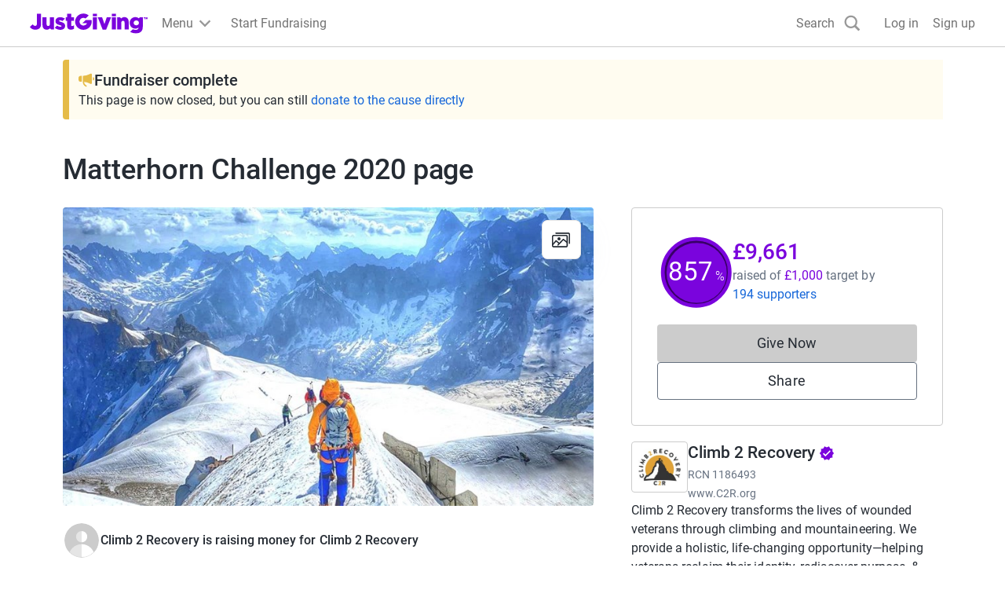

--- FILE ---
content_type: text/javascript
request_url: https://www.jg-cdn.com/assets/jg-pages-edge/_next/static/chunks/6874-4c075e82c4324fc9.js
body_size: 91033
content:
try{let e="undefined"!=typeof window?window:"undefined"!=typeof global?global:"undefined"!=typeof globalThis?globalThis:"undefined"!=typeof self?self:{},t=(new e.Error).stack;t&&(e._sentryDebugIds=e._sentryDebugIds||{},e._sentryDebugIds[t]="971c56a5-0188-49b3-bee8-116037c921d6",e._sentryDebugIdIdentifier="sentry-dbid-971c56a5-0188-49b3-bee8-116037c921d6")}catch(e){}{let e="undefined"!=typeof window?window:"undefined"!=typeof global?global:"undefined"!=typeof globalThis?globalThis:"undefined"!=typeof self?self:{};e._sentryModuleMetadata=e._sentryModuleMetadata||{},e._sentryModuleMetadata[new e.Error().stack]=Object.assign({},e._sentryModuleMetadata[new e.Error().stack],{"_sentryBundlerPluginAppKey:jg-pages-edge":!0})}(self.webpackChunk_N_E=self.webpackChunk_N_E||[]).push([[6874],{19798:function(e,t,n){"use strict";n.d(t,{Alert:function(){return u}});var a=n(57437),r=n(42360),s=n(56524),o=n.n(s),i=n(9629),l=n(20137),c=n.n(l),d=n(30490);let u=e=>{let{onClose:t,children:n}=e,s=(0,d.T_)();return(0,a.jsx)("div",{className:c().alert,"data-sentry-component":"Alert","data-sentry-source-file":"Alert.tsx",children:(0,a.jsxs)("div",{className:c().container,children:[(0,a.jsx)(r.Yd,{className:c().errorIcon,"data-sentry-element":"IconValidationAlert","data-sentry-source-file":"Alert.tsx"}),(0,a.jsx)("div",{className:c().body,children:n}),t&&(0,a.jsx)("button",{className:o()(c().closeButton),"aria-label":s("common.close"),onClick:t,children:(0,a.jsx)(i.Tw,{className:c().closeIcon})})]})})}},91328:function(e,t,n){"use strict";n.d(t,{PageOwnerOrFitnessDataOnly:function(){return s}});var a=n(57437),r=n(88928);let s=e=>{var t,n,s;let{children:o,fitnessSettings:i,fitnessTotals:l}=e;return(0,r.D)()||0!==(s=null!==(n=null==l?void 0:l.timeline)&&void 0!==n?n:[]).length&&s.some(e=>e.amounts.some(e=>e.value>0))&&(null==i?void 0:null===(t=i.settings)||void 0===t?void 0:t.showTotaliser)?(0,a.jsx)(a.Fragment,{children:o}):null}},57350:function(e,t,n){"use strict";n.d(t,{q:function(){return h}});var a=n(57437),r=n(17357),s=n(9421),o=n(58667);n(2265);var i=n(97999),l=n(56524),c=n.n(l),d=n(73503),u=n(55661),m=n(62602),p=n.n(m);let h=e=>{let{src:t,userName:n,size:l="medium",className:m,variant:h}=e;switch(h){case"INDIVIDUAL":return(0,a.jsx)(r.Z,{src:null!=t?t:d.default.src,size:l,alt:"",className:c()(p().avatar,m)});case"ORGANISATION":let g="large"===l?o.Oo:o.us,f="large"===l?"eager":void 0;return(0,a.jsx)(r.Z,{src:t?(0,u.mf)(t,g):i.default.src,className:c()(p().organisationAvatar,m),size:l,alt:"",loading:f});default:if(t)return(0,a.jsx)(r.Z,{src:t,size:l,alt:"",className:c()(p().avatar,m)});if(n)return(0,a.jsx)(s.q,{size:l,className:m,children:null==n?void 0:n[0]});return null}}},41664:function(e,t,n){"use strict";n.d(t,{H:function(){return u}});var a=n(57437),r=n(2265),s=n(9421),o=n(56524),i=n.n(o),l=n(24283),c=n(94607),d=n.n(c);let u=e=>{let{children:t,max:n,totalCount:o,as:c="div",className:u,onClick:m,ariaLabel:p,isDisabled:h,avatarSize:g,dataTestId:f}=e,y=null!=o?o:r.Children.count(t),x=r.Children.toArray(t).slice(0,n);return(0,a.jsxs)(c,{className:i()(d().avatarGroup,u),onClick:m,"aria-label":p,disabled:h,"data-testid":f,"data-sentry-element":"Element","data-sentry-component":"AvatarGroup","data-sentry-source-file":"AvatarGroup.tsx",children:[x.map(e=>r.isValidElement(e)?r.cloneElement(e,{size:g,className:d().avatarItem}):null),y>n?(0,a.jsxs)(s.q,{fillColor:l.wZ,className:d().defaultAvatar,textColor:l.H0,size:g,children:["+",y-n]}):null]})}},15131:function(e,t,n){"use strict";n.d(t,{Z:function(){return l}});var a=n(57437),r=n(56524),s=n.n(r),o=n(88812),i=n.n(o);let l=e=>{let{children:t,borderRadius:n,className:r}=e;return(0,a.jsx)("div",{className:s()(i().card,r),style:{borderRadius:n},"data-sentry-component":"Card","data-sentry-source-file":"Card.tsx",children:t})};l.Body=e=>{let{children:t}=e;return(0,a.jsx)("div",{className:i().body,"data-sentry-component":"Body","data-sentry-source-file":"Card.tsx",children:t})}},92581:function(e,t,n){"use strict";n.d(t,{G:function(){return i},l:function(){return o}});var a=n(57437),r=n(2265);let s=(0,r.createContext)(null);function o(e){let{loopAround:t,className:n,items:o,children:i}=e,[l,c]=(0,r.useState)(0),d=o.length,u=e=>{t?c(e<0?d-1:e%d):c(Math.max(0,Math.min(d-1,e)))},m=(0,r.useId)();return(0,r.useEffect)(()=>{var e;function t(e){"ArrowLeft"===e.key&&(e.preventDefault(),e.stopPropagation(),u(l-1)),"ArrowRight"===e.key&&(e.preventDefault(),e.stopPropagation(),u(l+1))}return null===(e=document.getElementById(m))||void 0===e||e.addEventListener("keydown",t),()=>{var e;null===(e=document.getElementById(m))||void 0===e||e.removeEventListener("keydown",t)}}),(0,a.jsx)(s.Provider,{value:{activeTile:l,selectTile:u,loopAround:null!=t&&t,items:o},"data-sentry-element":"unknown","data-sentry-component":"Carousel","data-sentry-source-file":"Carousel.tsx",children:(0,a.jsx)("div",{className:n,tabIndex:0,id:m,children:i})})}function i(){let e=(0,r.useContext)(s);if(!e)throw Error("Tried to access CarouselContext but the parent is not wrapped with CarouselContextProvider");return e}},59751:function(e,t,n){"use strict";n.d(t,{X:function(){return r},g:function(){return i}});var a,r,s=n(57437),o=n(92581);function i(e){let{ariaLabel:t,className:n,icon:a,direction:r,dataHeap:i}=e,{activeTile:l,selectTile:c,loopAround:d,items:u}=(0,o.G)(),m=1===r?!d&&0===l||1===u.length:!d&&u.length-1===l||1===u.length;return(0,s.jsx)("button",{"aria-label":t,className:n,onClick:1===r?()=>c(l-1):()=>c(l+1),style:{visibility:m?"hidden":void 0},"data-heap":i,"data-sentry-component":"CarouselButton","data-sentry-source-file":"CarouselButton.tsx",children:a})}(a=r||(r={}))[a.Next=0]="Next",a[a.Previous=1]="Previous"},57089:function(e,t,n){"use strict";n.d(t,{W:function(){return c}});var a=n(57437),r=n(2945),s=n(92581),o=n(2265),i=n(30855),l=n.n(i);function c(){let{activeTile:e,selectTile:t,items:n}=(0,s.G)(),[i,c]=(0,o.useState)(0),[d,u]=(0,o.useState)(),m=(0,r.QS)({onSwipedLeft:()=>t(e+1),onSwipedRight:()=>t(e-1),onSwiping:function(e){1!==n.length&&(u(!0),c(e.deltaX))},onSwiped:function(){u(!1),c(0)},trackMouse:!0});return(0,a.jsx)("div",{className:l().trackWrapper,"data-sentry-component":"CarouselTrack","data-sentry-source-file":"CarouselTrack.tsx",children:(0,a.jsx)("div",{className:l().track,style:{transform:"translateX(calc(-".concat(100*e,"% + ").concat(i,"px)"),transition:d?"none":"transform 250ms ease-in-out"},...m,children:n.map((t,n)=>(0,a.jsx)("div",{className:l().tileWrapper,"data-testid":n===e?"track-item-active":void 0,inert:n!==e?"":void 0,children:t},"tile-".concat(n)))})})}},92503:function(e,t,n){"use strict";n.d(t,{FindOutMoreButton:function(){return f}});var a=n(57437),r=n(30490),s=n(63726),o=n(56524),i=n.n(o),l=n(30849),c=n.n(l);let d=e=>{let{className:t,src:n,alt:r,width:o=72,height:l=72,...d}=e;return(0,a.jsx)(s.default,{className:i()(t,"cp-img",c().logo),height:l,width:o,src:"".concat(n,"?template=Size120x120"),alt:r,...d,"data-sentry-element":"Image","data-sentry-component":"Logo","data-sentry-source-file":"Logo.tsx"})};var u=n(64406),m=n(4665),p=n(37305),h=n.n(p),g=n(2265);let f=e=>{let{logoUrl:t,name:n,registrationNumber:s,description:o}=e,[i,l]=(0,g.useState)(!1),c=(0,r.T_)();return(0,a.jsxs)(a.Fragment,{children:[(0,a.jsx)("button",{type:"button",className:"cp-text-link btn-unstyled",onClick:()=>l(!0),children:c("common.findOutMore")}),(0,a.jsxs)(u.u,{onClose:()=>l(!1),open:i,className:h().modal,"data-sentry-element":"Modal","data-sentry-source-file":"FindOutMoreButton.tsx",children:[(0,a.jsx)(u.u.CloseButton,{"data-sentry-element":"unknown","data-sentry-source-file":"FindOutMoreButton.tsx"}),(0,a.jsxs)(u.u.Content,{"data-sentry-element":"unknown","data-sentry-source-file":"FindOutMoreButton.tsx",children:[(0,a.jsxs)(u.u.Body,{"data-sentry-element":"unknown","data-sentry-source-file":"FindOutMoreButton.tsx",children:[(0,a.jsx)("h1",{className:"cp-heading-medium mt-0 mb-5",children:c("causeDetails.charity.heading")}),(0,a.jsxs)(m.K,{direction:"row",alignItems:"start",className:"mb-5","data-sentry-element":"Stack","data-sentry-source-file":"FindOutMoreButton.tsx",children:[(0,a.jsx)(d,{src:t,width:100,height:100,alt:"","data-sentry-element":"Logo","data-sentry-source-file":"FindOutMoreButton.tsx"}),(0,a.jsxs)("div",{children:[(0,a.jsx)("h2",{className:"cp-heading-small mt-0 mb-1",children:n}),(0,a.jsxs)("div",{className:"cp-body-small text-color-grey-400 mb-4",children:[c("charity.registrationNumber")," ",s]})]})]}),(0,a.jsx)("p",{className:"m-0 cp-body-medium",children:o})]}),(0,a.jsx)(u.u.Footer,{className:h().modalFooter,"data-sentry-element":"unknown","data-sentry-source-file":"FindOutMoreButton.tsx",children:(0,a.jsx)("button",{type:"button",className:"cp-btn cp-btn-secondary",onClick:()=>l(!1),children:c("common.close")})})]})]})]})}},71932:function(e,t,n){"use strict";n.r(t),n.d(t,{ChangeCover:function(){return h}});var a=n(57437);n(2265);var r=n(30304),s=n.n(r),o=n(88928),i=n(15817),l=n(74355),c=n(93856),d=n(43418),u=n(80365),m=n(30490),p=n(44164);let h=()=>{let e=(0,m.T_)(),t=(0,o.D)(),n=(0,i.d)(),r=(0,p.B)(),h=(0,l.s)(l.k.ChangeCover),g=(0,d.q)(),f=(0,u.a)();return!t&&!n&&!r&&!(null==f?void 0:f.isStaff())||!t&&!n&&!r&&(null==f?void 0:f.isStaff())&&g.product.name===c.F.ProxyFundraising?null:(0,a.jsx)("a",{className:s().actionButton,href:h,"data-sentry-component":"ChangeCover","data-sentry-source-file":"ChangeCover.tsx",children:e("cover.change")})}},92188:function(e,t,n){"use strict";n.d(t,{ViewGallery:function(){return d}});var a=n(57437),r=n(78652),s=n(62255),o=n(30304),i=n.n(o),l=n(88928),c=n(30490);let d=e=>{var t;let{images:n}=e,o=(0,l.D)(),d=(0,c.T_)();return(0,a.jsx)(s.LightboxOpener,{images:n,label:o?void 0:null!==(t=d("gallery.view"))&&void 0!==t?t:void 0,"data-sentry-element":"LightboxOpener","data-sentry-component":"ViewGallery","data-sentry-source-file":"ViewGallery.tsx",children:(0,a.jsx)("div",{className:i().actionButton,children:o?d("gallery.view"):(0,a.jsx)(r.z,{})})})}},70921:function(e,t,n){"use strict";n.d(t,{CoverVideo:function(){return c}});var a=n(57437),r=n(2265),s=n(36102),o=n(83606),i=n.n(o),l=n(30490);let c=e=>{let{videoURL:t,chatUrl:n}=e,o=(0,l.T_)(),[c,d]=(0,r.useState)(!1);return(0,a.jsxs)("div",{"data-sentry-component":"CoverVideo","data-sentry-source-file":"CoverVideo.tsx",children:[(0,a.jsxs)("div",{className:i().videoContainer,children:[(0,a.jsx)("iframe",{src:t,title:o("coverVideo.title"),height:"400",width:"100%",allowFullScreen:!0,referrerPolicy:"strict-origin-when-cross-origin",className:i().video,frameBorder:"0",scrolling:"no"}),n&&(0,a.jsx)("div",{className:i().chatToggle,children:(0,a.jsx)(s.Z,{label:o(c?"coverVideo.chatOn":"coverVideo.chatOff"),checked:c,onChange:()=>d(e=>!e)})})]}),n&&c&&(0,a.jsx)("iframe",{title:o("streamChat.title"),src:n,height:"320",width:"100%",frameBorder:"0",scrolling:"no"})]})}},93454:function(e,t,n){"use strict";n.d(t,{CreateTeam:function(){return h}});var a=n(57437);n(2265);var r=n(30128),s=n(88928),o=n(43418),i=n(56524),l=n.n(i),c=n(74338),d=n.n(c),u=n(20569);let m=e=>{let{className:t,asChild:n,appearance:r="regular",underline:s=!0,...o}=e,i=n?u.g7:"a";return(0,a.jsx)(i,{className:l()({"cp-text-link":"regular"===r,[d().textBody]:"text-body"===r,"cp-text-link-dark":"dark"===r},s,t),...o,"data-sentry-element":"Comp","data-sentry-component":"Link","data-sentry-source-file":"Link.tsx"})};var p=n(30490);let h=e=>{let{className:t}=e,n=(0,p.T_)(),i=(0,s.D)(),{id:c}=(0,o.q)();return i?(0,a.jsx)(m,{href:"".concat(r.Z.justGivingRootUrl,"/create-page/team?fundraisingPageId=").concat(c),className:l()("cp-body-small",t),"data-sentry-element":"Link","data-sentry-component":"CreateTeam","data-sentry-source-file":"CreateTeam.tsx",children:n("team.createTeam")}):null}},9421:function(e,t,n){"use strict";n.d(t,{q:function(){return u}});var a=n(57437),r=n(56524),s=n.n(r),o=n(2265),i=n(10498),l=n.n(i),c=n(87782);let d=["color-red-400","color-blue-400","color-green-400","color-orange-400","color-purple-400"],u=e=>{var t;let{size:n="medium",className:r,fillColor:i,textColor:u="white",fontSize:m,children:p}=e,h=null===(t=o.Children.map(p,e=>"string"==typeof e||"number"==typeof e?e:""))||void 0===t?void 0:t.join(""),g=h&&""!==h?h:"A",f=d[g.charCodeAt(0)%d.length],y={"x-small":c.fontSize01,small:c.fontSize01,medium:c.fontSize05,large:c.fontSize05,auto:c.fontSize05};return(0,a.jsxs)("svg",{xmlns:"http://www.w3.org/2000/svg",className:s()(n?l()[n]:void 0,r),"aria-hidden":!0,"data-sentry-element":"svg","data-sentry-component":"DefaultAvatar","data-sentry-source-file":"DefaultAvatar.tsx",children:[(0,a.jsx)("circle",{style:{fill:null!=i?i:"var(--".concat(f,")")},cx:"50%",cy:"50%",r:"50%","data-sentry-element":"circle","data-sentry-source-file":"DefaultAvatar.tsx"}),(0,a.jsx)("text",{x:"50%",y:"50%",fontSize:m?c[m]:y[n],fill:u,dominantBaseline:"central",textAnchor:"middle","data-sentry-element":"text","data-sentry-source-file":"DefaultAvatar.tsx",children:g})]})}},1904:function(e,t,n){"use strict";n.d(t,{DirectSupportersList:function(){return u}});var a=n(57437);n(2265);var r=n(58667),s=n(21844),o=n(55661),i=n(26545),l=n(51293),c=n(30490);let d="\n  ".concat(i.XN,"\n\n  query DirectSupportersListNextPage(\n    $pageId: ID\n    $after: String\n    $pageType: PageType\n    $sortBy: SupportersSortInput\n    $limit: Int\n  ) {\n    page(id: $pageId, type: $pageType) {\n      supporters(first: $limit, after: $after, sort: $sortBy) {\n        pageInfo {\n          hasNextPage\n          endCursor\n        }\n        nodes {\n          ...Supporter\n        }\n      }\n    }\n  }\n"),u=e=>{let{page:t}=e,n=(0,c.T_)(),r=(0,l.Z)(t,{isIndividual:()=>{var e;return null===(e=t.donationSummary)||void 0===e?void 0:e.donationCount},isOrganisation:()=>{var e;return null===(e=t.donationSummary)||void 0===e?void 0:e.donationCount},isPeerGroup:()=>{var e,n,a;return null!==(a=null===(e=t.donationSummary)||void 0===e?void 0:e.onlineDonationCount)&&void 0!==a?a:null===(n=t.donations)||void 0===n?void 0:n.totalCount}});return(0,a.jsxs)(s.E,{page:t,supporters:t.supporters,supporterCount:null!=r?r:0,fetchNextPageQuery:d,supporterToSupporterDetailsMapper:m,"data-sentry-element":"SupportersList","data-sentry-component":"DirectSupportersList","data-sentry-source-file":"DirectSupportersList.tsx",children:[(0,a.jsx)(s.E.Title,{"data-sentry-element":"unknown","data-sentry-source-file":"DirectSupportersList.tsx",children:n("supporters.direct.title",{count:null!=r?r:0})}),r>5?(0,a.jsx)(s.E.TopDonations,{}):null,(0,a.jsx)(s.E.Supporters,{variant:"direct","data-sentry-element":"unknown","data-sentry-source-file":"DirectSupportersList.tsx"}),(0,a.jsx)(s.E.Placeholder,{"data-sentry-element":"unknown","data-sentry-source-file":"DirectSupportersList.tsx",children:(0,l.Z)(t,{isIndividual:()=>{var e,a;return n("fundraising.noSupportersMessage",{name:null!==(a=null===(e=t.owner)||void 0===e?void 0:e.name)&&void 0!==a?a:""})},isOrganisation:()=>n("campaign.noSupportersMessage"),isPeerGroup:()=>{var e,a;return n("fundraising.noSupportersMessage",{name:null!==(a=null===(e=t.owner)||void 0===e?void 0:e.name)&&void 0!==a?a:""})}})}),(0,a.jsx)(s.E.LoadMore,{"data-sentry-element":"unknown","data-sentry-source-file":"DirectSupportersList.tsx",children:n.rich("supporters.direct.showMore",{span:e=>(0,a.jsx)("span",{className:"cp-sr-only",children:e})})}),(0,l.Z)(t,{isIndividual:()=>(0,a.jsx)(s.E.Donate,{variant:"direct"}),isOrganisation:()=>(0,a.jsx)(s.E.Donate,{variant:"direct"}),isPeerGroup:()=>(0,a.jsx)(s.E.Donate,{variant:"group"})}),(0,a.jsx)(s.E.Error,{"data-sentry-element":"unknown","data-sentry-source-file":"DirectSupportersList.tsx",children:n("supporters.showMoreError")})]})},m=e=>(null!=e?e:[]).map(e=>{var t,n,a,s,i,l,c,d;return{id:null!==(s=e.legacyId)&&void 0!==s?s:"",date:null!==(i=e.creationDate)&&void 0!==i?i:"",userName:e.displayName,image:e.avatar?(0,o.mf)(e.avatar,r.Je):void 0,message:e.message,currencyCode:null!==(l=null===(t=e.amount)||void 0===t?void 0:t.currencyCode)&&void 0!==l?l:"GBP",donationAmount:(null!==(c=null===(n=e.amount)||void 0===n?void 0:n.value)&&void 0!==c?c:0)/100,giftAidAmount:(null!==(d=null===(a=e.giftAidAmount)||void 0===a?void 0:a.value)&&void 0!==d?d:0)/100}})},25095:function(e,t,n){"use strict";n.d(t,{H:function(){return p}});var a=n(57437),r=n(56524),s=n.n(r),o=n(47277),i=n(25560),l=n.n(i),c=n(65519),d=n(43418),u=n(75730),m=n(30490);let p=e=>{let{id:t,children:n,className:r,colorVariant:i="primary",variant:p="button",as:h="a",onClick:g,calledViaFRCompletedBanner:f}=e,y=(0,m.T_)(),{status:x,branding:v,product:C,endDate:_}=(0,d.q)(),j=(0,u.nz)(C.name)&&_&&new Date(_)<new Date,w=!!v.primaryColor&&(0,o.Z)(v.primaryColor),b="button"===h,{buildDonateUrlWithQueryString:S}=(0,c.N)();if(("ACTIVE"!==x||j)&&!f)return(0,a.jsx)(a.Fragment,{children:(0,a.jsxs)("div",{className:s()("cp-btn w-full",l().disabled),children:[(0,a.jsx)("span",{"aria-hidden":!0,children:n}),(0,a.jsx)("span",{className:"cp-sr-only",children:y("common.donateButtonInactive")})]})});let k="link"===p?s()("cp-text-link",r):s()("cp-btn w-full branded-text-neutral",{"cp-btn-primary":"primary"===i&&!w,"cp-btn-brand":"brand"===i&&!w,"cp-btn-secondary":w},r);return(0,a.jsx)(a.Fragment,{children:(0,a.jsx)(h,{className:k,href:b?void 0:S(void 0,void 0,f),target:b?void 0:"_blank",onClick:g,id:t,"data-sentry-element":"Element","data-sentry-source-file":"DonateButton.tsx",children:n})})}},4921:function(e,t,n){"use strict";n.r(t),n.d(t,{DonatePopupButton:function(){return b}});var a=n(57437),r=n(2265),s=n(10922),o=n(25095),i=n(98427),l=n(64406),c=n(83533),d=n.n(c),u=n(30128),m=n(56524),p=n.n(m),h=n(30490);let g=e=>{let{open:t,onClose:n,checkoutUrl:r}=e,s=(0,h.T_)();return(0,a.jsx)(l.u,{open:t,onClose:n,className:d().modal,"data-sentry-element":"Modal","data-sentry-component":"PopupBlockedModal","data-sentry-source-file":"PopupBlockedModal.tsx",children:(0,a.jsxs)(l.u.Content,{"data-sentry-element":"unknown","data-sentry-source-file":"PopupBlockedModal.tsx",children:[(0,a.jsx)(l.u.CloseButton,{"data-sentry-element":"unknown","data-sentry-source-file":"PopupBlockedModal.tsx"}),(0,a.jsxs)(l.u.Body,{"data-sentry-element":"unknown","data-sentry-source-file":"PopupBlockedModal.tsx",children:[(0,a.jsx)("img",{src:"".concat(u.Z.imageServiceUrl,"JG_Roundel_Laptop_User1.png"),alt:"",className:d().image}),(0,a.jsx)("h1",{children:s("popupBlockedModal.heading")}),(0,a.jsx)("p",{className:d().message,children:s("popupBlockedModal.message")}),(0,a.jsx)("button",{className:p()(d().button,"cp-btn cp-btn-brand branded-text-neutral"),onClick:n,children:s("popupBlockedModal.cta.tryAgain")}),(0,a.jsx)("a",{href:r,target:"_blank",rel:"noopener noreferrer",onClick:n,children:s("popupBlockedModal.cta.openCheckoutNewWindow")})]})]})})};var f=n(39734),y=n.n(f);let x=e=>{let{popupWindow:t,onClose:n}=e,s=(0,h.T_)();return(0,r.useEffect)(()=>{let e=setInterval(()=>{(!t||t.closed)&&n()},1e3);return()=>{clearTimeout(e)}},[t,n]),(0,a.jsx)(l.u,{className:y().modal,open:null!==t,onClick:function(){null==t||t.focus()},onClose:n,closeOnBackdropClick:!1,"data-sentry-element":"Modal","data-sentry-component":"PopupRefocusModal","data-sentry-source-file":"PopupRefocusModal.tsx",children:(0,a.jsxs)(l.u.Content,{"data-sentry-element":"unknown","data-sentry-source-file":"PopupRefocusModal.tsx",children:[(0,a.jsx)(l.u.CloseButton,{"data-sentry-element":"unknown","data-sentry-source-file":"PopupRefocusModal.tsx"}),(0,a.jsxs)(l.u.Body,{"data-sentry-element":"unknown","data-sentry-source-file":"PopupRefocusModal.tsx",children:[(0,a.jsx)("p",{className:"cp-heading-small",children:s("popupRefocusModal.lostCheckoutWindow")}),(0,a.jsx)("p",{className:"cp-heading-small",children:s("popupRefocusModal.clickAnywhereToRetrieve")})]})]})})};var v=n(99835),C=n(65519),_=n(39636),j=n(75730),w=n(43418);let b=e=>{var t;let{id:n,children:l,className:c,colorVariant:d="primary",variant:u="button",onClick:m,calledViaSticky:p,calledViaFRCompletedBanner:f,customUrl:y}=e,b=(0,h.T_)(),[S,k]=(0,r.useState)(null),[A,P]=(0,r.useState)(!1),[I,N]=(0,_.Ke)(),{buildDonateUrlWithQueryString:T}=(0,C.N)(),M=T(!0,void 0,f),[B,D]=(0,r.useState)(y||M),L=(0,w.q)(),F=new URLSearchParams(null===(t=window.location)||void 0===t?void 0:t.search).get("utm_source");return(0,r.useEffect)(()=>{if(A)try{D(B)}catch(e){(0,s.Tb)(e)}},[M,A,S,F]),(0,a.jsxs)(a.Fragment,{children:[(0,a.jsx)(o.H,{onClick:function(e){if(N){var t;m&&"function"==typeof m&&m(),I(i.p.TrackingEvents.giveNowClick),"link"===u&&I(i.p.TrackingEvents.donateNowAverageDonation),p&&(0,v.s2)()&&(0,j._J)(null==L?void 0:null===(t=L.product)||void 0===t?void 0:t.name)&&I(i.p.TrackingEvents.giveNowClickSticky)}try{let t=y||M;(0,v.s2)()?window.open(t,"_blank"):function(e){let t=window.screenX,n=window.screenY,a=window.screen.width,r=window.screen.height,s="width=".concat(938,",height=").concat(640,",left=").concat(t+(a/2-469),",top=").concat(n+(r/2-320)),o="true"===new URLSearchParams(window.location.search).get("popupBlocked")?null:window.open(e,"_blank",s);k(o),o?(k(o),null==o||o.focus()):P(!0)}(t),e.preventDefault()}catch(e){}},colorVariant:d,className:c,id:n,variant:u,calledViaFRCompletedBanner:f,"data-sentry-element":"DonateButton","data-sentry-source-file":"DonatePopupButton.tsx",children:null!=l?l:b("common.giveNow")}),(0,a.jsx)(x,{popupWindow:S,onClose:()=>k(null),"data-sentry-element":"PopupRefocusModal","data-sentry-source-file":"DonatePopupButton.tsx"}),A&&(0,a.jsx)(g,{open:!0,onClose:()=>P(!1),checkoutUrl:B})]})}},19129:function(e,t,n){"use strict";n.d(t,{DonateToGroupMemberAvatars:function(){return p}});var a=n(57437),r=n(2265),s=n(80400),o=n(41664),i=n(74531),l=n.n(i),c=n(56524),d=n.n(c),u=n(57350),m=n(30490);let p=e=>{var t,n;let{page:i,avatarSize:c="medium"}=e,p=(0,m.T_)(),[h,g]=(0,r.useState)(!1),f="ACTIVE"===i.status;return(0,a.jsxs)(a.Fragment,{children:[(0,a.jsx)(o.H,{max:2,totalCount:null===(t=i.fundraisers)||void 0===t?void 0:t.totalCount,className:d()({[l().avatarGroupWithModalDisabled]:!f},"btn-unstyled"),as:"button",onClick:function(){g(!0)},ariaLabel:p("common.giveNow"),isDisabled:!f,avatarSize:c,dataTestId:"donate-to-group-avatars","data-sentry-element":"AvatarGroup","data-sentry-source-file":"DonateToGroupMemberAvatars.tsx",children:null===(n=i.fundraisers)||void 0===n?void 0:n.nodes.map(e=>{var t;return(0,a.jsx)(u.q,{src:null===(t=e.owner)||void 0===t?void 0:t.avatar,variant:"INDIVIDUAL"},e.legacyId)})}),h&&(0,a.jsx)(s.N,{page:i,open:!0,onClose:()=>g(!1)})]})}},24972:function(e,t,n){"use strict";n.r(t),n.d(t,{DonateToGroupMemberButton:function(){return l}});var a=n(57437),r=n(2265),s=n(25095),o=n(80400),i=n(30490);let l=e=>{let{id:t,page:n}=e,l=(0,i.T_)(),[c,d]=(0,r.useState)(!1);return(0,a.jsxs)(a.Fragment,{children:[(0,a.jsx)(s.H,{onClick:function(){d(!0)},id:t,as:"button","data-sentry-element":"DonateButton","data-sentry-source-file":"DonateToGroupMemberButton.tsx",children:l("common.giveNow")}),c&&(0,a.jsx)(o.N,{page:n,open:!0,onClose:()=>d(!1)})]})}},80400:function(e,t,n){"use strict";n.d(t,{N:function(){return x}});var a=n(57437);n(2265);let r=e=>(0,a.jsx)("svg",{xmlns:"http://www.w3.org/2000/svg",width:"24",height:"24",fill:"none",...e,"data-sentry-element":"svg","data-sentry-component":"ChevronDown","data-sentry-source-file":"ChevronDown.tsx",children:(0,a.jsx)("g",{clipPath:"url(#a)","data-sentry-element":"g","data-sentry-source-file":"ChevronDown.tsx",children:(0,a.jsx)("path",{d:"M16.59 8.59 12 13.17 7.41 8.59 6 10l6 6 6-6-1.41-1.41Z",fill:"#1667D9","data-sentry-element":"path","data-sentry-source-file":"ChevronDown.tsx"})})});var s=n(61273),o=n(57081),i=n(28586);let l=e=>{var t,n,r,s,l,c,d;let{page:u,t:m}=e,p=null===(t=u.relationships)||void 0===t?void 0:t.beneficiaries,h=(0,i.e)(null===(n=u.occasion)||void 0===n?void 0:n.type),g=(0,o.JB)(null===(r=u.relationships)||void 0===r?void 0:r.beneficiaries);return(0,a.jsxs)("div",{"data-testid":"group-page-summary",className:"cp-body-medium text-color-grey-400","data-sentry-component":"GroupPageSummary","data-sentry-source-file":"GroupPageSummary.tsx",children:[(0,a.jsx)("span",{children:m(h?"pageSummary.inMemType":"pageSummary.type")}),(0,a.jsx)("span",{"aria-hidden":!0,children:" • "}),(0,a.jsxs)("span",{children:[null!==(d=null===(s=u.fundraisers)||void 0===s?void 0:s.totalCount)&&void 0!==d?d:null===(c=u.relationships)||void 0===c?void 0:null===(l=c.members)||void 0===l?void 0:l.totalCount," ",m("pageSummary.members")]}),(0,a.jsx)("span",{"aria-hidden":!0,children:" • "}),(0,a.jsx)("span",{children:(null==p?void 0:p.nodes.length)===1?null==g?void 0:g.displayName:"".concat(null==p?void 0:p.nodes.length," ").concat(m("pageSummary.charities"))})]})};var c=n(75668),d=n(64406),u=n(4665),m=n(56524),p=n.n(m),h=n(88600),g=n.n(h),f=n(74573),y=n(30490);let x=e=>{var t,n,o,m,h,x;let{open:v,onClose:C,page:_}=e,{data:j,loading:w,handleFetchMore:b}=(0,f.x)(_),S=(0,y.T_)(),k=(0,i.e)(null===(t=_.occasion)||void 0===t?void 0:t.type),A=(null==j?void 0:null===(n=j.page)||void 0===n?void 0:n.fundraisers)||(null==j?void 0:null===(m=j.page)||void 0===m?void 0:null===(o=m.relationships)||void 0===o?void 0:o.members);return A?(0,a.jsxs)(d.u,{open:v,onClose:C,className:g().modal,"data-sentry-element":"Modal","data-sentry-component":"DonateToGroupModal","data-sentry-source-file":"DonateToGroupModal.tsx",children:[(0,a.jsx)(d.u.CloseButton,{"data-sentry-element":"unknown","data-sentry-source-file":"DonateToGroupModal.tsx"}),(0,a.jsxs)(d.u.Body,{className:g().modalBody,"data-sentry-element":"unknown","data-sentry-source-file":"DonateToGroupModal.tsx",children:[(0,a.jsxs)(u.K,{className:"mb-5",gap:"sizeSpacing04","data-sentry-element":"Stack","data-sentry-source-file":"DonateToGroupModal.tsx",children:[(0,a.jsx)("h1",{className:"cp-heading-medium mb-0 mt-0",children:S(k?"groupMembersModal.titleInMem":"groupMembersModal.title")}),(0,a.jsx)(l,{page:_,t:S,"data-sentry-element":"GroupPageSummary","data-sentry-source-file":"DonateToGroupModal.tsx"})]}),(0,a.jsxs)(u.K,{className:g().section,"data-sentry-element":"Stack","data-sentry-source-file":"DonateToGroupModal.tsx",children:[(0,a.jsx)(s.U,{page:{..._,...null==j?void 0:j.page,relationships:{..._.relationships,members:{nodes:[],totalCount:0,pageInfo:{hasNextPage:!1},...null===(x=j.page)||void 0===x?void 0:null===(h=x.relationships)||void 0===h?void 0:h.members}}},className:p()(g().groupMemberList,{[g().withBorder]:A.pageInfo.hasNextPage}),"data-sentry-element":"GroupMembersList","data-sentry-source-file":"DonateToGroupModal.tsx"}),A.pageInfo.hasNextPage&&(0,a.jsxs)(c.f,{onClick:b,className:p()("cp-text-link",g().loadMoreButton),loading:w,children:[S("groupMembers.loadMoreTeamMembers"),(0,a.jsx)(r,{})]})]})]}),(0,a.jsx)(d.u.Footer,{className:g().modalFooter,"data-sentry-element":"unknown","data-sentry-source-file":"DonateToGroupModal.tsx",children:(0,a.jsx)("button",{type:"button",className:"cp-btn cp-btn-secondary  ",onClick:C,children:S("common.close")})})]}):null}},58865:function(e,t,n){"use strict";n.d(t,{J:function(){return m}});var a=n(57437),r=n(30490),s=n(47277),o=n(92581),i=n(43418),l=n(77810),c=n.n(l),d=n(56524),u=n.n(d);function m(e){let{numberOfTiles:t,dotClassName:n}=e,{activeTile:l,selectTile:d}=(0,o.G)(),{branding:m}=(0,i.q)(),p=(0,r.T_)(),h=!!m.primaryColor&&(0,s.Z)(m.primaryColor),g=l>t||l<0?0:l,f=[],y=h?c().dotActiveLight:c().dotActiveDark;for(let e=0;e<t;e++){let t=(0,a.jsx)("button",{"aria-label":p("donationPrompt.buttonPrompt",{index:e+1}),className:u()(e===g?y:c().dot,n),"data-heap":"donationPromptDot",onClick:()=>d(e),tabIndex:-1},"dot-".concat(e));f.push(t)}return(0,a.jsx)("div",{className:c().dots,role:"navigation","aria-label":p("donationPrompt.navigationPrompt"),"data-sentry-component":"DonationPromptDots","data-sentry-source-file":"DonationPromptDots.tsx",children:f})}},50890:function(e,t,n){"use strict";n.d(t,{default:function(){return N}});var a=n(57437),r=n(41786),s=n.n(r),o=n(42360),i=n(2265),l=n(45298),c=n(49529),d=n.n(c),u=n(25737),m=n(30128),p=n(30490),h=n(87385),g=n(56524),f=n.n(g),y=n(47277),x=n(43418);function v(e){let{amount:t,description:n,charityId:r,currency:s="GBP",type:o}=e,c=(0,p.T_)(),g=(0,h.bU)(),v=(0,i.useId)(),C="donationPrompt-".concat(t),_="amount=".concat(t,"&Isrecurring=").concat(o===u.u.Monthly,"&currency=").concat(s,"&reference=").concat(C),j="".concat(m.Z.linkServiceUrl,"/v1/charity/donate/charityId/").concat(r,"?").concat(_),{branding:w}=(0,x.q)(),b=!!w.primaryColor&&(0,y.Z)(w.primaryColor),S=f()("cp-text-link cp-heading-large",{[d().linkDark]:!b});return(0,a.jsxs)("div",{className:d().tile,"data-sentry-component":"DonationPromptTile","data-sentry-source-file":"DonationPromptTile.tsx",children:[(0,a.jsxs)("div",{className:d().amount,children:[(0,a.jsx)("a",{href:j,className:S,"data-heap":"donationPromptLink","aria-describedby":v,children:t&&(0,l.x)(t,s,g,{maximumFractionDigits:t%1==0?0:2})}),o===u.u.Monthly?(0,a.jsx)("p",{className:d().type,children:c("monthly")}):null]}),(0,a.jsx)("p",{id:v,className:d().description,children:n})]})}var C=n(57081),_=n(58865),j=n(59751),w=n(57089),b=n(92581);let S=e=>(0,a.jsxs)("svg",{width:"48",height:"48",viewBox:"0 0 48 48",fill:"none",xmlns:"http://www.w3.org/2000/svg",role:"img",...e,"data-sentry-element":"svg","data-sentry-component":"SpeakerIcon","data-sentry-source-file":"SpeakerIcon.tsx",children:[(0,a.jsx)("circle",{cx:"24",cy:"24",r:"24",fill:"#E5E5E5","data-sentry-element":"circle","data-sentry-source-file":"SpeakerIcon.tsx"}),(0,a.jsx)("path",{d:"M32.9133 21.6542H31.5059",stroke:"#444D59",strokeWidth:"1.25",strokeLinecap:"round",strokeLinejoin:"round","data-sentry-element":"path","data-sentry-source-file":"SpeakerIcon.tsx"}),(0,a.jsx)("path",{d:"M16.9629 21.6542H18.3703",stroke:"#444D59",strokeWidth:"1.25",strokeLinecap:"round",strokeLinejoin:"round","data-sentry-element":"path","data-sentry-source-file":"SpeakerIcon.tsx"}),(0,a.jsx)("path",{d:"M24.9385 13.6787V15.0861",stroke:"#444D59",strokeWidth:"1.25",strokeLinecap:"round",strokeLinejoin:"round","data-sentry-element":"path","data-sentry-source-file":"SpeakerIcon.tsx"}),(0,a.jsx)("path",{d:"M19.2979 16.0153L20.2931 17.0105",stroke:"#444D59",strokeWidth:"1.25",strokeLinecap:"round",strokeLinejoin:"round","data-sentry-element":"path","data-sentry-source-file":"SpeakerIcon.tsx"}),(0,a.jsx)("path",{d:"M30.5772 16.0153L29.582 17.0105",stroke:"#444D59",strokeWidth:"1.25",strokeLinecap:"round",strokeLinejoin:"round","data-sentry-element":"path","data-sentry-source-file":"SpeakerIcon.tsx"}),(0,a.jsx)("path",{d:"M26.0239 18.3134C21.7367 22.0557 17.1209 26.763 15.4807 28.4597C15.0973 28.8564 14.9742 29.4356 15.1957 29.9409C15.3161 30.2156 15.4588 30.5158 15.606 30.7709C15.7533 31.026 15.9419 31.2996 16.1197 31.5412C16.4465 31.9857 17.0097 32.1687 17.5449 32.035C19.8343 31.4629 26.2189 29.8191 31.6034 27.9775M25.6518 17.668C25.6518 17.668 26.817 18.9424 29.1357 22.9583C31.4542 26.9743 31.9753 28.6207 31.9753 28.6207M23.4962 20.6305C23.4962 20.6305 24.5127 21.6472 26.2362 24.6323C27.9597 27.6174 28.3319 29.0061 28.3319 29.0061M24.0232 30.4333L24.312 31.5112C24.631 32.7018 23.9245 33.9256 22.7339 34.2446C21.5432 34.5637 20.3194 33.8571 20.0004 32.6664L19.7597 31.7682",stroke:"#444D59",strokeWidth:"1.25",strokeLinecap:"round",strokeLinejoin:"round","data-sentry-element":"path","data-sentry-source-file":"SpeakerIcon.tsx"})]});var k=n(4665),A=n(48322),P=n.n(A);function I(){let e=(0,p.T_)();return(0,a.jsxs)(k.K,{alignItems:"center",className:P().wrapper,"data-sentry-element":"Stack","data-sentry-component":"DonationPromptPlaceholder","data-sentry-source-file":"DonationPromptPlaceholder.tsx",children:[(0,a.jsx)(S,{"data-sentry-element":"SpeakerIcon","data-sentry-source-file":"DonationPromptPlaceholder.tsx"}),(0,a.jsx)("p",{className:P().text,children:e("donationPrompt.placeholder")})]})}function N(e){var t,n,r,i,l;let{page:c}=e,d=(0,p.T_)(),m=(0,C.JB)(null===(t=c.relationships)||void 0===t?void 0:t.beneficiaries);if(!m||!m.settings||!m.settings.donationPrompts)return(0,a.jsx)(I,{});let h=m.settings.donationPrompts.flatMap(e=>e.description&&e.amount&&e.type&&!(e.amount<=0)&&(e.type===u.u.Monthly||e.type===u.u.OneOff)?{description:e.description,amount:e.amount,type:e.type}:[]).sort((e,t)=>e.type===t.type?e.amount-t.amount:e.type===u.u.OneOff?-1:1),g=null===(n=c.targetWithCurrency)||void 0===n?void 0:n.currencyCode;if(!(null==h?void 0:h.length))return(0,a.jsx)(I,{});let x=null!==(r=c.branding)&&void 0!==r&&!!r.primaryColor&&(0,y.Z)(c.branding.primaryColor),S=h.map((e,t)=>(0,a.jsx)(v,{amount:e.amount,description:e.description,type:e.type,charityId:m.externalId,currency:g},"donationPrompt-".concat(t))),k=x?f()(s().arrow,"cp-btn-secondary"):f()(s().arrow,"cp-btn-brand"),A=x?s().lightSvg:s().darkSvg;return(0,a.jsxs)("div",{className:s().box,"data-sentry-component":"DonationPrompts","data-sentry-source-file":"DonationPrompts.tsx",children:[(0,a.jsx)("h1",{className:"cp-heading-extra-small ".concat(s().impactContainer),children:d("donationPrompt.heading")}),(0,a.jsxs)(b.l,{loopAround:!0,items:S,"data-sentry-element":"Carousel","data-sentry-source-file":"DonationPrompts.tsx",children:[(0,a.jsxs)("div",{className:s().container,children:[(0,a.jsx)(j.g,{ariaLabel:null!==(i=d("donationPrompt.previousPrompt"))&&void 0!==i?i:"Previous prompt",className:k,icon:(0,a.jsx)(o.D6,{className:A}),direction:j.X.Previous,dataHeap:"donationPromptArrow","data-sentry-element":"CarouselButton","data-sentry-source-file":"DonationPrompts.tsx"}),(0,a.jsx)(w.W,{"data-sentry-element":"CarouselTrack","data-sentry-source-file":"DonationPrompts.tsx"}),(0,a.jsx)(j.g,{ariaLabel:null!==(l=d("donationPrompt.nextPrompt"))&&void 0!==l?l:"Next prompt",className:k,icon:(0,a.jsx)(o.Ec,{className:A}),direction:j.X.Next,dataHeap:"donationPromptArrow","data-sentry-element":"CarouselButton","data-sentry-source-file":"DonationPrompts.tsx"})]}),(0,a.jsx)(_.J,{numberOfTiles:S.length,"data-sentry-element":"DonationPromptDots","data-sentry-source-file":"DonationPrompts.tsx"})]})]})}},49754:function(e,t,n){"use strict";n.r(t),n.d(t,{ErrorBoundary:function(){return s}});var a=n(2265),r=n(10922);class s extends a.Component{static getDerivedStateFromError(){return{hasError:!0}}componentDidCatch(e,t){(0,r.Tb)(e,{extra:{errorInfo:t}})}render(){return this.state.hasError?this.props.fallback:this.props.children}constructor(e){super(e),this.state={hasError:!1}}}},27660:function(e,t,n){"use strict";n.d(t,{StartFundraisingLink:function(){return x}});var a=n(57437),r={src:"https://www.jg-cdn.com/assets/jg-pages-edge/_next/static/media/edit-icon.ed6b2a63.svg",height:144,width:144,blurWidth:0,blurHeight:0},s=n(63726),o=n(64406),i=n(4665),l=n(56524),c=n.n(l),d=n(30128),u=n(17898),m=n.n(u),p=n(88928),h=n(43418),g=n(2265),f=n(49754),y=n(30490);let x=()=>{let e=(0,y.T_)(),{event:t,charity:n,campaign:l}=(0,h.q)(),u=(0,p.D)(),[x,v]=(0,g.useState)();if(u||!t||t.endDate&&t.endDate<new Date)return null;if(t.startFundraisingUrl)return(0,a.jsx)(a.Fragment,{children:(0,a.jsxs)(f.ErrorBoundary,{children:[(0,a.jsx)("button",{className:"cp-text-link btn-unstyled",onClick:()=>v(!0),children:e("event.startFundraising")}),(0,a.jsxs)(o.u,{onClose:()=>v(!1),open:x,children:[(0,a.jsx)(o.u.CloseButton,{}),(0,a.jsxs)(o.u.Content,{children:[(0,a.jsxs)(o.u.Body,{applyMaxWidth:!0,className:c()(m().modalBody,"text-center my-6"),children:[(0,a.jsx)(s.default,{src:r,alt:"",className:c()(m().icon,"mb-7"),width:144,height:144}),(0,a.jsx)("h1",{className:"cp-heading-small mb-4 mt-0",children:e("event.redirectHeading",{eventName:t.name})}),(0,a.jsx)("p",{className:"text-light m-0 cp-body-medium",children:e("event.redirectDescription")})]}),(0,a.jsx)(o.u.Footer,{applyMaxWidth:!0,children:(0,a.jsxs)(i.K,{children:[(0,a.jsxs)("a",{className:"cp-btn cp-btn-primary",target:"_blank",rel:"noopener noreferrer",href:t.startFundraisingUrl,children:[(0,a.jsxs)("span",{children:[e("event.redirectGoToLink"),"\xa0"]}),(0,a.jsx)("span",{className:"cp-body-small",children:e("event.redirectGoToLinkNewTab")})]}),(0,a.jsx)("button",{className:"cp-btn cp-btn-secondary w-auto",onClick:()=>v(!1),children:e("common.close")})]})})]})]})]})});let C=new URL("".concat(d.Z.justGivingRootUrl,"/create-page?eventId=").concat(t.externalId,"&charityId=").concat(n.externalId));return l&&C.searchParams.set("campaignId",l.id),(0,a.jsx)("a",{className:"cp-text-link",href:C.toString(),"data-sentry-component":"StartFundraisingLink","data-sentry-source-file":"StartFundraisingLink.tsx",children:e("event.startFundraising")})}},10991:function(e,t,n){"use strict";n.d(t,{EventReminder:function(){return F}});var a,r,s=n(57437),o=n(2265),i=n(64406),l=n(4665),c=n(35269),d=n.n(c),u=n(34722),m=n.n(u),p=n(84636),h=n(99835);(a=r||(r={})).Google="Google",a.Apple="Apple",a.Outlook="Outlook",a.OutlookWeb="Outlook-Web",a.Yahoo="Yahoo";let g=()=>{let e=Math.floor(999999999999*Math.random()).toString();return new Date().getTime().toString()+"_"+e},f=(e,t)=>{let n="",a=(0,p.Wp)(e.startTime),s=(0,p.Wp)((0,p.E4)(e.endTime,1)),o=encodeURIComponent(e.location),i=encodeURIComponent(e.title),l=encodeURIComponent(e.description);switch(t){case r.Google:n="https://calendar.google.com/calendar/render?action=TEMPLATE&dates=".concat(a,"/").concat(s,"&location=").concat(o,"&text=").concat(i,"&details=").concat(l,"&transparency=transparent");break;case r.Yahoo:n="https://calendar.yahoo.com/?v=60&view=d&type=20&title=".concat(i,"&dur=allday&st=").concat(a,"&et=").concat(s,"&desc=").concat(l,"&in_loc=").concat(o);break;case r.OutlookWeb:n="https://outlook.live.com/owa/?rru=addevent&startdt=".concat(a,"&enddt=").concat(s,"&subject=").concat(i,"&location=").concat(o,"&body=").concat(l,"&allday=false&uid=").concat(g(),"&path=/calendar/view/Month");break;default:n=["BEGIN:VCALENDAR","VERSION:2.0","BEGIN:VEVENT","DTSTART;VALUE=DATE:"+a,"DTEND;VALUE=DATE:"+s,"SUMMARY:"+e.title,"DESCRIPTION:"+e.description,"LOCATION:"+e.location,...t===r.Outlook?["X-MICROSOFT-CDO-BUSYSTATUS:FREE"]:[],"END:VEVENT","END:VCALENDAR"].join("\n"),(0,h.s2)()&&(n=encodeURI("data:text/calendar;charset=utf8,"+n))}return n},y=(e,t)=>{let n=f(e,t);if(!(0,h.s2)()&&(n.startsWith("data")||n.startsWith("BEGIN"))){let e=new Blob([n],{type:"text/calendar;charset=utf-8"}),t=document.createElement("a");t.href=window.URL.createObjectURL(e),t.setAttribute("download","reminder.ics"),document.body.appendChild(t),t.click(),document.body.removeChild(t)}else window.open(n,"_blank")};var x=n(63726),v=n(47450),C={src:"https://www.jg-cdn.com/assets/jg-pages-edge/_next/static/media/apple-calendar-icon.739b110e.svg",height:1187,width:1e3,blurWidth:0,blurHeight:0},_={src:"https://www.jg-cdn.com/assets/jg-pages-edge/_next/static/media/google-calendar-icon.6099231b.svg",height:544,width:534,blurWidth:0,blurHeight:0},j={src:"https://www.jg-cdn.com/assets/jg-pages-edge/_next/static/media/outlook-calendar-icon.e7276792.svg",height:24,width:23,blurWidth:0,blurHeight:0},w={src:"https://www.jg-cdn.com/assets/jg-pages-edge/_next/static/media/outlook-web-calendar-icon.cc48f205.svg",height:104,width:103,blurWidth:0,blurHeight:0},b={src:"https://www.jg-cdn.com/assets/jg-pages-edge/_next/static/media/yahoo-calendar-icon.95a9f227.svg",height:1e3,width:1080,blurWidth:0,blurHeight:0};let S=e=>{switch(e){case r.Apple:return C;case r.Google:return _;case r.Outlook:return j;case r.OutlookWeb:return w;case r.Yahoo:return b;default:return""}};var k=n(56524),A=n.n(k),P=n(45298),I=n(43418),N=n(58891),T=n(30490),M=n(87385);let B=e=>{var t;let{calendarType:n,startTime:a,endTime:o,buttonText:i,url:l,className:c}=e,d=(0,T.T_)(),u=(0,M.bU)(),{charity:p,event:h,currencyCode:g,targetAmount:f,owner:C}=(0,I.q)(),_=p.name,j=null!==(t=null==h?void 0:h.name)&&void 0!==t?t:"",w=null==C?void 0:C.name,b=i||n;return(0,s.jsxs)("button",{type:"button",onClick:()=>{let e=w?d("eventReminder.calendar.title.withOwner",{ownerName:w,charityName:_}):d("eventReminder.calendar.title.withNoOwner",{eventName:j,charityName:_}),t=f&&g?(0,P.x)(f,g,u,{maximumFractionDigits:0}):null,s=(0,N.Z)().replace(/-/g,""),i="".concat(l,"?").concat(v.stringify({utm_source:"".concat(n.toLowerCase(),"-reminder"),utm_term:s})),c=n===r.Apple||n===r.Outlook?"\\n\\n":"\n\n",m="";m=w?t?d("eventReminder.calendar.descriptionLine1.withOwnerWithTarget",{ownerName:w,eventName:j,targetAmountFormatted:t,charityName:_}):d("eventReminder.calendar.descriptionLine1.withOwnerNoTarget",{ownerName:w,eventName:j,charityName:_}):d("eventReminder.calendar.descriptionLine1.withNoOwner",{charityName:_,eventName:j});let p="".concat(m).concat(c).concat(d("eventReminder.calendar.descriptionLine2",{url:i}));y({startTime:a,endTime:o||a,location:d("common.justgiving"),title:e,description:p},n)},className:A()("w-auto","cp-btn","cp-btn-secondary",m().reminder,c),"data-qa":"add-calendar-button-".concat(n.toLowerCase()),"data-sentry-component":"AddToCalendarButton","data-sentry-source-file":"AddToCalendarButton.tsx",children:[(0,s.jsx)(x.default,{src:S(n),className:"cp-img reminder",alt:"","data-sentry-element":"Image","data-sentry-source-file":"AddToCalendarButton.tsx"}),b]})},D=e=>{var t,n;let{open:a,setOpen:o,event:c}=e,u=(0,I.q)(),m=(0,T.T_)(),p=u.owner,h="ORGANISATION"!==(null===(t=u.product)||void 0===t?void 0:t.ownerType)&&(null==p?void 0:p.name)?p.name:void 0,g=u.charity.name,f=null==c?void 0:c.title,y=null==c?void 0:c.launchDate,x=null==c?void 0:c.endDate,v=u.url;if(!g||!f||!y)return null;let C=new Date(y),_=x?new Date(x):void 0;return(0,s.jsxs)(i.u,{open:a,onClose:()=>o(!1),className:d().modal,"data-sentry-element":"Modal","data-sentry-component":"EventReminderModal","data-sentry-source-file":"EventReminderModal.tsx",children:[(0,s.jsx)(i.u.CloseButton,{"data-sentry-element":"unknown","data-sentry-source-file":"EventReminderModal.tsx"}),(0,s.jsx)(i.u.Content,{"data-sentry-element":"unknown","data-sentry-source-file":"EventReminderModal.tsx",children:(0,s.jsx)(i.u.Body,{className:d().body,"data-sentry-element":"unknown","data-sentry-source-file":"EventReminderModal.tsx",children:(0,s.jsxs)("div",{className:d().container,"data-testid":"event-reminder-modal",children:[(0,s.jsxs)("div",{children:[(0,s.jsx)("h1",{className:"cp-heading-medium",children:m("eventReminder.heading")}),(0,s.jsx)("p",{className:"cp-body-medium",children:m("eventReminder.text",{ownerName:null!=h?h:g})})]}),(0,s.jsx)("div",{children:(0,s.jsxs)(l.K,{alignItems:"center","data-sentry-element":"Stack","data-sentry-source-file":"EventReminderModal.tsx",children:[(0,s.jsx)(B,{calendarType:r.Apple,className:d().appleIconBoost,url:v,startTime:C,endTime:_,"data-sentry-element":"AddToCalendarButton","data-sentry-source-file":"EventReminderModal.tsx"}),(0,s.jsx)(B,{calendarType:r.Google,url:v,startTime:C,endTime:_,"data-sentry-element":"AddToCalendarButton","data-sentry-source-file":"EventReminderModal.tsx"}),(0,s.jsx)(B,{calendarType:r.Outlook,url:v,startTime:C,endTime:_,"data-sentry-element":"AddToCalendarButton","data-sentry-source-file":"EventReminderModal.tsx"}),(0,s.jsx)(B,{calendarType:r.OutlookWeb,buttonText:null!==(n=m("eventReminder.outlookWeb"))&&void 0!==n?n:void 0,url:v,startTime:C,endTime:_,"data-sentry-element":"AddToCalendarButton","data-sentry-source-file":"EventReminderModal.tsx"}),(0,s.jsx)(B,{calendarType:r.Yahoo,url:v,startTime:C,endTime:_,"data-sentry-element":"AddToCalendarButton","data-sentry-source-file":"EventReminderModal.tsx"})]})})]})})})]})},L=e=>{let{setOpen:t}=e,n=(0,T.T_)();return(0,s.jsx)("button",{type:"button",className:"cp-text-link btn-unstyled",onClick:()=>t(!0),"data-sentry-component":"EventReminderButton","data-sentry-source-file":"EventReminderButton.tsx",children:n("eventReminder.setReminder")})},F=e=>{let{event:t}=e,[n,a]=o.useState(!1),r=t.launchDate;return!r||(0,p.fU)(new Date(r)).getTime()<(0,p.fU)(new Date).getTime()?null:(0,s.jsxs)(s.Fragment,{children:[(0,s.jsx)(D,{open:n,setOpen:a,event:t,"data-sentry-element":"EventReminderModal","data-sentry-source-file":"EventReminder.tsx"}),(0,s.jsx)(L,{setOpen:a,"data-sentry-element":"EventReminderButton","data-sentry-source-file":"EventReminder.tsx"})]})}},33591:function(e,t,n){"use strict";n.d(t,{FitbitConnectionStatus:function(){return o}});var a=n(57437),r=n(58868),s=n(93354);let o=()=>{let{fitbit:e,loading:t}=(0,s.j)();return t?null:(0,a.jsx)(r.q.ConnectionStatus,{isConnected:e.isConnected,isSubscribedToActivities:e.isSubscribedToActivities,"data-sentry-element":"unknown","data-sentry-component":"FitbitConnectionStatus","data-sentry-source-file":"FitbitConnectionStatus.tsx"})}},95810:function(e,t,n){"use strict";n.d(t,{ConnectionStatus:function(){return d}});var a=n(57437),r=n(30490),s=n(56524),o=n.n(s),i=n(88560),l=n.n(i);let c=e=>{let{as:t="span",className:n,children:r,colorScheme:s="purple",...i}=e;return(0,a.jsx)(t,{className:o()(l().badge,l()[s],n),...i,"data-sentry-element":"Element","data-sentry-component":"Badge","data-sentry-source-file":"Badge.tsx",children:r})},d=e=>{let{isConnected:t,isSubscribedToActivities:n}=e,s=(0,r.T_)(),o=t&&!n?"paused":t?"connected":"disconnected";return(0,a.jsx)(c,{colorScheme:{connected:"green",disconnected:"red",paused:"orange"}[o],"data-sentry-element":"Badge","data-sentry-component":"ConnectionStatus","data-sentry-source-file":"ConnectionStatus.tsx",children:s("fitness.".concat(o))})}},58868:function(e,t,n){"use strict";n.d(t,{q:function(){return p}});var a=n(57437),r=n(15131),s=n(95810),o=n(80449),i=n(42528),l=n(4665),c=n(56524),d=n.n(c),u=n(58890),m=n.n(u);let p=e=>{let{className:t,children:n}=e;return(0,a.jsx)(r.Z,{className:t,"data-sentry-element":"Card","data-sentry-component":"FitnessCard","data-sentry-source-file":"FitnessCard.tsx",children:(0,a.jsx)(r.Z.Body,{"data-sentry-element":"unknown","data-sentry-source-file":"FitnessCard.tsx",children:n})})};p.Header=e=>{let{children:t}=e;return(0,a.jsx)(l.K,{className:"mb-4",gap:"sizeSpacing02",direction:"row",alignItems:"center","data-sentry-element":"Stack","data-sentry-component":"Header","data-sentry-source-file":"FitnessCard.tsx",children:t})},p.Totaliser=o.FitnessTotaliser,p.Footer=e=>{let{children:t}=e;return(0,a.jsx)("div",{className:d()(m().footer,"mt-4","pt-4"),"data-sentry-component":"Footer","data-sentry-source-file":"FitnessCard.tsx",children:t})},p.ManageSettingsButton=i.ManageSettingsButton,p.ConnectionStatus=s.ConnectionStatus},42528:function(e,t,n){"use strict";n.d(t,{ManageSettingsButton:function(){return m}});var a=n(57437),r=n(56524),s=n.n(r),o=n(30128),i=n(81447),l=n(59998),c=n.n(l),d=n(93354),u=n(43418);let m=e=>{let{application:t,children:n}=e,r=(0,d.j)(),{slug:l,product:m}=(0,u.q)(),p=(0,i.H)(l,m.name),h=r[t].isConnected?"".concat(o.Z.justGivingRootUrl,"/").concat(p,"/admin/settings/").concat(t):"".concat(o.Z.justGivingRootUrl,"/").concat(p,"/admin/settings#fitness-section");return(0,a.jsx)("a",{className:s()("cp-btn",c()[t],c().manageSettingsButton),href:h,"data-sentry-component":"ManageSettingsButton","data-sentry-source-file":"ManageSettingsButton.tsx",children:n})}},80449:function(e,t,n){"use strict";n.d(t,{FitnessTotaliser:function(){return p}});var a=n(57437),r=n(56524),s=n.n(r),o=n(58296),i=n(47277),l=n(92040),c=n.n(l),d=n(43418),u=n(2265),m=n(30490);let p=e=>{let{activities:t}=e,{branding:n}=(0,d.q)(),[r,l]=(0,u.useState)(t[0]),p=(0,m.T_)();return(0,a.jsxs)("div",{"data-testid":"fitness-totaliser","data-sentry-component":"FitnessTotaliser","data-sentry-source-file":"FitnessTotaliser.tsx",children:[t.length>1&&(0,a.jsx)("ul",{className:s()(c().activityList,"list-unstyled"),role:"list",children:t.map(e=>(0,a.jsx)("li",{children:(0,a.jsx)("button",{className:s()(c().activityButton,"cp-body-small",{[c().active]:(null==r?void 0:r.type)===e.type,[c().light]:!!n.primaryColor&&(0,i.Z)(n.primaryColor)}),onClick:()=>l(e),children:p("activity.".concat(e.type.toLowerCase()))})},e.type))}),(0,a.jsxs)("span",{children:[(0,a.jsx)("strong",{className:"cp-font-bold",children:"STEPS"===r.totalUnit?"".concat(r.totalValue," ").concat(p("activity.steps").toLowerCase()):(0,o.Bb)(r.totalValue,r.totalUnit)}),"ALL"===r.type&&" ".concat(p("fitness.totals.completedOverall"))]})]})}},61725:function(e,t,n){"use strict";n.d(t,{default:function(){return g}});var a=n(57437);n(2265);var r=n(2467),s=n.n(r),o=n(56524),i=n.n(o),l={src:"https://www.jg-cdn.com/assets/jg-pages-edge/_next/static/media/announcementIcon.af22b9bf.svg",height:20,width:20,blurWidth:0,blurHeight:0},c=n(4665),d=n(63726),u=n(43418),m=n(4921),p=n(30490),h=n(75730),g=()=>{let{product:e,status:t}=(0,u.q)(),n=(0,p.T_)();return"COMPLETED"===t&&(0,h._J)(null==e?void 0:e.name)?(0,a.jsx)("div",{className:s().fundraiserAlertBanner,"data-sentry-component":"FundraiserComplete","data-sentry-source-file":"FundraiserComplete.tsx",children:(0,a.jsxs)(c.K,{direction:"column",gap:"sizeSpacing02","data-sentry-element":"Stack","data-sentry-source-file":"FundraiserComplete.tsx",children:[(0,a.jsxs)(c.K,{direction:"row",alignItems:"center","data-sentry-element":"Stack","data-sentry-source-file":"FundraiserComplete.tsx",children:[(0,a.jsx)(d.default,{src:l,alt:"","data-sentry-element":"Image","data-sentry-source-file":"FundraiserComplete.tsx"}),(0,a.jsx)("p",{className:i()("cp-heading-small","m-0"),children:n.rich("fundraising.completed",{a:e=>(0,a.jsx)(a.Fragment,{children:e})})})]}),(0,a.jsxs)("div",{className:i()("cp-body-medium","m-0"),children:[n.rich("fundraising.pageClosed",{a:e=>(0,a.jsx)(a.Fragment,{children:e})})," ",(0,a.jsx)(m.DonatePopupButton,{variant:"link",calledViaFRCompletedBanner:!0,className:s().linkColor,"data-sentry-element":"DonatePopupButton","data-sentry-source-file":"FundraiserComplete.tsx",children:n.rich("fundraising.donateToCause",{a:e=>(0,a.jsx)(a.Fragment,{children:e})})})]})]})}):null}},10550:function(e,t,n){"use strict";n.d(t,{GiftAidMessage:function(){return C}});var a=n(57437),r=n(42126),s=n.n(r),o=n(98427),i=n(43418),l=n(75730),c=n(55752),d=n(56524),u=n.n(d),m=n(4665),p=n(63726),h=n(2265),g={src:"https://www.jg-cdn.com/assets/jg-pages-edge/_next/static/media/GiftAidIcon.80d2364d.svg",height:12,width:12,blurWidth:0,blurHeight:0},f=n(30490),y={src:"https://www.jg-cdn.com/assets/jg-pages-edge/_next/static/media/GiftAidGesture.dfca743b.svg",height:160,width:160,blurWidth:0,blurHeight:0},x=n(64406);function v(e){var t;let{open:n,onClose:r}=e,o=(0,f.T_)(),l=(0,i.q)(),c=null==l?void 0:null===(t=l.owner)||void 0===t?void 0:t.name;return(0,a.jsxs)(x.u,{onClose:r,open:n,"data-sentry-element":"Modal","data-sentry-component":"GiftAidModal","data-sentry-source-file":"GiftAidModal.tsx",children:[(0,a.jsx)(x.u.CloseButton,{"data-sentry-element":"unknown","data-sentry-source-file":"GiftAidModal.tsx"}),(0,a.jsxs)(x.u.Content,{"data-sentry-element":"unknown","data-sentry-source-file":"GiftAidModal.tsx",children:[(0,a.jsx)(x.u.Body,{"data-sentry-element":"unknown","data-sentry-source-file":"GiftAidModal.tsx",children:(0,a.jsxs)(m.K,{direction:"column",alignItems:"center",className:u()("mb-5",s().textAlignment),"data-sentry-element":"Stack","data-sentry-source-file":"GiftAidModal.tsx",children:[(0,a.jsx)(p.default,{src:y,width:160,height:160,alt:"",className:"mb-5","data-sentry-element":"Image","data-sentry-source-file":"GiftAidModal.tsx"}),(0,a.jsx)("h2",{className:"cp-heading-medium mt-0 mb-1",children:o("giftAid.modalHeading")}),(0,a.jsx)("p",{className:"m-0 cp-body-medium",children:o("giftAid.modalBody",{hasName:c?"true":"false",name:c})})]})}),(0,a.jsx)(x.u.Footer,{className:s().textAlignment,"data-sentry-element":"unknown","data-sentry-source-file":"GiftAidModal.tsx",children:(0,a.jsx)("p",{className:"m-0 cp-body-small",children:o("giftAid.modalFooter")})})]})]})}function C(){let[e,t]=(0,h.useState)(!1),n=(0,i.q)(),r=(0,f.T_)(),d=n.supportsGiftAid&&(0,l._J)(null==n?void 0:n.product.name),{decision:y}=(0,c.I)(o.p.giftAidMessage.flagKey,{enabled:!!d});return(null==y?void 0:y.enabled)?(0,a.jsxs)(m.K,{direction:"row",gap:"sizeSpacing02",alignItems:"center",justifyContent:"center",className:s().giftAidContainer,"data-sentry-element":"Stack","data-sentry-component":"GiftAidMessage","data-sentry-source-file":"GiftAidMessage.tsx",children:[(0,a.jsx)(p.default,{src:g,alt:"",width:18,height:18,className:"mb-1","data-sentry-element":"Image","data-sentry-source-file":"GiftAidMessage.tsx"}),(0,a.jsxs)("p",{className:u()("cp-body-medium",s().descriptionText),children:[r("giftAid.donationBoost"),(0,a.jsx)("button",{className:"underline btn-unstyled",onClick:()=>t(!0),children:r("giftAid.giftAid")})]}),(0,a.jsx)(v,{open:e,onClose:()=>t(!1),"data-sentry-element":"GiftAidModal","data-sentry-source-file":"GiftAidMessage.tsx"})]}):null}},73627:function(e,t,n){"use strict";n.d(t,{GroupMembers:function(){return p}});var a=n(57437),r=n(61273),s=n(99485),o=n(75668),i=n(30128),l=n(28586),c=n(24992),d=n.n(c),u=n(74573),m=n(30490);let p=e=>{var t,n,c,p,h,g,f;let{page:y,className:x}=e,v=(0,m.T_)(),C=(0,l.e)(null===(t=y.occasion)||void 0===t?void 0:t.type),{data:_,loading:j,handleFetchMore:w}=(0,u.x)(y),b=null==_?void 0:null===(n=_.page)||void 0===n?void 0:n.fundraisers,S=null==_?void 0:null===(p=_.page)||void 0===p?void 0:null===(c=p.relationships)||void 0===c?void 0:c.members;return b||S?(0,a.jsxs)("section",{"data-testid":"group-members-section",className:x,"data-sentry-component":"GroupMembers","data-sentry-source-file":"GroupMembers.tsx",children:[(0,a.jsxs)("div",{className:d().sectionHeader,children:[(0,a.jsxs)("h1",{className:"cp-heading-small m-0",children:[v(C?"groupMembers.inMemTitle":"groupMembers.title")," ","(",null!==(f=null==b?void 0:b.totalCount)&&void 0!==f?f:null==S?void 0:S.totalCount,")"]}),"open"===y.membershipPolicy&&(0,a.jsx)(s.default,{className:"cp-text-link",href:"".concat(i.Z.justGivingRootUrl,"/create-page/team/").concat(y.legacyId,"/join-team"),children:v(C?"team.joinTeamInMem":"team.joinTeam")})]}),(0,a.jsx)(r.U,{page:{...y,..._.page,relationships:{...y.relationships,members:{nodes:[],totalCount:0,pageInfo:{hasNextPage:!1},...null===(g=_.page)||void 0===g?void 0:null===(h=g.relationships)||void 0===h?void 0:h.members}}},"data-sentry-element":"GroupMembersList","data-sentry-source-file":"GroupMembers.tsx"}),((null==b?void 0:b.pageInfo.hasNextPage)||(null==S?void 0:S.pageInfo.hasNextPage))&&(0,a.jsx)(o.f,{onClick:w,className:"cp-btn cp-btn-secondary mt-2 w-full",loading:j,children:v("common.showMore")})]}):null}},61273:function(e,t,n){"use strict";n.d(t,{U:function(){return _}});var a=n(57437),r=n(2265),s=n(57081),o=n(57350),i=n(42360),l=n(99485),c=n(28141),d=n(4665),u=n(89531),m=n(56524),p=n.n(m),h=n(45298),g=n(28586),f=n(77504),y=n.n(f),x=n(65519),v=n(30490),C=n(87385);let _=e=>{var t,n,m,f,_,j;let{page:w,className:b}=e,S=(0,v.T_)(),k=(0,C.bU)(),A=null!==(j=null==w?void 0:w.fundraisers)&&void 0!==j?j:{nodes:null!==(_=null===(n=w.relationships)||void 0===n?void 0:null===(t=n.members)||void 0===t?void 0:t.nodes)&&void 0!==_?_:[],totalCount:0},P=(0,s.JB)(null===(m=w.relationships)||void 0===m?void 0:m.beneficiaries),I=(0,g.e)(null===(f=w.occasion)||void 0===f?void 0:f.type),N=[],T=(0,r.useId)(),{buildDonateUrlWithQueryString:M}=(0,x.N)();null==A||A.nodes.flatMap(e=>{var t;return null===(t=e.relationships)||void 0===t?void 0:t.beneficiaries.nodes}).forEach(e=>{e&&(0,s.lE)(e)&&N.push(e)});let B=N.every(e=>e.legacyId===(null==P?void 0:P.legacyId));return A?(0,a.jsx)(d.K,{as:"ul",gap:"sizeSpacing05",className:p()("list-unstyled",b),role:"list","data-sentry-element":"Stack","data-sentry-component":"GroupMembersList","data-sentry-source-file":"GroupMembersList.tsx",children:A.nodes.map(e=>{var t,n,r,m,g,f,x,v,C,_,j,b,A,P,N,D,L,F,E,R,U,G,O,V,Z,H,W,z,q,J;return(0,a.jsxs)("li",{className:y().memberListItem,children:[(0,a.jsxs)("div",{id:T,children:[(0,a.jsxs)(d.K,{direction:"row",alignItems:"center",gap:"sizeSpacing04",className:"mb-5",children:["CANCELLED"===e.status?(0,a.jsx)(o.q,{src:null===(t=e.owner)||void 0===t?void 0:t.avatar,variant:"INDIVIDUAL"}):(0,a.jsx)("a",{href:e.url,children:(0,a.jsx)(o.q,{src:null===(n=e.owner)||void 0===n?void 0:n.avatar,variant:"INDIVIDUAL"})}),(0,a.jsxs)("div",{children:[(0,a.jsxs)(d.K,{className:"cp-heading-extra-small mb-1",direction:"row",gap:"sizeSpacing02",alignItems:"center",children:["CANCELLED"===e.status?(0,a.jsx)("div",{className:"cp-text-dark",children:null===(r=e.owner)||void 0===r?void 0:r.name}):(0,a.jsx)("a",{href:e.url,className:"cp-text-link-dark",children:null===(m=e.owner)||void 0===m?void 0:m.name}),(null===(g=e.owner)||void 0===g?void 0:g.legacyId)===(null===(f=w.owner)||void 0===f?void 0:f.legacyId)&&(0,a.jsxs)(u.u,{children:[(0,a.jsx)(u.u.Trigger,{className:p()(y().captainBadge,"cp-body-small","btn-unstyled"),children:"C"}),(0,a.jsx)(u.u.Content,{portalNodeId:T,children:(0,a.jsxs)(d.K,{direction:"row",alignItems:"center",children:[(0,a.jsx)("span",{className:"cp-body-medium text-color-grey-400",children:S(I?"groupMembers.captainInMem":"groupMembers.captain",{memberName:null!==(V=null===(v=e.owner)||void 0===v?void 0:null===(x=v.name)||void 0===x?void 0:x.split(" ")[0])&&void 0!==V?V:""})}),(0,a.jsx)(u.u.CloseTrigger,{className:p()("cp-btn","cp-btn-ghost-small",y().closeButton),children:(0,a.jsx)(i.bM,{})})]})})]})]}),!B&&(0,a.jsx)("div",{className:"cp-body-small text-color-grey-400",children:S("groupMembers.fundraisingFor",{causeName:null!==(Z=null===(C=(0,s.JB)(null===(_=e.relationships)||void 0===_?void 0:_.beneficiaries))||void 0===C?void 0:C.displayName)&&void 0!==Z?Z:""})})]})]}),(null===(j=e.targetWithCurrency)||void 0===j?void 0:j.value)?(0,a.jsx)(c.E,{max:(null===(b=e.targetWithCurrency)||void 0===b?void 0:b.value)/100,value:(null!==(H=null===(P=e.donationSummary)||void 0===P?void 0:null===(A=P.totalAmount)||void 0===A?void 0:A.value)&&void 0!==H?H:0)/100,className:y().progress}):(0,a.jsx)("div",{className:"text-color-grey-400",children:S("groupMembers.noTarget",{memberName:null!==(W=null===(D=e.owner)||void 0===D?void 0:null===(N=D.name)||void 0===N?void 0:N.split(" ")[0])&&void 0!==W?W:""})}),(0,a.jsxs)("div",{className:"cp-body-medium mb-4",children:[(0,h.x)((null!==(z=null===(F=e.donationSummary)||void 0===F?void 0:null===(L=F.totalAmount)||void 0===L?void 0:L.value)&&void 0!==z?z:0)/100,null!==(q=null===(R=e.donationSummary)||void 0===R?void 0:null===(E=R.totalAmount)||void 0===E?void 0:E.currencyCode)&&void 0!==q?q:"GBP",k,{maximumFractionDigits:0})," ",(null===(U=e.targetWithCurrency)||void 0===U?void 0:U.value)?(0,a.jsxs)("span",{className:"cp-body-small text-color-grey-400",children:[S("common.of")," ",(0,h.x)(e.targetWithCurrency.value/100,e.targetWithCurrency.currencyCode,k,{maximumFractionDigits:0})]}):null]})]}),"ACTIVE"===e.status&&(0,a.jsx)("div",{className:y().donateLinkWrapper,children:(0,a.jsx)(l.default,{className:"cp-text-link",href:M(!1,e.url),children:S("groupMembers.donateToMember",{memberName:null!==(J=null===(O=e.owner)||void 0===O?void 0:null===(G=O.name)||void 0===G?void 0:G.split(" ")[0])&&void 0!==J?J:S("groupMembers.member")})})})]},e.legacyId)})}):null}},20283:function(e,t,n){"use strict";n.d(t,{HeapEventEnricher:function(){return c}});var a=n(57437),r=n(2265),s=n(88928),o=n(43418),i=n(15451),l=n(39636);let c=e=>{var t;let{children:n}=e,[c,d]=(0,r.useState)(!!(null===(t=window.heap)||void 0===t?void 0:t.loaded)),u=(0,s.D)(),{status:m}=(0,o.q)();return(0,r.useEffect)(()=>{let e=0,t=setInterval(()=>{var t;e>50&&n(),(null===(t=window.heap)||void 0===t?void 0:t.loaded)&&(d(!0),n()),e++},100);function n(){clearInterval(t)}return n},[]),(0,r.useEffect)(()=>{var e,t;c&&(null===(e=window.heap)||void 0===e||e.clearEventProperties(),null===(t=window.heap)||void 0===t||t.addEventProperties({isPageOwner:u,pageExpired:"COMPLETED"===m}),null===i.r||void 0===i.r||i.r.notificationCenter.addNotificationListener(l.kE.NOTIFICATION_TYPES.ACTIVATE,e=>{var t;let n="experiment_".concat(e.experiment.key);null===(t=window.heap)||void 0===t||t.addUserProperties({[n]:e.variation.key})}))},[u,m,c]),(0,a.jsx)(a.Fragment,{children:n})}},25297:function(e,t,n){"use strict";n.d(t,{V:function(){return r}});var a=n(57437);let r=e=>(0,a.jsxs)("svg",{xmlns:"http://www.w3.org/2000/svg",xmlSpace:"preserve",...e,width:"49",height:"49",viewBox:"0 0 2084 2084","data-sentry-element":"svg","data-sentry-component":"FacebookIcon","data-sentry-source-file":"FacebookIcon.tsx",children:[(0,a.jsx)("path",{fill:"#0866FF",d:"M1018 2c17.375 0 34.75 0 53.632.624 10.477.844 19.448 1.064 29.296 1.457 7.155.636 13.45.944 19.71 1.585 25.393 2.6 50.849 4.752 76.15 8.077 60.772 7.987 120.065 22.567 178.195 41.861 59.144 19.631 116 44.498 170.73 74.38 86.125 47.024 163.886 105.265 233.564 174.164 22.426 22.175 43.471 45.851 63.982 69.837 63.543 74.309 114.615 156.585 154.577 245.775 31.24 69.722 54.438 142.061 69.432 216.958 8.406 41.991 15.322 84.24 16.854 128.014.546 5.658 1.212 10.463 1.878 15.268 0 42.708 0 85.417-.619 129.586-.757 5.837-.896 10.213-1.166 15.494-.428 26.217-4.28 51.162-7.915 76.128-8.64 59.348-22.764 117.38-41.725 174.258-18.77 56.305-42.386 110.492-70.422 162.805-43.806 81.738-97.917 156.043-161.49 223.412-31.771 33.666-65.806 65.001-101.878 94.1-68.224 55.038-142.123 100.918-221.78 137.415-64.885 29.729-132.245 52.368-201.856 68.15-34.298 7.777-68.904 13.903-104.263 17.776V1363.52h280.088c3.402-12.962 59.667-312.08 57.398-319.345h-337.474c-.29-2.177-.617-3.449-.604-4.716.487-49.643.494-99.298 1.733-148.922.633-25.364 5.831-50.221 13.99-74.353 16.435-48.608 48.654-81.704 97.004-99.119 21.76-7.837 44.239-12.488 67.146-14.722 47.217-4.607 94.535-2.851 141.827-1.216 11.523.398 23.034 1.132 34.836 1.727V414.499c-3.81-.984-6.975-2.072-10.23-2.599-30.546-4.95-61.033-10.356-91.685-14.547-39.627-5.418-79.527-8.23-119.52-8.771-34.998-.474-69.926 1.445-104.748 5.167-47.514 5.08-94.113 14.34-139.176 30.494-56.978 20.424-107.723 50.74-149.61 94.988-38.689 40.868-65.442 88.8-83.958 141.616-24.28 69.259-33.545 141.114-35.335 213.985-1.294 52.631-.488 105.314-.617 157.974-.009 3.563-.001 7.126-.001 11.779H580.584c-2.263 13.733-1.558 311.465.783 318.936h141.63c11.666 0 23.333-.119 34.997.032 11.818.154 23.692-.672 35.241.527v692.77c-23.63-6.977-46.37-13.168-68.775-20.397-96.276-31.063-186.054-75.384-269.34-132.844-56.86-39.23-109.375-83.515-157.427-133.207-33.599-34.745-64.726-71.472-93.319-110.411-63.323-86.236-111.902-180.132-146.29-281.386-16.165-47.596-28.744-96.172-37.608-145.636-7.674-42.826-13.42-85.926-14.872-129.495-.062-1.887-.919-3.746-1.276-6.525.155-7.037.38-13.177.088-19.293-.092-1.92-1.572-3.773-2.416-5.656 0-17.375 0-34.75.69-53.575.966-9.722 1.243-17.994 2.024-26.942 2.872-28.107 4.31-55.657 7.8-82.944C19.6 853.123 31.31 798.645 47.355 745.05c28.532-95.3 69.972-184.564 124.128-267.9 45.511-70.032 98.64-133.753 159.62-190.949 27.93-26.196 56.996-50.977 87.529-74.03 68.03-51.363 141.304-93.749 219.776-127.037 64.135-27.206 130.331-47.812 198.67-61.596 51.166-10.32 102.787-16.71 155.79-19.57 6.38.053 11.849.241 17.289-.07 2.642-.151 5.23-1.237 7.843-1.899z","data-sentry-element":"path","data-sentry-source-file":"FacebookIcon.tsx"}),(0,a.jsx)("path",{fill:"#FFF",d:"M4.198 1097.855c.487 1.873 1.344 3.732 1.406 5.619 1.452 43.57 7.198 86.67 14.872 129.495 8.864 49.464 21.443 98.04 37.608 145.636 34.388 101.254 82.967 195.15 146.29 281.386 28.593 38.939 59.72 75.666 93.32 110.411 48.051 49.692 100.565 93.978 157.426 133.207 83.286 57.46 173.064 101.781 269.34 132.844 22.406 7.229 45.146 13.42 68.775 20.397v-692.77c-11.55-1.2-23.423-.373-35.24-.527-11.665-.15-23.332-.032-34.998-.032h-141.63c-2.341-7.47-3.046-305.203-.783-318.936H793.95c0-4.653-.008-8.216 0-11.78.13-52.66-.676-105.342.618-157.973 1.79-72.871 11.055-144.726 35.335-213.985 18.516-52.816 45.27-100.748 83.957-141.616 41.888-44.248 92.633-74.564 149.611-94.988 45.063-16.153 91.662-25.415 139.176-30.494 34.822-3.722 69.75-5.641 104.748-5.167 39.993.54 79.893 3.353 119.52 8.771 30.652 4.191 61.14 9.597 91.686 14.547 3.254.527 6.418 1.615 10.23 2.6v288.355c-11.803-.595-23.314-1.33-34.837-1.727-47.292-1.635-94.61-3.391-141.827 1.216-22.907 2.234-45.385 6.885-67.146 14.722-48.35 17.415-80.569 50.511-97.004 99.12-8.159 24.131-13.357 48.988-13.99 74.352-1.24 49.624-1.246 99.28-1.733 148.922-.013 1.267.315 2.539.604 4.716h337.474c2.27 7.265-53.996 306.383-57.398 319.345h-280.088v715.603c35.36-3.873 69.965-9.999 104.263-17.775 69.611-15.783 136.97-38.422 201.856-68.15 79.657-36.498 153.556-82.378 221.78-137.415 36.072-29.1 70.107-60.435 101.877-94.101 63.574-67.369 117.685-141.674 161.491-223.412 28.036-52.313 51.652-106.5 70.422-162.805 18.96-56.878 33.086-114.91 41.725-174.258 3.635-24.966 7.487-49.911 8.337-76.086.555-.862 1.363-1.122 1.363-1.122v961.896H2c0-328.604 0-657.313.553-986.946.917-.981 1.281-1.038 1.645-1.095zM991.946 3.897C939.866 6.83 888.244 13.22 837.078 23.54c-68.339 13.784-134.535 34.39-198.67 61.596-78.472 33.288-151.746 75.674-219.776 127.038-30.533 23.052-59.6 47.833-87.529 74.03-60.98 57.195-114.109 120.916-159.62 190.948-54.156 83.336-95.596 172.6-124.128 267.9C31.31 798.645 19.6 853.123 12.515 908.539c-3.49 27.287-4.93 54.837-8.35 82.857-1.424.594-1.795.6-2.165.604V2c329.375 0 658.75 0 989.079.475.954.475.867 1.422.867 1.422z","data-sentry-element":"path","data-sentry-source-file":"FacebookIcon.tsx"}),(0,a.jsx)("path",{fill:"#FFF",d:"M2084.241 963.879c-1.65-42.921-8.567-85.17-16.973-127.161-14.994-74.897-38.192-147.236-69.432-216.958-39.962-89.19-91.034-171.466-154.577-245.775-20.51-23.986-41.556-47.662-63.982-69.837-69.678-68.9-147.44-127.14-233.564-174.163-54.73-29.883-111.586-54.75-170.73-74.38-58.13-19.295-117.423-33.875-178.196-41.862-25.3-3.325-50.756-5.476-76.15-8.077-6.26-.64-12.554-.95-19.757-2.06-.925-.65-.88-1.606-.88-1.606h986c0 320.042 0 640.083-.439 961.024-.44.899-1.32.855-1.32.855z","data-sentry-element":"path","data-sentry-source-file":"FacebookIcon.tsx"}),(0,a.jsx)("path",{fill:"#ABCBFF",d:"M1099.07 2c.93 0 .885.956.933 1.432-8.923.256-17.894.036-27.433-.808C1080.714 2 1089.428 2 1099.07 2z","data-sentry-element":"path","data-sentry-source-file":"FacebookIcon.tsx"}),(0,a.jsx)("path",{fill:"#AECDFF",d:"M992.869 3.968c-.923-.07-.836-1.018-.853-1.493C1000.05 2 1008.098 2 1017.074 2c-1.687.662-4.275 1.748-6.917 1.899-5.44.311-10.909.123-17.288.07z","data-sentry-element":"path","data-sentry-source-file":"FacebookIcon.tsx"}),(0,a.jsx)("path",{fill:"#AACAFF",d:"M2 992.926c.37-.93.741-.936 1.66-.854.273 8.36-.004 16.631-.97 25.416C2 1009.95 2 1001.902 2 992.926z","data-sentry-element":"path","data-sentry-source-file":"FacebookIcon.tsx"}),(0,a.jsx)("path",{fill:"#ADCCFF",d:"M4.328 1096.949c-.494.963-.858 1.02-1.775 1.064C2 1089.95 2 1081.902 2 1072.926c.844.957 2.324 2.81 2.416 4.73.292 6.116.067 12.256-.088 19.293z","data-sentry-element":"path","data-sentry-source-file":"FacebookIcon.tsx"}),(0,a.jsx)("path",{fill:"#AACAFF",d:"M2084.122 964.732c.12-.853 1-.81 1.439-.77.439 4.78.439 9.52.439 15.15-.666-3.917-1.332-8.722-1.878-14.38z","data-sentry-element":"path","data-sentry-source-file":"FacebookIcon.tsx"}),(0,a.jsx)("path",{fill:"#A7C8FF",d:"M2086 1123.125c0 .875-.808 1.135-1.231 1.093a61.632 61.632 0 0 1 .612-13.695c.619 3.56.619 7.644.619 12.602z","data-sentry-element":"path","data-sentry-source-file":"FacebookIcon.tsx"})]})},78652:function(e,t,n){"use strict";n.d(t,{z:function(){return r}});var a=n(57437);let r=()=>(0,a.jsxs)("svg",{height:"24",width:"24",viewBox:"0 0 24 24",xmlns:"http://www.w3.org/2000/svg","data-sentry-element":"svg","data-sentry-component":"GalleryIcon","data-sentry-source-file":"GalleryIcon.tsx",children:[(0,a.jsx)("path",{d:"M18.563 19.754a1.94 1.94 0 01-.014.203l.028-.218a1.742 1.742 0 01-.064.269c-.048.146.085-.192.022-.052a1.386 1.386 0 01-.092.167c-.032.052-.124.162.036-.042a1.38 1.38 0 01-.075.085c-.046.05-.227.197-.006.023a1.372 1.372 0 01-.258.156c.23-.11.107-.048.049-.027a1.356 1.356 0 01-.225.053l.211-.03c-.25.034-.513.015-.765.015H2.278c-.1 0-.197-.001-.297-.014l.211.03a1.606 1.606 0 01-.26-.067c-.142-.05.186.088.05.023a1.308 1.308 0 01-.162-.095c-.05-.033-.158-.128.041.037a1.37 1.37 0 01-.083-.077c-.049-.047-.19-.235-.022-.007a1.406 1.406 0 01-.151-.266c.106.237.046.111.026.05a1.46 1.46 0 01-.052-.231l.029.218c-.041-.327-.014-.671-.014-1V9.019c0-.308-.01-.618.002-.926.002-.04.007-.081.012-.121l-.029.218a1.742 1.742 0 01.064-.269c.048-.146-.085.192-.022.052.026-.058.058-.113.092-.167.032-.052.124-.162-.036.042.024-.03.05-.057.075-.085.046-.05.228-.197.007-.023a1.346 1.346 0 01.258-.156c-.23.11-.108.048-.05.027a1.35 1.35 0 01.226-.053l-.212.03c.25-.034.513-.015.765-.015h15.132c.1 0 .198.001.297.014l-.211-.03a1.604 1.604 0 01.26.067c.143.05-.185-.088-.05-.023.057.027.11.06.163.095.05.033.157.128-.042-.037.03.024.056.05.083.077.049.047.191.235.022.007a1.404 1.404 0 01.151.266c-.106-.237-.046-.111-.026-.05.025.075.04.153.052.231l-.028-.218c.04.327.014.671.014 1v10.782c0 .448.362.821.796.821.434 0 .796-.373.796-.82V8.94c0-.413.014-.817-.048-1.226-.13-.855-.9-1.607-1.72-1.74a3.277 3.277 0 00-.536-.043H2.691c-.362 0-.717-.015-1.073.075a2.1 2.1 0 00-1.066.681c-.33.4-.495.846-.545 1.365-.011.108-.006.22-.006.33v11.173c0 .12-.002.241.01.361.092.957.721 1.782 1.644 2.015.34.087.698.066 1.046.066h15.155c.23 0 .458-.018.682-.075.952-.24 1.603-1.18 1.617-2.169a.815.815 0 00-.797-.82c-.438 0-.79.373-.796.82z","data-sentry-element":"path","data-sentry-source-file":"GalleryIcon.tsx"}),(0,a.jsx)("path",{d:"M1.657 18.822l2.762-3.142 1.377-1.567H4.67l3.297 2.77.557.467c.171.144.335.24.563.24.21 0 .415-.086.563-.24.284-.292.338-.877 0-1.16l-3.296-2.77-.558-.468c-.17-.143-.335-.24-.563-.24a.77.77 0 00-.563.24l-2.762 3.142L.53 17.661c-.29.331-.318.833 0 1.161.296.305.835.332 1.127 0z","data-sentry-element":"path","data-sentry-source-file":"GalleryIcon.tsx"}),(0,a.jsx)("path",{d:"M8.223 19.41l2.32-2.391 3.692-3.806.84-.866h-1.126l3.259 2.647 1.451 1.18c.175.14.333.24.564.24a.79.79 0 00.563-.24c.28-.289.341-.884 0-1.162l-3.26-2.647-1.451-1.179c-.174-.141-.332-.24-.563-.24a.787.787 0 00-.563.24l-2.32 2.392a102802.196 102802.196 0 01-4.532 4.672.847.847 0 000 1.16.787.787 0 001.126 0z","data-sentry-element":"path","data-sentry-source-file":"GalleryIcon.tsx"}),(0,a.jsx)("path",{d:"M5.022 4.642h15.724c.092 0 .182.002.273.014l-.211-.03a1.604 1.604 0 01.26.067c.142.049-.186-.088-.05-.023.056.027.11.06.162.095.05.033.158.128-.041-.037.029.024.056.05.083.077.049.047.19.235.022.007a1.394 1.394 0 01.151.266c-.106-.237-.046-.111-.026-.05.024.075.04.153.052.231l-.029-.218c.041.327.014.671.014 1v10.78c0 .448.363.822.797.822.434 0 .796-.374.796-.821V6.01c0-.412.014-.817-.048-1.226-.131-.855-.9-1.606-1.72-1.739A3.25 3.25 0 0020.695 3H5.022c-.434 0-.796.373-.796.82 0 .448.362.822.796.822z","data-sentry-element":"path","data-sentry-source-file":"GalleryIcon.tsx"}),(0,a.jsx)("circle",{cx:"9",cy:"11",r:"2","data-sentry-element":"circle","data-sentry-source-file":"GalleryIcon.tsx"}),(0,a.jsx)("defs",{"data-sentry-element":"defs","data-sentry-source-file":"GalleryIcon.tsx",children:(0,a.jsx)("clipPath",{id:"clip0","data-sentry-element":"clipPath","data-sentry-source-file":"GalleryIcon.tsx"})})]})},37562:function(e,t,n){"use strict";n.d(t,{U:function(){return r}});var a=n(57437);let r=e=>{let{width:t=112,height:n=20,...r}=e;return(0,a.jsxs)("svg",{width:t,height:n,viewBox:"0 0 529 90",fill:"none",xmlns:"http://www.w3.org/2000/svg",...r,"data-sentry-element":"svg","data-sentry-component":"JustGivingIcon","data-sentry-source-file":"JustGivingIcon.tsx",children:[(0,a.jsx)("path",{d:"M300.581 17.1426H282.213V72.5483H300.581V17.1426Z",fill:"#7A04DD","data-sentry-element":"path","data-sentry-source-file":"JustGivingIcon.tsx"}),(0,a.jsx)("path",{d:"M276.349 29.0191H250.382L235.182 44.1225H256.042C253.327 50.194 247.196 54.4308 240.086 54.4308C230.448 54.4308 222.626 46.6397 222.626 37.0406C222.626 27.4325 230.448 19.6238 240.086 19.6238C243.583 19.6238 246.84 20.6431 249.563 22.4069L263.632 8.4026C257.216 3.15541 249.002 0 240.041 0C219.52 0 202.879 16.5747 202.879 37.0406C202.879 57.4798 219.52 74.0546 240.041 74.0546C260.589 74.0546 277.239 57.4798 277.239 37.0406C277.239 34.284 276.927 31.5895 276.349 29.0191Z",fill:"#7A04DD","data-sentry-element":"path","data-sentry-source-file":"JustGivingIcon.tsx"}),(0,a.jsx)("path",{d:"M300.581 1.27539H282.213V12.4523H300.581V1.27539Z",fill:"#7A04DD","data-sentry-element":"path","data-sentry-source-file":"JustGivingIcon.tsx"}),(0,a.jsx)("path",{d:"M341.988 72.9376H326.121L325.97 72.5476L304.221 17.1152H323.825L334.166 47.9159L344.586 17.1152H363.897L341.988 72.9376Z",fill:"#7A04DD","data-sentry-element":"path","data-sentry-source-file":"JustGivingIcon.tsx"}),(0,a.jsx)("path",{d:"M385.664 17.1426H367.27V72.5483H385.664V17.1426Z",fill:"#7A04DD","data-sentry-element":"path","data-sentry-source-file":"JustGivingIcon.tsx"}),(0,a.jsx)("path",{d:"M385.664 1.27539H367.27V12.4523H385.664V1.27539Z",fill:"#7A04DD","data-sentry-element":"path","data-sentry-source-file":"JustGivingIcon.tsx"}),(0,a.jsx)("path",{d:"M442.716 72.5478H424.357V41.818C424.357 36.0479 421.963 33.1052 417.229 33.1052C411.106 33.1052 409.843 37.8561 409.843 41.818V72.5389H391.448V17.1421H404.183L409.229 22.1322C413.215 18.1082 417.834 16.1582 423.245 16.1582C435.249 16.1582 442.707 24.2151 442.707 37.1913L442.716 72.5478Z",fill:"#7A04DD","data-sentry-element":"path","data-sentry-source-file":"JustGivingIcon.tsx"}),(0,a.jsx)("path",{d:"M24.6324 73.5041C15.0393 73.5041 7.07469 69.8878 1.02338 62.7172L0 61.5117L12.4586 49.1117L13.1705 49.8828C17.1127 54.1994 20.4143 56.0518 24.2408 56.0518C29.2065 56.0518 31.5469 53.0648 31.5469 46.6565V1.27539H50.5195V47.3479C50.5195 63.9581 41.0777 73.5041 24.6324 73.5041Z",fill:"#7A04DD","data-sentry-element":"path","data-sentry-source-file":"JustGivingIcon.tsx"}),(0,a.jsx)("path",{d:"M492.674 17.143L488.002 21.8317C483.58 17.9495 478.623 16.168 472.465 16.168C459.997 16.168 447.361 25.1556 447.361 42.3153V42.5192C447.361 59.6966 459.988 68.6842 472.465 68.6842C478.374 68.6842 483.01 67.0356 487.282 63.375C486.49 69.9162 482.521 74.2771 474.592 74.2771C469.813 74.2771 465.693 73.4173 461.412 71.5117L449.39 83.4863L451.054 84.346C458.048 88.0332 466.316 90.0009 474.983 90.0009C496.163 90.0009 506.014 79.2672 506.014 59.2357V17.143H492.674ZM488.554 42.528C488.554 48.9186 483.58 53.5542 476.718 53.5542C469.813 53.5542 465.007 49.025 465.007 42.528V42.3153C465.007 35.9247 469.937 31.298 476.718 31.298C483.58 31.298 488.554 35.9247 488.554 42.3153V42.528Z",fill:"#7A04DD","data-sentry-element":"path","data-sentry-source-file":"JustGivingIcon.tsx"}),(0,a.jsx)("path",{d:"M76.1486 73.5056C64.1439 73.5056 56.6954 65.4487 56.6954 52.4636V17.1426H75.0629V47.8192C75.0629 53.607 77.4568 56.5408 82.1554 56.5408C88.2957 56.5408 89.5594 51.79 89.5594 47.8192V17.1426H107.98V72.5483H95.2191L90.1734 67.5404C86.1778 71.5556 81.5859 73.5056 76.1486 73.5056Z",fill:"#7A04DD","data-sentry-element":"path","data-sentry-source-file":"JustGivingIcon.tsx"}),(0,a.jsx)("path",{d:"M183.978 73.4154C172.578 73.4154 167.025 67.7428 167.025 56.0341V33.317H160.822V17.1322H167.025V1.27539H185.401V17.1322H197.611V33.3081H185.401V53.6232C185.401 56.0873 186.078 56.823 188.347 56.823C190.616 56.823 192.788 56.2911 194.736 55.2009L197.433 53.7473V69.6307L196.552 70.1448C192.805 72.3784 188.827 73.4154 183.978 73.4154Z",fill:"#7A04DD","data-sentry-element":"path","data-sentry-source-file":"JustGivingIcon.tsx"}),(0,a.jsx)("path",{d:"M141.084 38.4411L139.376 37.8827C135.087 36.4379 131.02 35.0729 131.02 33.2648V33.0609C131.02 31.2616 133.271 30.6235 135.38 30.6235C138.326 30.6235 142.304 31.8555 146.575 34.0005L157.174 23.444L156.328 22.8856C150.366 18.8882 142.642 16.5039 135.674 16.5039C123.206 16.5039 114.841 23.7986 114.841 34.6475V34.8514C114.841 45.656 123.375 49.6091 131.705 52.0377C132.399 52.2593 133.084 52.4543 133.743 52.6581C138.121 53.9433 141.912 55.0601 141.912 57.0278V57.2317C141.912 59.4742 139.118 59.9617 136.76 59.9617C132.283 59.9617 126.997 58.0737 121.987 54.7588L111.878 64.8455L111.736 65.0493L112.634 65.7407C119.469 71.1208 127.905 74.0812 136.377 74.0812C149.966 74.0812 158.09 67.2031 158.09 55.6363V55.4324C158.09 44.096 147.011 40.4265 141.084 38.4411Z",fill:"#7A04DD","data-sentry-element":"path","data-sentry-source-file":"JustGivingIcon.tsx"}),(0,a.jsx)("path",{d:"M509.823 19.6509H512.457V25.9706H515.411V19.6509H518.019V17.1426H509.823V19.6509Z",fill:"#7A04DD","data-sentry-element":"path","data-sentry-source-file":"JustGivingIcon.tsx"}),(0,a.jsx)("path",{d:"M525.885 17.1426L523.972 20.2271L522.05 17.1426H518.98V25.9706H521.89V21.5743L523.225 23.6307H524.666L526.019 21.5743V25.9706H529V17.1426H525.885Z",fill:"#7A04DD","data-sentry-element":"path","data-sentry-source-file":"JustGivingIcon.tsx"})]})}},3038:function(e,t,n){"use strict";n.d(t,{x:function(){return r}});var a=n(57437);let r=e=>(0,a.jsxs)("svg",{viewBox:"0 0 24 24",xmlns:"http://www.w3.org/2000/svg",...e,"data-sentry-element":"svg","data-sentry-component":"LinkIcon","data-sentry-source-file":"LinkIcon.tsx",children:[(0,a.jsx)("path",{d:"M12.805 16.905c-1.525 0-2.89-.562-4.019-1.691a4.178 4.178 0 01-.322-.375 6.69 6.69 0 00-.323-.382c-.385-.64-.23-1.409.395-1.785.64-.384 1.409-.23 1.795.415.07.141.12.2.351.432 1.201 1.202 3.138 1.202 4.247 0l4.934-4.935c1.201-1.2 1.201-3.136 0-4.245-1.2-1.202-3.137-1.202-4.247 0l-2.012 2.013a1.246 1.246 0 01-1.796 0 1.246 1.246 0 010-1.795l2.014-2.014c2.222-2.222 5.822-2.222 7.938 0 2.223 2.222 2.223 5.822 0 7.938l-4.955 4.953c-1.172.96-2.546 1.47-3.999 1.47z","data-sentry-element":"path","data-sentry-source-file":"LinkIcon.tsx"}),(0,a.jsx)("path",{d:"M6.36 23.35c-1.473 0-2.954-.627-4.019-1.691-2.222-2.222-2.222-5.822 0-7.939l4.935-4.934c2.223-2.222 5.823-2.222 7.939 0 .268.269.428.48.746.96.384.64.23 1.406-.396 1.783-.64.385-1.407.231-1.793-.415-.064-.124-.173-.25-.353-.432-1.2-1.2-3.137-1.2-4.246 0l-4.935 4.934c-1.2 1.201-1.2 3.138 0 4.247.591.59 1.337.928 2.124.928.873 0 1.582-.298 2.123-.928L10.5 17.85a1.246 1.246 0 011.796 0 1.246 1.246 0 010 1.796L10.29 21.65c-1.025 1.13-2.388 1.7-3.927 1.7H6.36z","data-sentry-element":"path","data-sentry-source-file":"LinkIcon.tsx"})]})},85418:function(e,t,n){"use strict";n.r(t),n.d(t,{IndividualSupportersList:function(){return u}});var a=n(57437);n(2265);var r=n(21844),s=n(55661),o=n(58667),i=n(26545),l=n(30490),c=n(75730);let d="\n  ".concat(i.RM,"\n\n  query IndividualSupportersListNextPage(\n    $pageId: ID\n    $after: String!\n    $isDTMSEnabled: Boolean!\n  ) {\n    page(id: $pageId) {\n      supporters: leaderboard(type: FUNDRAISERS, first: 5, after: $after) {\n        pageInfo {\n          hasNextPage\n          endCursor\n        }\n        nodes {\n          ...Fundraiser\n        }\n      }\n    }\n  }\n"),u=e=>{var t,n,s;let{page:o,className:i}=e,u=(0,l.T_)();if(!o.fundraisers)return null;let p=null!==(s=null===(t=o.fundraisers)||void 0===t?void 0:t.totalCount)&&void 0!==s?s:0;if(0===p)return null;let h=u("supporters.individual.title",(0,c.ml)(null===(n=o.product)||void 0===n?void 0:n.name)?{count:0}:{count:p});return(0,a.jsxs)(r.E,{page:o,supporters:o.fundraisers,supporterCount:p,fetchNextPageQuery:d,supporterToSupporterDetailsMapper:m,className:i,"data-sentry-element":"SupportersList","data-sentry-component":"IndividualSupportersList","data-sentry-source-file":"IndividualSupportersList.tsx",children:[(0,a.jsx)(r.E.Title,{"data-sentry-element":"unknown","data-sentry-source-file":"IndividualSupportersList.tsx",children:h}),(0,a.jsx)(r.E.Supporters,{variant:"group","data-sentry-element":"unknown","data-sentry-source-file":"IndividualSupportersList.tsx"}),(0,a.jsx)(r.E.LoadMore,{"data-sentry-element":"unknown","data-sentry-source-file":"IndividualSupportersList.tsx",children:u.rich("supporters.individual.showMore",{span:e=>(0,a.jsx)("span",{className:"cp-sr-only",children:e})})}),(0,a.jsx)(r.E.Error,{"data-sentry-element":"unknown","data-sentry-source-file":"IndividualSupportersList.tsx",children:u("supporters.showMoreError")})]})},m=e=>(null!=e?e:[]).map(e=>{var t,n,a,r,i,l,c,d,u,m,p,h;return{id:e.legacyId,userName:null===(t=e.owner)||void 0===t?void 0:t.name,image:(null===(n=e.owner)||void 0===n?void 0:n.avatar)?(0,s.mf)(e.owner.avatar,o.Je):void 0,currencyCode:null!==(u=null===(r=e.donationSummary)||void 0===r?void 0:null===(a=r.totalAmount)||void 0===a?void 0:a.currencyCode)&&void 0!==u?u:"GBP",donationAmount:(null!==(m=null===(l=e.donationSummary)||void 0===l?void 0:null===(i=l.totalAmount)||void 0===i?void 0:i.value)&&void 0!==m?m:0)/100,target:(null!==(p=null===(c=e.targetWithCurrency)||void 0===c?void 0:c.value)&&void 0!==p?p:0)/100,groupSupporterCount:null!==(h=null===(d=e.donationSummary)||void 0===d?void 0:d.donationCount)&&void 0!==h?h:0,slug:e.slug,isCancelled:"CANCELLED"===e.status}})},82174:function(e,t,n){"use strict";n.d(t,{JoinPageModal:function(){return f}});var a=n(57437),r=n(72301),s=n(57350),o=n(41664);let i=()=>(0,a.jsxs)("svg",{width:"71",height:"71",viewBox:"0 0 71 71",fill:"none",xmlns:"http://www.w3.org/2000/svg","data-sentry-element":"svg","data-sentry-component":"EnvelopeIcon","data-sentry-source-file":"EnvelopeIcon.tsx",children:[(0,a.jsx)("path",{d:"M68.1033 34.0825L46.8403 48.2578H24.1597L2.89673 34.0825L14.237 26.286H56.763L68.1033 34.0825Z",fill:"#EDD9FF",stroke:"#252B33",strokeWidth:"2",strokeLinecap:"round",strokeLinejoin:"round","data-sentry-element":"path","data-sentry-source-file":"EnvelopeIcon.tsx"}),(0,a.jsx)("path",{d:"M56.763 48.1416V5.73177C56.763 4.97986 56.4643 4.25875 55.9326 3.72707C55.4009 3.19539 54.6798 2.8967 53.9279 2.8967H17.072C16.3201 2.8967 15.599 3.19539 15.0673 3.72707C14.5356 4.25875 14.2369 4.97986 14.2369 5.73177V48.1416H56.763Z",fill:"#EDD9FF","data-sentry-element":"path","data-sentry-source-file":"EnvelopeIcon.tsx"}),(0,a.jsx)("path",{d:"M56.196 4.03073C55.9319 3.67862 55.5895 3.39284 55.1958 3.196C54.8021 2.99917 54.368 2.8967 53.9279 2.8967H17.072C16.3201 2.8967 15.599 3.19539 15.0673 3.72707C14.5356 4.25875 14.2369 4.97986 14.2369 5.73177V45.9898L56.196 4.03073Z",fill:"white","data-sentry-element":"path","data-sentry-source-file":"EnvelopeIcon.tsx"}),(0,a.jsx)("path",{d:"M56.763 48.1416V5.73177C56.763 4.97986 56.4643 4.25875 55.9326 3.72707C55.4009 3.19539 54.6798 2.8967 53.9279 2.8967H17.072C16.3201 2.8967 15.599 3.19539 15.0673 3.72707C14.5356 4.25875 14.2369 4.97986 14.2369 5.73177V48.1416",stroke:"#252B33",strokeWidth:"2",strokeLinecap:"round",strokeLinejoin:"round","data-sentry-element":"path","data-sentry-source-file":"EnvelopeIcon.tsx"}),(0,a.jsx)("path",{d:"M51.6854 45.0258L68.1033 34.0825V63.8507C68.1033 64.9786 67.6553 66.0602 66.8578 66.8577C66.0602 67.6553 64.9786 68.1033 63.8507 68.1033H7.14933C6.02147 68.1033 4.93981 67.6553 4.14229 66.8577C3.34477 66.0602 2.89673 64.9786 2.89673 63.8507V34.0825L19.9242 45.4227",fill:"white","data-sentry-element":"path","data-sentry-source-file":"EnvelopeIcon.tsx"}),(0,a.jsx)("path",{d:"M51.6854 45.0258L68.1033 34.0825V63.8507C68.1033 64.9786 67.6553 66.0602 66.8578 66.8577C66.0602 67.6553 64.9786 68.1033 63.8507 68.1033H7.14933C6.02147 68.1033 4.93981 67.6553 4.14229 66.8577C3.34477 66.0602 2.89673 64.9786 2.89673 63.8507V34.0825L19.9242 45.4227",stroke:"#252B33",strokeWidth:"2",strokeLinecap:"round",strokeLinejoin:"round","data-sentry-element":"path","data-sentry-source-file":"EnvelopeIcon.tsx"}),(0,a.jsx)("path",{d:"M11.4019 59.5981L25.5772 48.2578H45.4227L59.598 59.5981",stroke:"#252B33",strokeWidth:"2",strokeLinecap:"round",strokeLinejoin:"round","data-sentry-element":"path","data-sentry-source-file":"EnvelopeIcon.tsx"}),(0,a.jsx)("path",{d:"M21.3247 14.237H34.0825",stroke:"#252B33",strokeWidth:"2",strokeLinecap:"round",strokeLinejoin:"round","data-sentry-element":"path","data-sentry-source-file":"EnvelopeIcon.tsx"}),(0,a.jsx)("path",{d:"M21.3247 19.9071H34.0825",stroke:"#252B33",strokeWidth:"2",strokeLinecap:"round",strokeLinejoin:"round","data-sentry-element":"path","data-sentry-source-file":"EnvelopeIcon.tsx"}),(0,a.jsx)("path",{d:"M21.3247 25.5773H28.4124",stroke:"#252B33",strokeWidth:"2",strokeLinecap:"round",strokeLinejoin:"round","data-sentry-element":"path","data-sentry-source-file":"EnvelopeIcon.tsx"})]});var l=n(99485),c=n(64406),d=n(4665),u=n(30128),m=n(29728),p=n.n(m),h=n(43418),g=n(30490);let f=()=>{let e=(0,r.useSearchParams)(),t="true"===e.get("invite"),{title:n,fundraisers:m,id:f}=(0,h.q)(),y=(0,g.T_)(),x=(0,r.usePathname)(),v=(0,r.useRouter)();function C(){let t=new URLSearchParams(e);t.delete("invite"),v.replace("".concat(x,"?").concat(t))}return(0,a.jsxs)(c.u,{onClose:C,open:t,"data-sentry-element":"Modal","data-sentry-component":"JoinPageModal","data-sentry-source-file":"JoinPageModal.tsx",children:[(0,a.jsx)(c.u.CloseButton,{"data-sentry-element":"unknown","data-sentry-source-file":"JoinPageModal.tsx"}),(0,a.jsxs)(c.u.Content,{className:p().content,"data-sentry-element":"unknown","data-sentry-source-file":"JoinPageModal.tsx",children:[(0,a.jsxs)(c.u.Body,{className:p().body,"data-sentry-element":"unknown","data-sentry-source-file":"JoinPageModal.tsx",children:[(0,a.jsx)("div",{className:p().iconWrapper,children:(0,a.jsx)(i,{"data-sentry-element":"EnvelopeIcon","data-sentry-source-file":"JoinPageModal.tsx"})}),(0,a.jsx)("h1",{className:"cp-heading-small mb-4 mt-0",children:y("joinPage.title",{pageTitle:n})}),(0,a.jsxs)(d.K,{direction:"row",alignItems:"center",gap:"sizeSpacing05","data-sentry-element":"Stack","data-sentry-source-file":"JoinPageModal.tsx",children:[(0,a.jsx)(o.H,{max:4,avatarSize:"x-small","data-sentry-element":"AvatarGroup","data-sentry-source-file":"JoinPageModal.tsx",children:m.items.map(e=>(0,a.jsx)(s.q,{src:e.ownerAvatarUrl},e.id))}),(0,a.jsx)("span",{className:"cp-body-small text-color-grey-400",children:y("joinPage.members",{count:m.totalCount})})]})]}),(0,a.jsxs)(c.u.Footer,{className:p().footer,"data-sentry-element":"unknown","data-sentry-source-file":"JoinPageModal.tsx",children:[(0,a.jsx)(l.default,{className:"cp-btn cp-btn-primary mb-4",href:"".concat(u.Z.justGivingRootUrl,"/create-page/team/").concat(f,"/join-team"),"data-sentry-element":"Link","data-sentry-source-file":"JoinPageModal.tsx",children:y("team.joinTeam")}),(0,a.jsx)("button",{className:"cp-btn cp-btn-secondary",onClick:C,children:y("joinPage.viewTeamPage")})]})]})]})}},62255:function(e,t,n){"use strict";n.d(t,{LightboxOpener:function(){return l}});var a=n(57437),r=n(2265),s=n(11210),o=n(49754);let i=(0,s.default)(()=>Promise.all([n.e(6752),n.e(5319)]).then(n.bind(n,95319)).then(e=>e.Lightbox),{loadableGenerated:{webpack:()=>[95319]}}),l=e=>{let{label:t,...n}=e,[s,l]=(0,r.useState)(!1);return n.images.length?(0,a.jsx)(a.Fragment,{children:(0,a.jsxs)(o.ErrorBoundary,{"data-sentry-element":"ErrorBoundary","data-sentry-source-file":"LightboxOpener.tsx",children:[(0,a.jsx)("button",{className:"btn-unstyled w-full",onClick:()=>l(!0),"aria-label":t,children:n.children}),s&&(0,a.jsx)(i,{...n,open:s,onClose:()=>l(!1)})]})}):(0,a.jsx)(a.Fragment,{children:n.children})}},75668:function(e,t,n){"use strict";n.d(t,{f:function(){return o}});var a=n(57437),r=n(2265),s=n(8661);let o=e=>{let{loading:t,loaderColor:n="white",children:o,...i}=e,[l,c]=(0,r.useState)(!1),d=(0,r.useRef)(void 0);return(0,r.useEffect)(()=>(t?d.current=window.setTimeout(()=>{c(!0)},250):c(!1),()=>{clearInterval(d.current)}),[t]),(0,a.jsx)("button",{...i,"data-sentry-component":"LoadingButton","data-sentry-source-file":"LoadingButton.tsx",children:t&&l?(0,a.jsx)(s.T,{size:"small",color:n}):o})}},64406:function(e,t,n){"use strict";n.d(t,{u:function(){return f}});var a=n(57437),r=n(2265),s=n(9629),o=n(78473),i=n(56524),l=n.n(i),c=n(54887),d=n(90336),u=n(40570),m=n.n(u),p=n(90360),h=n(30490);let g=r.createContext(null),f=e=>{var t;let{children:s,open:i,closeOnBackdropClick:d=!0,className:u,onClose:p,onClick:h,ariaLabel:f,fullScreen:x=!1,withMaxWidth:v=!1}=e,C=(0,r.useRef)(null),[_,j]=(0,r.useState)(!1);return((0,r.useEffect)(()=>{j(!0)},[]),(0,r.useEffect)(()=>{(async function(){var e,t,a,r;!y()&&C.current&&(await n.e(6957).then(n.bind(n,26957))).default.registerDialog(C.current),i&&_?((null===(e=C.current)||void 0===e?void 0:e.open)||null===(t=C.current)||void 0===t||t.showModal(),d&&(null===(a=C.current)||void 0===a||a.addEventListener("click",e=>{if(e.target instanceof Element&&"DIALOG"===e.target.nodeName){var t;null===(t=C.current)||void 0===t||t.close()}}))):null===(r=C.current)||void 0===r||r.close()})().catch(console.error)},[i,d,_]),i&&_)?(0,c.createPortal)((0,a.jsx)(g.Provider,{value:{onClose:p},children:(0,a.jsx)(o.Z,{children:(0,a.jsx)("dialog",{ref:C,onClose:function(){var e;p(),null===(e=C.current)||void 0===e||e.close()},className:l()(m().modal,u,{[m().polyfilled]:!y(),[m().fullScreen]:x,[m().maxWidth]:v}),onClick:h,"aria-label":f,children:s})})}),null!==(t=document.getElementById("modal-dialog-slot"))&&void 0!==t?t:document.body):null};f.Content=e=>{let{children:t,className:n,padding:r="sizeSpacing05",appliyDefaultContentSize:s=!1}=e;return(0,a.jsx)("div",{className:l()(m().content,{[m().defaultContentSize]:s},n),style:{"--modal-padding":0===r?0:d[r]},"data-sentry-component":"Content","data-sentry-source-file":"Modal.tsx",children:t})},f.CloseButton=e=>{var t;let{className:n,fullScreen:r=!1}=e,{onClose:o}=(0,p.B)(g),i=(0,h.T_)();return(0,a.jsx)("button",{className:l()("cp-btn","cp-btn-ghost-small",m().closeButton,n,{[m().buttonFullScreen]:r}),"aria-label":null!==(t=i("common.close"))&&void 0!==t?t:"Close",onClick:e=>{o(),e.stopPropagation()},"data-sentry-component":"CloseButton","data-sentry-source-file":"Modal.tsx",children:(0,a.jsx)(s.Tw,{className:m().closeIcon,"data-sentry-element":"CloseIcon","data-sentry-source-file":"Modal.tsx"})})},f.Body=e=>{let{children:t,className:n,applyMaxWidth:r}=e;return(0,a.jsx)("div",{className:l()(m().body,n,{[m().bodyMaxWidth]:r}),"data-sentry-component":"Body","data-sentry-source-file":"Modal.tsx",children:t})},f.Footer=e=>{let{children:t,className:n,applyMaxWidth:r}=e;return(0,a.jsx)("div",{className:l()(n,{[m().footerMaxWidth]:r}),"data-sentry-component":"Footer","data-sentry-source-file":"Modal.tsx",children:t})};let y=()=>!!window.HTMLDialogElement;f.Header=e=>{let{children:t,sticky:n}=e;return(0,a.jsx)("section",{className:l()(m().header,{[m().sticky]:n}),"data-sentry-component":"Header","data-sentry-source-file":"Modal.tsx",children:t})}},52380:function(e,t,n){"use strict";n.d(t,{NewInMemPageBanner:function(){return g}});var a=n(57437),r=n(2265),s=n(9629),o=n(56524),i=n.n(o),l=n(15591),c=n.n(l);let d=e=>{let{children:t,variant:n="info"}=e;return(0,a.jsx)("div",{className:i()(c().banner,c()[n]),"data-sentry-component":"Banner","data-sentry-source-file":"Banner.tsx",children:t})};d.Content=e=>{let{children:t}=e;return(0,a.jsx)("div",{className:i()(c().content,"cp-body-medium"),"data-sentry-component":"Content","data-sentry-source-file":"Banner.tsx",children:t})},d.CloseButton=e=>{let{className:t,...n}=e;return(0,a.jsx)("button",{className:i()("btn-unstyled",c().closeButton,t),...n,"data-sentry-component":"CloseButton","data-sentry-source-file":"Banner.tsx",children:(0,a.jsx)(s.Tw,{width:20,height:20,"data-sentry-element":"CloseIcon","data-sentry-source-file":"Banner.tsx"})})};var u=n(4665),m=n(88928),p=n(30490);let h="JG.Pages.Edge_NewInMemPageBannerDismissed",g=()=>{var e;let[t,n]=(0,r.useState)(!0),s=(0,p.T_)();(0,r.useEffect)(()=>{n("true"===localStorage.getItem(h))},[]);let o=(0,m.D)();return t||!o?null:(0,a.jsxs)(d,{"data-sentry-element":"Banner","data-sentry-component":"NewInMemPageBanner","data-sentry-source-file":"NewInMemPageBanner.tsx",children:[(0,a.jsx)(d.Content,{"data-sentry-element":"unknown","data-sentry-source-file":"NewInMemPageBanner.tsx",children:(0,a.jsxs)(u.K,{direction:"row",gap:"sizeSpacing03",flex:1,justifyContent:"center","data-sentry-element":"Stack","data-sentry-source-file":"NewInMemPageBanner.tsx",children:[(0,a.jsx)("svg",{xmlns:"http://www.w3.org/2000/svg",width:"24",height:"24",viewBox:"0 0 24 24",fill:"none","data-sentry-element":"svg","data-sentry-source-file":"NewInMemPageBanner.tsx",children:(0,a.jsx)("path",{d:"M10.95 13.0654L9.3269 11.4577C9.18845 11.3193 9.01698 11.2484 8.8125 11.2452C8.60801 11.242 8.42821 11.318 8.2731 11.4731C8.12821 11.618 8.05577 11.7936 8.05577 12C8.05577 12.2064 8.12821 12.382 8.2731 12.5269L10.3173 14.5711C10.4981 14.7519 10.709 14.8423 10.95 14.8423C11.191 14.8423 11.4019 14.7519 11.5827 14.5711L15.7269 10.4269C15.8756 10.2782 15.949 10.1042 15.9471 9.9048C15.9452 9.70545 15.8718 9.52822 15.7269 9.3731C15.5718 9.21797 15.3936 9.13783 15.1923 9.1327C14.991 9.12758 14.8128 9.20258 14.6577 9.3577L10.95 13.0654ZM8.40962 21.1827L7.02695 18.8577L4.41157 18.2961C4.1872 18.2525 4.00804 18.1346 3.87407 17.9423C3.7401 17.75 3.68658 17.5416 3.7135 17.3173L3.96927 14.6269L2.19042 12.5923C2.03659 12.4282 1.95967 12.2308 1.95967 12C1.95967 11.7692 2.03659 11.5718 2.19042 11.4077L3.96927 9.3731L3.7135 6.68273C3.68658 6.45836 3.7401 6.25003 3.87407 6.05773C4.00804 5.86541 4.1872 5.74746 4.41157 5.70388L7.02695 5.14235L8.40962 2.81735C8.53014 2.61992 8.69425 2.4853 8.90195 2.4135C9.10963 2.34172 9.32052 2.35262 9.53462 2.4462L12 3.4885L14.4654 2.4462C14.6795 2.35262 14.8904 2.34172 15.098 2.4135C15.3057 2.4853 15.4699 2.61992 15.5904 2.81735L16.973 5.14235L19.5884 5.70388C19.8128 5.74746 19.992 5.86541 20.1259 6.05773C20.2599 6.25003 20.3134 6.45836 20.2865 6.68273L20.0307 9.3731L21.8096 11.4077C21.9634 11.5718 22.0403 11.7692 22.0403 12C22.0403 12.2308 21.9634 12.4282 21.8096 12.5923L20.0307 14.6269L20.2865 17.3173C20.3134 17.5416 20.2599 17.75 20.1259 17.9423C19.992 18.1346 19.8128 18.2525 19.5884 18.2961L16.973 18.8577L15.5904 21.1827C15.4699 21.3801 15.3057 21.5147 15.098 21.5865C14.8904 21.6583 14.6795 21.6474 14.4654 21.5538L12 20.5115L9.53462 21.5538C9.32052 21.6474 9.10963 21.6583 8.90195 21.5865C8.69425 21.5147 8.53014 21.3801 8.40962 21.1827ZM9.45 19.95L12 18.8692L14.5808 19.95L16 17.55L18.75 16.9192L18.5 14.1L20.35 12L18.5 9.86923L18.75 7.05L16 6.45L14.55 4.05L12 5.13078L9.41922 4.05L8 6.45L5.25 7.05L5.5 9.86923L3.65 12L5.5 14.1L5.25 16.95L8 17.55L9.45 19.95Z",fill:"#252B33","data-sentry-element":"path","data-sentry-source-file":"NewInMemPageBanner.tsx"})}),(0,a.jsxs)("div",{children:[(0,a.jsx)("span",{children:s("team.inMemoryTeam.newExperience")})," ",(0,a.jsx)("a",{className:"cp-text-link",href:"https://justgiving-charitysupport.zendesk.com/hc/en-us/articles/14536963280273-Creating-an-In-memory-fundraising-or-donation-page",rel:"noopener noreferrer",onClick:function(){localStorage.setItem(h,"true"),n(!0)},target:"_blank",children:s("common.learnMore")})]})]})}),(0,a.jsx)(d.CloseButton,{"aria-label":null!==(e=s("common.close"))&&void 0!==e?e:"close",onClick:()=>{localStorage.setItem(h,"true"),n(!0)},"data-sentry-element":"unknown","data-sentry-source-file":"NewInMemPageBanner.tsx"})]})}},96251:function(e,t,n){"use strict";n.d(t,{Organiser:function(){return Z}});var a=n(57437),r=n(30490),s=n(57350),o=n(30128),i=n(92127);async function l(e){return await (0,i.$)("".concat(o.Z.crowdfundingApiUrl,"/projects/").concat(e.projectId,"/emails"),{method:"POST",body:JSON.stringify(e),credentials:"include"})}var c=n(25820),d=n(20424),u=n(13315),m=n(10922),p=n(56524),h=n.n(p);let g=e=>{let{className:t,...n}=e;return(0,a.jsx)("div",{className:h()("cp-input-message-error cp-input-message-error-wrapper",t),...n,"data-sentry-component":"InputError","data-sentry-source-file":"InputError.tsx"})};var f=n(75668),y=n(2265),x=n(4665),v=n(35956),C=n.n(v);let _=(0,y.forwardRef)((e,t)=>{var n;let{value:r,className:s,...o}=e,i=(0,y.useRef)(null);return(0,y.useImperativeHandle)(t,()=>i.current),(0,y.useLayoutEffect)(()=>{i.current&&i.current.style&&(i.current.style.height="".concat(i.current.scrollHeight,"px"))},[r]),(0,a.jsxs)("div",{children:[(0,a.jsx)("textarea",{ref:i,value:r,className:h()("cp-text-area",s),...o}),o.maxLength?(0,a.jsx)("div",{className:h()(C().characterCount,"cp-body-small"),children:o.maxLength-(null!==(n=null==r?void 0:r.toString().length)&&void 0!==n?n:0)}):null]})});_.displayName="TextArea";var j=n(80365),w=n(13547),b=n(43418),S=n(96693);let k=e=>{let[t,n]=(0,y.useState)(!1);return(0,y.useEffect)(()=>{if(window.grecaptcha){n(!0);return}let t=document.createElement("script");t.src="https://www.google.com/recaptcha/api.js?render=".concat(e),t.async=!0,document.head.appendChild(t),t.onload=()=>n(!0)},[e]),(0,y.useCallback)(async n=>t&&window.grecaptcha?await window.grecaptcha.execute(e,{action:n}):null,[t,e])};var A=n(6310),P=n(29),I=n(67695),N=n(96908);let T=e=>{var t,n,s;let{onSubmitSuccess:i}=e,p=(0,r.T_)(),{showToast:h}=(0,A.p)(),{id:y}=(0,b.q)(),v=(0,j.a)(),C=(0,w.a)("screen and (max-width: 767px)"),{runPromise:P,loading:T}=(0,S.f)({promiseFn:l}),M=k(o.Z.recaptchaId),{handleSubmit:L,formState:F,register:E,control:R}=(0,c.cI)({resolver:(0,I.F)(D(p)),defaultValues:{email:null!==(n=null==v?void 0:null===(t=v.getAccessToken())||void 0===t?void 0:t.email)&&void 0!==n?n:""}});async function U(e){let t=await M("contactOrganiser");if(!t){(0,m.uT)("Failed to get recaptcha token",{level:"error"}),h({type:"warning",message:p("page.errorGeneric.heading"),dismissAfter:1e4});return}let{email:n,subject:a,message:r}=e,s={subject:a,message:"Email: ".concat(n||"N/A","<br/><br/>Message:<br/><br/> ").concat((0,N.j)(r)),projectId:y,reCaptchaResponse:t,isRecaptchaV3:!0};try{await P(s),h({type:"success",message:p("contactOrganiser.toast.success"),dismissAfter:1e4}),i()}catch(e){(0,m.Tb)(e),h({type:"warning",message:p("page.errorGeneric.heading"),dismissAfter:1e4})}}return(0,a.jsxs)("form",{onSubmit:L(U),"data-sentry-component":"ContactOrganiserForm","data-sentry-source-file":"ContactOrganiserForm.tsx",children:[(0,a.jsxs)(x.K,{gap:"sizeSpacing05","data-sentry-element":"Stack","data-sentry-source-file":"ContactOrganiserForm.tsx",children:[(0,a.jsx)("div",{children:(0,a.jsx)(c.Qr,{name:"subject",control:R,render:e=>{let{field:{ref:t,...n}}=e;return(0,a.jsxs)(d.Z,{id:n.name,...n,defaultValue:B[0].value,children:[(0,a.jsx)(d.Z.Label,{className:"text-color-grey-400",children:"Subject"}),B.map(e=>(0,a.jsx)(d.Z.Option,{...e,children:e.label},e.label)),F.errors.subject&&(0,a.jsx)(d.Z.Error,{children:F.errors.subject.message})]})},"data-sentry-element":"Controller","data-sentry-source-file":"ContactOrganiserForm.tsx"})}),(0,a.jsx)("div",{children:(0,a.jsx)(c.Qr,{name:"email",control:R,render:e=>{let{field:{ref:t,...n}}=e;return(0,a.jsxs)(u.Z,{id:n.name,...n,children:[(0,a.jsx)(u.Z.Label,{children:p("contactOrganiserForm.email")}),F.errors.email&&(0,a.jsx)(u.Z.Error,{children:(0,a.jsxs)("span",{children:[F.errors.email.message," "]})})]})},"data-sentry-element":"Controller","data-sentry-source-file":"ContactOrganiserForm.tsx"})}),(0,a.jsxs)("div",{children:[(0,a.jsx)("label",{htmlFor:"message",className:"cp-label",children:"Your message"}),(0,a.jsx)(_,{id:"message",label:null!==(s=p("contactOrganiserForm.message"))&&void 0!==s?s:"",...E("message"),"data-sentry-element":"TextArea","data-sentry-source-file":"ContactOrganiserForm.tsx"}),F.errors.message&&(0,a.jsx)(g,{children:F.errors.message.message})]})]}),(0,a.jsx)(x.K,{className:"mt-5",direction:"row",justifyContent:C?"center":"flex-start","data-sentry-element":"Stack","data-sentry-source-file":"ContactOrganiserForm.tsx",children:(0,a.jsx)(f.f,{type:"submit",className:"cp-btn cp-btn-primary w-full",loading:T,"data-sentry-element":"LoadingButton","data-sentry-source-file":"ContactOrganiserForm.tsx",children:p("contactOrganiserForm.confirm")})})]})},M=["General inquiry","Fundraiser details request","Send a message of support","Sponsorship opportunities","Volunteer to help"],B=[{label:"Please select",value:"",disabled:!0},...M.map(e=>({label:e,value:e}))],D=e=>P.z.object({subject:P.z.enum(M,{required_error:e?e("contactOrganiserForm.subjectError"):"Please select a subject"}),email:P.z.string().email().optional().or(P.z.literal("")),message:P.z.string().min(1,{message:e?e("contactOrganiserForm.messageError"):"Please enter a message"}).refine(e=>!/<.*?>/g.test(e),{message:e?e("contactOrganiserForm.htmlTagError"):"HTML tags are not allowed in your message. Please remove them and try again."})});D();var L=n(64406),F=n(11612),E=n(72301);let R=e=>{var t;let{onDismiss:n=()=>{}}=e,s=(0,r.T_)(),o=(0,w.a)("screen and (max-width: 767px)"),{owner:i}=(0,b.q)(),l=(0,E.useRouter)(),c=(0,j.a)(),d=null==c?void 0:c.isUserLoggedIn(),u=null!==c;return((0,y.useEffect)(()=>{if(!d&&u){let e=(0,F.Z)();l.push(e)}},[d,u,l]),d)?(0,a.jsxs)(L.u,{withMaxWidth:!0,fullScreen:o,onClose:n,open:!0,"data-sentry-element":"Modal","data-sentry-component":"ContactOrganiserModal","data-sentry-source-file":"ContactOrganiserModal.tsx",children:[(0,a.jsx)(L.u.CloseButton,{fullScreen:o,"data-sentry-element":"unknown","data-sentry-source-file":"ContactOrganiserModal.tsx"}),(0,a.jsx)(L.u.Content,{"data-sentry-element":"unknown","data-sentry-source-file":"ContactOrganiserModal.tsx",children:(0,a.jsxs)(L.u.Body,{"data-sentry-element":"unknown","data-sentry-source-file":"ContactOrganiserModal.tsx",children:[(0,a.jsx)("h1",{className:"cp-heading-medium mt-0 mb-5",children:s("contactOrganiserModal.title.title",{name:null!==(t=null==i?void 0:i.name.split(" ")[0])&&void 0!==t?t:s("contactOrganiserModal.title.fallbackName")})}),(0,a.jsx)(Z,{className:"mb-5",name:i.name,avatar:i.avatar,"data-sentry-element":"Organiser","data-sentry-source-file":"ContactOrganiserModal.tsx"}),(0,a.jsx)(T,{onSubmitSuccess:n,"data-sentry-element":"ContactOrganiserForm","data-sentry-source-file":"ContactOrganiserModal.tsx"})]})})]}):null};var U=n(42360),G=n(36232),O=n.n(G);let V=()=>{var e;let t=(0,r.T_)(),{owner:n}=(0,b.q)(),s=(0,E.useSearchParams)(),[o,i]=(0,y.useState)(()=>s.has("contact"));return(0,a.jsxs)(a.Fragment,{children:[(0,a.jsxs)(x.K,{direction:"row",className:"mt-3",gap:"sizeSpacing02",alignItems:"center","data-sentry-element":"Stack","data-sentry-source-file":"MessageFundraiserButton.tsx",children:[(0,a.jsx)(U.Bd,{height:16,width:16,className:O().messageIcon,"data-sentry-element":"IconEmail","data-sentry-source-file":"MessageFundraiserButton.tsx"}),(0,a.jsx)("button",{onClick:function(){let e=new URLSearchParams(s);e.set("contact","true"),window.history.replaceState({},"","".concat(window.location.pathname,"?").concat(e)),i(!0)},className:h()("cp-text-link","cp-body-small",O().messageFundraiserButton),children:t("fundraiser.message",{ownerFirstName:null==n?void 0:null===(e=n.name)||void 0===e?void 0:e.split(" ")[0]})})]}),o&&(0,a.jsx)(R,{onDismiss:function(){i(!1);let e=new URLSearchParams(s);e.delete("contact"),window.history.replaceState({},"","".concat(window.location.pathname,"?").concat(e))}})]})},Z=e=>{let{name:t,avatar:n,className:o,showContactButton:i}=e,l=(0,r.T_)();return(0,a.jsxs)(x.K,{direction:"row",gap:"sizeSpacing04",alignItems:"flex-start",className:o,"data-sentry-element":"Stack","data-sentry-component":"Organiser","data-sentry-source-file":"Organiser.tsx",children:[(0,a.jsx)(s.q,{size:"small",src:n,variant:"INDIVIDUAL","data-sentry-element":"Avatar","data-sentry-source-file":"Organiser.tsx"}),(0,a.jsxs)("div",{children:[t,(0,a.jsx)("div",{className:"cp-body-small text-color-grey-400 mt-1",children:l("fundraiser.organiser")}),i&&(0,a.jsx)(V,{})]})]})}},69690:function(e,t,n){"use strict";n.d(t,{PageAlert:function(){return i}});var a=n(57437),r=n(2265),s=n(19798),o=n(55228);let i=e=>{let{messageKey:t}=e,[n,i]=(0,r.useState)(!1);return n?null:(0,a.jsx)(s.Alert,{onClose:()=>i(!0),"data-sentry-element":"Alert","data-sentry-component":"PageAlert","data-sentry-source-file":"PageAlert.tsx",children:(0,a.jsx)(o.PageAlertMessage,{messageKey:t,"data-sentry-element":"PageAlertMessage","data-sentry-source-file":"PageAlert.tsx"})})}},55228:function(e,t,n){"use strict";n.d(t,{PageAlertMessage:function(){return s}});var a=n(57437),r=n(30490);n(2265);let s=e=>{let{messageKey:t}=e,n=(0,r.T_)();switch(t){case"donationError":return n.rich("page.alert.donationError",{a:e=>(0,a.jsx)("a",{className:"cp-text-link",href:"https://help.justgiving.com/hc/en-us/requests/new?ticket_form_id=5342",target:"_blank",rel:"noopener noreferrer",children:e})});case"donationErrorNotSupported":return n.rich("page.alert.donationErrorNotSupported",{a:e=>(0,a.jsx)("a",{className:"cp-text-link",href:"https://help.justgiving.com/hc/en-us/articles/360009270137-Why-can-t-I-donate-to-certain-charities-outside-of-the-EU-",target:"_blank",rel:"noopener noreferrer",children:e})});default:return n.rich("page.errorGeneric.heading")}}},49316:function(e,t,n){"use strict";n.d(t,{PageBranding:function(){return m}});var a=n(57437),r=n(34666),s=n.n(r),o=n(9130),i=n(47277),l=n(88290),c=(e,t)=>{let n=(0,l.Z)(e);if(!n)return"";let a=parseInt(n.slice(0,2),16),r=parseInt(n.slice(2,4),16),s=parseInt(n.slice(4,6),16);if(t)return(0,i.Z)(n)?o.so:o.Yf;let c=Math.max(255-a,0).toString(16),d=Math.max(255-r,0).toString(16),u=Math.max(255-s,0).toString(16);return"#".concat(c.padStart(2,"0"),d.padStart(2,"0"),u.padStart(2,"0")).toUpperCase()};function d(e,t,n,a){return Math.round(Math.min(Math.max(e+e*t,n),a))}var u=e=>{let t=(0,l.Z)(e);if(!t)return"";let n=parseInt(t.slice(0,2),16),a=parseInt(t.slice(2,4),16),r=parseInt(t.slice(4,6),16),s=d(n,-.2,0,255).toString(16),o=d(a,-.2,0,255).toString(16),i=d(r,-.2,0,255).toString(16);return"#".concat(s.padStart(2,"0"),o.padStart(2,"0"),i.padStart(2,"0")).toUpperCase()};let m=e=>{let{children:t,branding:n}=e,r=null==n?void 0:n.primaryColor,l=r&&c(r,!0),d=!!r&&(0,i.Z)(r),m=r&&d?l:r,p=null==n?void 0:n.backgroundImage,h=!!((null==n?void 0:n.backgroundColor)||(null==n?void 0:n.backgroundImage));return(0,a.jsxs)(a.Fragment,{children:[t,r&&(0,a.jsx)(s(),{id:"974cc48379463425",dynamic:[r,u(r),d?o.tj:r,d?o.r8:u(r),h?"1360px":"unset",m,d?m:"unset",p?"url('".concat(p,"')"):"unset",n.backgroundColor?n.backgroundColor:"unset"],children:":root{--color-brand-base:".concat(r,";--color-brand-darker:").concat(u(r),";--color-interaction-base:").concat(d?o.tj:r,";--color-interaction-dark:").concat(d?o.r8:u(r),";--brand-container-width:").concat(h?"1360px":"unset",";--brand-color-text:").concat(m,";--brand-color-neutral:").concat(d?m:"unset",";--brand-background-image:").concat(p?"url('".concat(p,"')"):"unset",";--brand-color-background:").concat(n.backgroundColor?n.backgroundColor:"unset","}")})]})}},94114:function(e,t,n){"use strict";n.d(t,{PageOwnerActionsWithBoundaries:function(){return _}});var a=n(57437),r=n(93856),s=n(56524),o=n.n(s),i=n(41104),l=n.n(i),c=n(99898),d=n.n(c),u=n(80365),m=n(15817),p=n(74355),h=n(88928),g=n(43418),f=n(73586),y=n(49754),x=n(30490),v=n(44164);let C=()=>{let e=(0,h.D)(),t=(0,u.a)(),n=(0,x.T_)(),s=(0,g.q)(),{isPreview:i}=(0,f.u)(),c=(0,m.d)(),y=(0,v.B)(),C=(0,p.s)();return!e&&!c&&!y&&!(null==t?void 0:t.isStaff())||!e&&!c&&!y&&(null==t?void 0:t.isStaff())&&s.product.name===r.F.ProxyFundraising?null:(0,a.jsx)("div",{className:o()("bg-color-neutral-300",d().container,{[d().preview]:i}),"data-sentry-component":"PageOwnerActions","data-sentry-source-file":"PageOwnerActions.tsx",children:(0,a.jsxs)("div",{className:o()(l().container,d().pageOwnerActions),children:[(0,a.jsx)("a",{href:C,className:"cp-btn cp-btn-secondary",children:n("pageOwnerActions.editPage")}),i&&(0,a.jsx)("span",{className:d().tab,children:n("common.preview")})]})})},_=()=>(0,a.jsx)(y.ErrorBoundary,{"data-sentry-element":"ErrorBoundary","data-sentry-component":"PageOwnerActionsWithBoundaries","data-sentry-source-file":"PageOwnerActions.tsx",children:(0,a.jsx)(C,{"data-sentry-element":"PageOwnerActions","data-sentry-source-file":"PageOwnerActions.tsx"})})},26271:function(e,t,n){"use strict";n.r(t),n.d(t,{PageOwnerOnly:function(){return r}});var a=n(88928);let r=e=>{let{children:t}=e;return(0,a.D)()?t:null}},34555:function(e,t,n){"use strict";n.d(t,{GuestFundraiserInfo:function(){return h}});var a=n(57437),r={src:"https://www.jg-cdn.com/assets/jg-pages-edge/_next/static/media/guest-fundraiser.a1266f05.svg",height:160,width:160,blurWidth:0,blurHeight:0},s=n(63726),o=n(64406),i=n(4665),l=n(56524),c=n.n(l),d=n(70186),u=n.n(d),m=n(2265),p=n(30490);let h=()=>{let[e,t]=(0,m.useState)(!1),n=(0,p.T_)("guestFundraiser");return(0,a.jsxs)(a.Fragment,{children:[(0,a.jsx)("button",{onClick:()=>t(!0),className:c()(u().textBody,"cp-text-link cp-body-small"),children:n("guestFundraiser",{count:1})}),e&&(0,a.jsxs)(o.u,{withMaxWidth:!0,onClose:()=>t(!1),open:e,children:[(0,a.jsx)(o.u.CloseButton,{fullScreen:!0}),(0,a.jsx)(o.u.Content,{children:(0,a.jsx)(o.u.Body,{children:(0,a.jsxs)(i.K,{gap:"sizeSpacing06",alignItems:"center",direction:"column",justifyContent:"center",className:"mt-5",children:[(0,a.jsx)(s.default,{src:r,alt:""}),(0,a.jsxs)("div",{className:c()(u().owner,"cp-body-medium"),children:[(0,a.jsx)("h2",{className:"cp-heading-small",children:n("guestFundraiser",{count:0})}),n("heading")]}),(0,a.jsx)("div",{className:c()(u().bottomFooter,"cp-body-medium"),children:n("subHeading")})]})})})]})]})}},47855:function(e,t,n){"use strict";n.d(t,{PeerGroupSupportersList:function(){return d}});var a=n(57437);n(2265);var r=n(21844),s=n(55661),o=n(58667),i=n(26545),l=n(30490);let c="\n  ".concat(i.NV,"\n\n  query PeerGroupSupportersListNextPage($pageId: ID, $after: String!, $isDTMSEnabled: Boolean!) {\n    page(id: $pageId) {\n      supporters: leaderboard(type: TEAMS, first: 5, after: $after) {\n        pageInfo {\n          hasNextPage\n          endCursor\n        }\n        nodes {\n          ...Team\n        }\n      }\n    }\n  }\n"),d=e=>{var t,n;let{page:s}=e,o=(0,l.T_)();if(!s.teams)return null;let i=null!==(n=null===(t=s.teams)||void 0===t?void 0:t.totalCount)&&void 0!==n?n:0;return 0===i?null:(0,a.jsxs)(r.E,{page:s,supporters:s.teams,supporterCount:i,fetchNextPageQuery:c,supporterToSupporterDetailsMapper:u,"data-sentry-element":"SupportersList","data-sentry-component":"PeerGroupSupportersList","data-sentry-source-file":"PeerGroupSupportersList.tsx",children:[(0,a.jsx)(r.E.Title,{"data-sentry-element":"unknown","data-sentry-source-file":"PeerGroupSupportersList.tsx",children:o("supporters.peerGroup.title",{count:i})}),(0,a.jsx)(r.E.Supporters,{variant:"group","data-sentry-element":"unknown","data-sentry-source-file":"PeerGroupSupportersList.tsx"}),(0,a.jsx)(r.E.LoadMore,{"data-sentry-element":"unknown","data-sentry-source-file":"PeerGroupSupportersList.tsx",children:o.rich("supporters.peerGroup.showMore",{span:e=>(0,a.jsx)("span",{className:"cp-sr-only",children:e})})}),(0,a.jsx)(r.E.Error,{"data-sentry-element":"unknown","data-sentry-source-file":"PeerGroupSupportersList.tsx",children:o("supporters.showMoreError")})]})},u=e=>(null!=e?e:[]).map(e=>{var t,n,a,r,i,l,c,d,u,m,p;return{id:e.legacyId,userName:e.title,image:(null===(t=e.owner)||void 0===t?void 0:t.avatar)?(0,s.mf)(e.owner.avatar,o.Je):void 0,currencyCode:null!==(d=null===(a=e.donationSummary)||void 0===a?void 0:null===(n=a.totalAmount)||void 0===n?void 0:n.currencyCode)&&void 0!==d?d:"GBP",donationAmount:(null!==(u=null===(i=e.donationSummary)||void 0===i?void 0:null===(r=i.totalAmount)||void 0===r?void 0:r.value)&&void 0!==u?u:0)/100,target:(null!==(m=null===(l=e.targetWithCurrency)||void 0===l?void 0:l.value)&&void 0!==m?m:0)/100,groupSupporterCount:null!==(p=null===(c=e.donationSummary)||void 0===c?void 0:c.aggregatedDonationsCount)&&void 0!==p?p:0,slug:e.slug,isCancelled:"CANCELLED"===e.status}})},20994:function(e,t,n){"use strict";n.d(t,{PostPageCreationDialog:function(){return L}});var a=n(57437),r=n(64406),s=n(2265),o=n(5042),i=n.n(o),l=n(56524),c=n.n(l),d=n(20569);let u=(0,s.createContext)(null);function m(){let e=(0,s.useContext)(u);if(!e)throw Error("useStepperContext must be used within a Stepper");return e}function p(e){let{children:t}=e,[n,r]=(0,s.useState)(0),[o,i]=(0,s.useState)(0);return(0,a.jsx)(u.Provider,{value:{activeStep:n,setActiveStep:r,totalSteps:o,setTotalSteps:i},"data-sentry-element":"unknown","data-sentry-component":"Stepper","data-sentry-source-file":"Stepper.tsx",children:t})}p.Steps=function(e){let{children:t}=e,{activeStep:n,setTotalSteps:a}=m(),r=s.Children.toArray(t);return(0,s.useEffect)(()=>{a(r.length)},[r.length,a]),r[n]},p.Step=function(e){return(0,a.jsx)("div",{...e,"data-sentry-component":"Step","data-sentry-source-file":"Stepper.tsx"})},p.Button=function(e){let{action:t,asChild:n,...r}=e,{activeStep:s,setActiveStep:o,totalSteps:i}=m(),l=n?d.g7:"button";return(0,a.jsx)(l,{...r,onClick:function(e){var n;"next"===t&&s<i-1?o(s+1):"previous"===t&&s>0&&o(s-1),null===(n=r.onClick)||void 0===n||n.call(r,e)},"data-sentry-element":"Comp","data-sentry-component":"Button","data-sentry-source-file":"Stepper.tsx"})},p.Progress=function(e){let{className:t,...n}=e,{totalSteps:r,activeStep:s}=m(),o=Array.from({length:r},(e,t)=>(0,a.jsx)("div",{className:c()(i().dot,{[i().active]:t===s}),"aria-hidden":"true"},t));return(0,a.jsx)("div",{className:c()(i().progress,t),role:"progressbar","aria-valuenow":s+1,"aria-valuemin":1,"aria-valuemax":r,"aria-label":"Step ".concat(s+1," of ").concat(r),...n,"data-sentry-component":"Progress","data-sentry-source-file":"Stepper.tsx",children:o})};var h={src:"https://www.jg-cdn.com/assets/jg-pages-edge/_next/static/media/new_donation.2aa79724.webp",height:350,width:350,blurDataURL:"[data-uri]",blurWidth:8,blurHeight:8},g={src:"https://www.jg-cdn.com/assets/jg-pages-edge/_next/static/media/friends.0c224bae.webp",height:340,width:340,blurDataURL:"[data-uri]",blurWidth:8,blurHeight:8},f={src:"https://www.jg-cdn.com/assets/jg-pages-edge/_next/static/media/share.7fe7285d.webp",height:341,width:341,blurDataURL:"[data-uri]",blurWidth:8,blurHeight:8},y=n(63726),x=n(30490),v=n(99812),C=n.n(v),_=n(4921),j=n(24687),w=n(55917),b=n(43418),S=n(99835),k=n(96693),A=n(68531),P=n(76024),I=n(90598),N=n(75668),T=n(39636),M=n(72301),B=n(88928),D=n(55752);function L(){let e=(0,S.I6)()||(0,S.Od)(),[t,n]=(0,s.useState)(!1),o=(0,b.q)(),i=(0,x.T_)(),l="true"===(0,M.useSearchParams)().get("newPage"),c=(0,B.D)(),[d,u]=(0,s.useState)(!1),{decision:m}=(0,D.I)("post_page_creation_onward_actions_v2",{enabled:c&&l});return((0,s.useEffect)(()=>{c&&l&&u(!0)},[c,l]),m)?(0,a.jsxs)(a.Fragment,{children:[(0,a.jsxs)(r.u,{open:d,onClose:()=>u(!1),"data-sentry-element":"Modal","data-sentry-source-file":"PostPageCreationDialog.tsx",children:[(0,a.jsx)(r.u.CloseButton,{"data-sentry-element":"unknown","data-sentry-source-file":"PostPageCreationDialog.tsx"}),(0,a.jsx)(r.u.Content,{appliyDefaultContentSize:!0,"data-sentry-element":"unknown","data-sentry-source-file":"PostPageCreationDialog.tsx",children:(0,a.jsx)(p,{"data-sentry-element":"Stepper","data-sentry-source-file":"PostPageCreationDialog.tsx",children:m.enabled&&"off"!==m.variationKey?(0,a.jsxs)(p.Steps,{children:[(0,a.jsx)(E,{onShare:()=>{n(!0),u(!1)}}),(0,a.jsx)(F,{onDonate:()=>u(!1),onSkip:()=>!e&&u(!1)}),e&&(0,a.jsx)(R,{onPassDownloaded:()=>u(!1),onSkip:()=>u(!1)})]}):(0,a.jsxs)(p.Steps,{children:[(0,a.jsx)(F,{onDonate:()=>u(!1)}),(0,a.jsx)(E,{onSkip:()=>!e&&u(!1),onShare:()=>{n(!0),u(!1)}}),e&&(0,a.jsx)(R,{onPassDownloaded:()=>u(!1),onSkip:()=>u(!1)})]})})})]}),(0,a.jsxs)(r.u,{open:t,onClose:()=>n(!1),"data-sentry-element":"Modal","data-sentry-source-file":"PostPageCreationDialog.tsx",children:[(0,a.jsx)(r.u.CloseButton,{"data-sentry-element":"unknown","data-sentry-source-file":"PostPageCreationDialog.tsx"}),(0,a.jsx)(r.u.Content,{padding:0,"data-sentry-element":"unknown","data-sentry-source-file":"PostPageCreationDialog.tsx",children:(0,a.jsx)(j.SharePage,{heading:(0,w.u)(i,o,!0),subheading:i("sharePage.subHeading"),"data-sentry-element":"SharePage","data-sentry-source-file":"PostPageCreationDialog.tsx"})})]})]}):null}function F(e){let{onDonate:t,onSkip:n}=e,s=(0,x.T_)(),[o]=(0,T.Ke)();return(0,a.jsxs)(p.Step,{className:C().step,"data-sentry-element":"unknown","data-sentry-component":"DonateStep","data-sentry-source-file":"PostPageCreationDialog.tsx",children:[(0,a.jsxs)(r.u.Body,{className:C().stepContent,"data-sentry-element":"unknown","data-sentry-source-file":"PostPageCreationDialog.tsx",children:[(0,a.jsx)(y.default,{src:h,alt:"",width:172,height:172,"data-sentry-element":"Image","data-sentry-source-file":"PostPageCreationDialog.tsx"}),(0,a.jsx)("h2",{className:"cp-heading-medium",children:s("donateToYourself.heading")}),(0,a.jsx)("div",{className:c()("cp-body-medium",C().description),children:s.rich("donateToYourself.body",{span:e=>(0,a.jsx)("strong",{className:"cp-font-bold",children:e})})}),(0,a.jsx)(p.Progress,{"data-sentry-element":"unknown","data-sentry-source-file":"PostPageCreationDialog.tsx"})]}),(0,a.jsxs)(r.u.Footer,{className:C().footer,"data-sentry-element":"unknown","data-sentry-source-file":"PostPageCreationDialog.tsx",children:[(0,a.jsx)(p.Button,{action:"next",className:"cp-btn cp-btn-secondary",style:{minWidth:"auto"},onClick:()=>null==n?void 0:n(),"data-sentry-element":"unknown","data-sentry-source-file":"PostPageCreationDialog.tsx",children:s("donateToYourself.skip")}),(0,a.jsx)(_.DonatePopupButton,{className:"min-w-auto",onClick:function(){o("self_donate_button_click"),t()},"data-sentry-element":"DonatePopupButton","data-sentry-source-file":"PostPageCreationDialog.tsx",children:s("donateToYourself.donate")})]})]})}function E(e){let{onSkip:t,onShare:n}=e,s=(0,x.T_)(),[o]=(0,T.Ke)();return(0,a.jsx)(a.Fragment,{children:(0,a.jsxs)(p.Step,{className:C().step,"data-sentry-element":"unknown","data-sentry-source-file":"PostPageCreationDialog.tsx",children:[(0,a.jsxs)(r.u.Body,{className:C().stepContent,"data-sentry-element":"unknown","data-sentry-source-file":"PostPageCreationDialog.tsx",children:[(0,a.jsx)(y.default,{src:g,alt:"",width:172,height:172,"data-sentry-element":"Image","data-sentry-source-file":"PostPageCreationDialog.tsx"}),(0,a.jsx)("h2",{className:"cp-heading-medium",children:s("postCreationShare.heading")}),(0,a.jsx)("div",{className:c()("cp-body-medium",C().description),children:s.rich("postCreationShare.body",{strong:e=>(0,a.jsx)("strong",{className:"cp-font-bold",children:e})})}),(0,a.jsx)(p.Progress,{"data-sentry-element":"unknown","data-sentry-source-file":"PostPageCreationDialog.tsx"})]}),(0,a.jsxs)(r.u.Footer,{className:C().footer,"data-sentry-element":"unknown","data-sentry-source-file":"PostPageCreationDialog.tsx",children:[(0,a.jsx)(p.Button,{action:"next",className:"cp-btn cp-btn-secondar min-w-auto",onClick:()=>null==t?void 0:t(),"data-sentry-element":"unknown","data-sentry-source-file":"PostPageCreationDialog.tsx",children:s("postCreationShare.skip")}),(0,a.jsx)(p.Button,{action:"next",className:"cp-btn cp-btn-primary min-w-auto",onClick:function(){o("post_page_creation_share_button_click"),n()},"data-sentry-element":"unknown","data-sentry-source-file":"PostPageCreationDialog.tsx",children:s("postCreationShare.cta")})]})]})})}function R(e){let{onPassDownloaded:t,onSkip:n}=e,s=(0,x.T_)(),o=(0,b.q)(),{runPromise:i,loading:l}=(0,k.f)({promiseFn:async e=>{d("post_page_creation_wallet_button_click");let t=await (0,A.Q)(e),n=await (0,P.n)(t);(0,I.w)(n,"".concat(o.id,".pkpass"))},onSuccess:()=>{t()}}),[d]=(0,T.Ke)();return(0,a.jsxs)(p.Step,{className:C().step,"data-sentry-element":"unknown","data-sentry-component":"AddToWalletStep","data-sentry-source-file":"PostPageCreationDialog.tsx",children:[(0,a.jsxs)(r.u.Body,{className:C().stepContent,"data-sentry-element":"unknown","data-sentry-source-file":"PostPageCreationDialog.tsx",children:[(0,a.jsx)(y.default,{src:f,alt:"",width:172,height:172,"data-sentry-element":"Image","data-sentry-source-file":"PostPageCreationDialog.tsx"}),(0,a.jsx)("h2",{className:"cp-heading-medium",children:s("postCreationAddToWallet.heading")}),(0,a.jsx)("div",{className:c()("cp-body-medium",C().description),children:s.rich("postCreationAddToWallet.body",{strong:e=>(0,a.jsx)("strong",{className:"cp-font-bold",children:e})})}),(0,a.jsx)(p.Progress,{"data-sentry-element":"unknown","data-sentry-source-file":"PostPageCreationDialog.tsx"})]}),(0,a.jsxs)(r.u.Footer,{className:C().footer,"data-sentry-element":"unknown","data-sentry-source-file":"PostPageCreationDialog.tsx",children:[(0,a.jsx)(p.Button,{action:"next",className:"cp-btn cp-btn-secondary",style:{minWidth:"auto"},onClick:()=>n(),"data-sentry-element":"unknown","data-sentry-source-file":"PostPageCreationDialog.tsx",children:s("postCreationAddToWallet.skip")}),(0,a.jsx)(N.f,{className:"cp-btn cp-btn-primary min-w-auto",onClick:()=>i(o.id),loading:l,"data-sentry-element":"LoadingButton","data-sentry-source-file":"PostPageCreationDialog.tsx",children:s("postCreationAddToWallet.cta")})]})]})}},80365:function(e,t,n){"use strict";n.d(t,{AuthProvider:function(){return c},a:function(){return l}});var a=n(57437),r=n(84970),s=n(2265),o=n(30128);let i=(0,s.createContext)(null),l=()=>(0,s.useContext)(i),c=e=>{let{children:t,value:n}=e,[l,c]=(0,s.useState)(null!=n?n:null);return(0,s.useEffect)(()=>{c((0,r.lh)({documentOrReq:document,authCookieName:o.Z.authCookieName,activeGroupCookieName:o.Z.activeGroupsCookieName,refreshAccessTokenUrl:"".concat(o.Z.iamUrl,"/account/refresh-access-token")}))},[]),(0,a.jsx)(i.Provider,{value:l,"data-sentry-element":"unknown","data-sentry-component":"AuthProvider","data-sentry-source-file":"AuthProvider.tsx",children:t})}},15451:function(e,t,n){"use strict";n.d(t,{ExperimentProvider:function(){return g},r:function(){return h}});var a=n(57437),r=n(39636),s=n(93856),o=n(2265),i=n(30128),l=n(99835),c=n(43418),d=n(80365),u=n(58891),m=n(82435);function p(){let e=new Map;for(let t of document.cookie.split("; ")){let n=t.split("="),a=decodeURIComponent(n[0]),r=n.length>1?decodeURIComponent(n.slice(1).join("=")):"";e.set(a,r)}return Object.fromEntries(e)}let h=(0,r.Fs)({sdkKey:i.Z.optimizelyFullstackKey,eventBatchSize:10,eventFlushInterval:300}),g=e=>{var t;let{children:n}=e,{id:o,charity:g,campaign:y,product:{name:x}}=(0,c.q)(),v=(0,d.a)(),C={deviceType:(0,l.s2)()?"Mobile":"Desktop",charityId:g.externalId.toString(),marketCode:g.countryCode,causeType:x===s.F.Fundraising?y?"DonationCampaignFRP":"DonationCharityFRP":"",pageId:o},_="undefined"!=typeof document?p()[i.Z.analyticsCookieName]:void 0;return _||"undefined"!=typeof document&&(document.cookie="".concat(i.Z.analyticsCookieName,"=logged_in_guid=").concat(function(e){if(null==e?void 0:e.isUserLoggedIn()){let t=null==e?void 0:e.getAccessToken();return t?t.guid:"00000000-0000-0000-0000-000000000000"}return"00000000-0000-0000-0000-000000000000"}(v),"&logged_out_guid=").concat((0,u.Z)(),";").concat("domain=.justgiving.com;").concat("path=/;").concat("max-age=".concat(31536e4,";"))),(0,a.jsxs)(r.dH,{optimizely:h,user:{id:null!==(t=function(e){let{analyticsCookie:t,jgAuthCookie:n}=e;if(t){var a;return null!==(a=new URLSearchParams(t).get("logged_out_guid"))&&void 0!==a?a:void 0}if(n){let e=function(e){let t=new URLSearchParams(e).get("access_token");return t?(0,m.o)(t).sub:null}(n);if(e)return e}return(0,u.Z)()}({analyticsCookie:_,jgAuthCookie:null==v?void 0:v.getAuthCookie()}))&&void 0!==t?t:(0,u.Z)(),attributes:C},"data-sentry-element":"OptimizelyProvider","data-sentry-component":"ExperimentProvider","data-sentry-source-file":"ExperimentProvider.tsx",children:[(0,a.jsx)(f,{"data-sentry-element":"ForcedEnrolments","data-sentry-source-file":"ExperimentProvider.tsx"}),n]})};function f(){let[e]=(0,r.rm)("page_content_restructure"),{optimizely:t}=(0,o.useContext)(r.hl);return(0,o.useEffect)(()=>{if(!e.enabled)return;let n=p()["jg-experiments"];if(!n||!function(e){try{let t=JSON.parse(e);return"object"==typeof t}catch(e){return!1}}(n))return;let a=JSON.parse(n);"page_content_restructure"in a&&(null==t||t.setForcedVariation("page_content_restructure",a.page_content_restructure))},[e.enabled]),null}},93354:function(e,t,n){"use strict";n.d(t,{FitnessProvider:function(){return u},j:function(){return m}});var a=n(57437),r=n(2265),s=n(81447),o=n(88928),i=n(90360),l=n(43418),c=n(17782);let d=(0,r.createContext)(null),u=e=>{var t,n,r,i,u,m,p,h,g,f,y,x,v,C;let{children:_}=e,{slug:j,product:w}=(0,l.q)(),b=(0,o.D)(),{data:S,loading:k}=(0,c.a)('\n  query GetFitnessAppsState($slug: Slug!) {\n    viewer {\n      thirdPartyApplications {\n        strava {\n          isConnected\n        }\n        fitbit {\n          isConnected\n        }\n      }\n    }\n    page(slug: $slug) {\n      strava: application(name: "strava", type: FITNESS) {\n        ... on FitnessApplication {\n          settings {\n            subscribedActivities\n          }\n        }\n      }\n      fitbit: application(name: "fitbit", type: FITNESS) {\n        ... on FitnessApplication {\n          settings {\n            subscribedActivities\n          }\n        }\n      }\n    }\n  }\n',{skip:!b,withAuth:!0,variables:{slug:(0,s.H)(j,w.name)}});return(0,a.jsx)(d.Provider,{value:{loading:k,fitbit:{isConnected:!!(null==S?void 0:null===(r=S.viewer)||void 0===r?void 0:null===(n=r.thirdPartyApplications)||void 0===n?void 0:null===(t=n.fitbit)||void 0===t?void 0:t.isConnected),isSubscribedToActivities:!!(null==S?void 0:null===(p=S.page)||void 0===p?void 0:null===(m=p.fitbit)||void 0===m?void 0:null===(u=m.settings)||void 0===u?void 0:null===(i=u.subscribedActivities)||void 0===i?void 0:i.length)},strava:{isConnected:!!(null==S?void 0:null===(f=S.viewer)||void 0===f?void 0:null===(g=f.thirdPartyApplications)||void 0===g?void 0:null===(h=g.strava)||void 0===h?void 0:h.isConnected),isSubscribedToActivities:!!(null==S?void 0:null===(C=S.page)||void 0===C?void 0:null===(v=C.strava)||void 0===v?void 0:null===(x=v.settings)||void 0===x?void 0:null===(y=x.subscribedActivities)||void 0===y?void 0:y.length)}},"data-sentry-element":"unknown","data-sentry-component":"FitnessProvider","data-sentry-source-file":"FitnessProvider.tsx",children:_})},m=()=>(0,i.B)(d)},43418:function(e,t,n){"use strict";n.d(t,{PageProvider:function(){return i},q:function(){return l}});var a=n(57437),r=n(2265),s=n(90360);let o=r.createContext(null);o.displayName="PageContext";let i=e=>{let{children:t,page:n}=e;return(0,a.jsx)(o.Provider,{value:n,"data-sentry-element":"unknown","data-sentry-component":"PageProvider","data-sentry-source-file":"PageProvider.tsx",children:t})},l=()=>(0,s.B)(o)},73586:function(e,t,n){"use strict";n.d(t,{PreviewProvider:function(){return i},u:function(){return l}});var a=n(57437),r=n(2265),s=n(90360);let o=(0,r.createContext)(null),i=e=>{let{isPreview:t,children:n}=e;return(0,a.jsx)(o.Provider,{value:{isPreview:t},"data-sentry-element":"unknown","data-sentry-component":"PreviewProvider","data-sentry-source-file":"PreviewProvider.tsx",children:n})},l=()=>(0,s.B)(o)},82305:function(e,t,n){"use strict";n.r(t),n.d(t,{ShareButton:function(){return u}});var a=n(57437);n(2265);var r=n(56524),s=n.n(r),o=n(73586),i=n(72301),l=n(39636),c=n(98427),d=n(30490);let u=e=>{let{id:t,variant:n="SECONDARY",className:r}=e,u=(0,d.T_)(),{isPreview:m}=(0,o.u)(),p=(0,i.useRouter)(),[h]=(0,l.Ke)();return(0,a.jsx)(a.Fragment,{children:(0,a.jsx)("button",{id:t,className:s()(r,"cp-btn",{"cp-btn-primary":"PRIMARY"===n},{"cp-btn-secondary":"SECONDARY"===n}),onClick:function(){h(c.p.TrackingEvents.shareButtonClick),m||p.push("#sharePage",{scroll:!0})},children:u("common.share")})})}},19945:function(e,t,n){"use strict";n.d(t,{AR:function(){return r},bK:function(){return l},n9:function(){return c}});var a,r,s=n(57437),o=n(2265);(a=r||(r={})).Branded="branded",a.Regular="regular";let i=(0,o.createContext)(null),l=e=>{let{children:t,pageUrl:n,title:a}=e,[r,l]=(0,o.useState)("branded"),[c,d]=(0,o.useState)(null),u=function(e,t){let n=new URL(e);return n.searchParams.set("utm_medium","qrcode"),n.searchParams.set("utm_source","offline"),n.searchParams.set("utm_content","branded"===t?"brandedqr":"standardqr"),n.toString()}(n,r);return(0,s.jsx)(i.Provider,{value:{title:a,shareUrl:u,mode:r,setMode:l,qrCodeInstance:c,setQrCodeInstance:d},"data-sentry-element":"unknown","data-sentry-component":"QrCodeContextProvider","data-sentry-source-file":"context.tsx",children:t})},c=()=>{let e=(0,o.useContext)(i);if(!e)throw Error("useMode must be used within a ModeProvider");return e}},24687:function(e,t,n){"use strict";let a;n.r(t),n.d(t,{SharePage:function(){return eO}});var r=n(57437),s=n(75730);function o(e){let{platform:t,pageUrl:n,productName:a,search:r,updateCampaignUTMTracking:o,sharedVia:c}=e,u=new URL(n),{forCondensedSharingOptions:m}=null!=o?o:{};return"instagram"===t?(u.searchParams.set("utm_source",i(t)),(null==m?void 0:m.enabled)&&u.searchParams.set("utm_campaign",l(o,c))):(u.searchParams.set("utm_medium",d(a)),u.searchParams.set("utm_source",i(t)),(0,s._J)(a)&&(null==m?void 0:m.enabled)&&u.searchParams.set("utm_campaign",l(o,c)),r&&r.forEach((e,t)=>{u.searchParams.set(t,e)})),u.toString()}function i(e){switch(e){case"copy":return"CL";case"email":return"EM";case"whatsapp":return"WA";case"sms":return"SM";case"linkedin":return"LI";case"messenger":return"FM";case"tiktok":return"TT";case"youtube":return"YT";case"slack":return"SL";case"teams":return"MT";case"linktree":return"LT";case"reddit":return"RI";case"twitch":return"TC";case"instagram":return"IG";case"facebook":return"FB";case"snapchat":return"SN";case"twitter":return"TW";case"print":return"OF";default:return e}}function l(e,t){let{forFBVariantB:n,forFBVariantC:a,forCondensedSharingOptions:r}=e||{};return(null==n?void 0:n.enabled)?"story"===t?"002":"001":(null==a?void 0:a.enabled)?"story"===t?"004":"003":(null==r?void 0:r.enabled)?"019":"000"}function c(e){let{ownerType:t,isPageOwner:n,allowedPointsOfView:a,productName:r}=e,o=a.includes("FIRST_PERSON")&&n?"FIRST_PERSON":"THIRD_PERSON";switch(t){case"INDIVIDUAL":switch(o){case"FIRST_PERSON":return(0,s.nz)(r)?"crowdfunding.individual.firstPerson":"individual.firstPerson";case"THIRD_PERSON":return(0,s.nz)(r)?"crowdfunding.individual.thirdPerson":"individual.thirdPerson"}case"ORGANISATION":switch(o){case"FIRST_PERSON":return"organisation.firstPerson";case"THIRD_PERSON":return"organisation.thirdPerson"}default:return"fallback"}}let d=e=>(0,s._J)(e)?"FR":(0,s.Rw)(e)?"CA":(0,s.xt)(e)?"TE":(0,s.nz)(e)?"CF":e;var u=n(2265),m=n(57350),p=n(3038),h=n(4665),g=n(56524),f=n.n(g),y=n(48133),x=n.n(y);function v(e){let[t,n]=(0,u.useState)(!1);return{isCopied:t,copyToClipboard:async function(){try{await navigator.clipboard.writeText(e).then(()=>{n(!0)})}catch(e){if(e instanceof Error&&"NotAllowedError"===e.name)return;throw e}}}}var C=n(6310),_=n(39636),j=n(98427),w=n(30490);let b=e=>{let{url:t,className:n,id:a,children:s}=e,o=(0,w.T_)(),{copyToClipboard:i,isCopied:l}=v(t),{showToast:c}=(0,C.p)(),[d]=(0,_.Ke)();return(0,r.jsxs)(h.K,{id:a,direction:"row",className:f()("cp-input-text",x().copyUrl,n),as:"button",onClick:()=>{d(j.p.TrackingEvents.shareSocialButtonClickCopylink),i(),c({type:"success",message:o("sharePage.socialCopyButton.confirmation")})},"data-sentry-element":"Stack","data-sentry-component":"CopyUrl","data-sentry-source-file":"CopyUrl.tsx",children:[(0,r.jsx)(p.x,{className:x().linkIcon,"data-sentry-element":"LinkIcon","data-sentry-source-file":"CopyUrl.tsx"}),(0,r.jsx)("span",{"aria-hidden":"true",className:x().url,children:t}),(0,r.jsx)("span",{className:"cp-text-link",children:null!=s?s:l?o("sharePage.copied"):o("sharePage.copyLink")})]})};var S=n(10922);async function k(e){let{facebookAppId:t,lang:n}=e;return a||(a=new Promise(e=>{let a="facebook-jssdk";if(document.getElementById(a)){e();return}window.fbAsyncInit=()=>{FB.init({appId:t,autoLogAppEvents:!0,xfbml:!1,version:"v16.0"}),e()};let r=document.getElementsByTagName("script")[0];n=n.replace("-","_");let s=document.createElement("script");s.id=a,s.src="https://connect.facebook.net/".concat(n,"/sdk.js"),s.defer=!0,r.parentNode.insertBefore(s,r)})),a}function A(){if(!FB)throw Error("Facebook SDK has not been loaded, please call loadFacebookSDK before calling this function")}var P=n(9629),I=n(42360),N=n(19797),T=n.n(N);let M=e=>{let{type:t,children:n,onClick:a,as:s="button",className:o="",...i}=e,l=B[t];return(0,r.jsxs)(s,{id:"".concat(t,"-button"),className:"".concat(T().socialButton," ").concat(o),onClick:a,...i,"data-sentry-element":"Element","data-sentry-component":"SocialButton","data-sentry-source-file":"SocialButton.tsx",children:[(0,r.jsx)("div",{className:"".concat(T().iconWrapper," ").concat(T()[t]),children:(0,r.jsx)(l,{className:"".concat(T().icon," ").concat(T()[t]),height:24,width:24,"data-sentry-element":"Icon","data-sentry-source-file":"SocialButton.tsx"})}),n]})},B={facebook:P.Vq,twitter:P.b0,email:P.LQ,whatsapp:I.SC,messenger:I.AS,linkedin:P.t8,copy:P.xP,sms:P.P_,qrCode:P.Ik,instagram:P.yu,snapchat:P.Au,print:P.LW,tiktok:P.bF,inlineMenu:P.Gk};var D=n(30128),L=n(99835),F=n(43418),E=n(12030);let R=e=>{let{urlOptions:t,onClick:n=()=>{}}=e,a=(0,L.s2)(),{product:s,slug:i,url:l}=(0,F.q)(),c=(0,u.useContext)(E.Z),d=o({platform:"messenger",pageUrl:l,productName:s.name,slug:i,updateCampaignUTMTracking:c,...t});return a?(0,r.jsx)(M,{type:"messenger",as:"a",href:function(e){let{facebookAppId:t,shareUrl:n}=e,a=new URL("fb-messenger://share");return a.searchParams.append("app_id",t),a.searchParams.append("link",n),a.toString()}({facebookAppId:D.Z.facebookAppId,shareUrl:d}),onClick:n,rel:"noreferrer",children:(0,r.jsx)("strong",{className:"cp-font-bold",children:"Messenger"})}):(0,r.jsx)(M,{type:"messenger",onClick:()=>{n(),function(e){let{url:t}=e;A(),FB.ui({method:"send",link:t})}({url:d})},"data-sentry-element":"SocialButton","data-sentry-component":"MessengerShareButton","data-sentry-source-file":"MessengerShareButton.tsx",children:(0,r.jsx)("strong",{className:"cp-font-bold",children:"Messenger"})})};var U=n(64406),G=n(72301),O=n(8661),V=n(11210),Z=n(13547),H=n(36242),W=n.n(H),z=n(19945);let q=(0,V.default)(async()=>(await Promise.all([n.e(9458),n.e(5666),n.e(8565)]).then(n.bind(n,88565))).QrCodeModalContent,{loadableGenerated:{webpack:()=>[88565]},loading:()=>(0,r.jsx)(O.T,{className:"m-5"})}),J=e=>{let{isOpen:t}=e,n=(0,w.T_)(),a=(0,G.usePathname)(),[s,o]=(0,u.useState)(null!=t&&t),i=(0,Z.a)("screen and (max-width: 767px)"),{url:l,title:c,owner:d,product:m}=(0,F.q)(),p=n("qrCode.title",{ownerName:"ORGANISATION"===m.ownerType?c:d.name});return(0,r.jsxs)(r.Fragment,{children:[(0,r.jsx)(M,{type:"qrCode",onClick:()=>o(!0),"data-sentry-element":"SocialButton","data-sentry-source-file":"QrCodeButton.tsx",children:(0,r.jsx)("strong",{className:"cp-font-bold",children:n("sharePage.qrCode")})}),(0,r.jsx)(U.u,{fullScreen:i,onClose:function(){window.history.replaceState({},"","".concat(a.replace("/qrcode",""))),o(!1)},open:s,"data-sentry-element":"Modal","data-sentry-source-file":"QrCodeButton.tsx",children:(0,r.jsx)(U.u.Content,{"data-sentry-element":"unknown","data-sentry-source-file":"QrCodeButton.tsx",children:D.Z.featureFlags.refreshedQrCodeEnabled?(0,r.jsxs)(r.Fragment,{children:[(0,r.jsxs)(U.u.Header,{children:[(0,r.jsxs)(h.K,{direction:"column",children:[(0,r.jsx)("h2",{className:"cp-heading-medium m-0",children:n("qrCode.modalTitle")}),(0,r.jsx)("p",{className:f()("cp-body-medium",W().description),children:n("qrCode.description")})]}),(0,r.jsx)(U.u.CloseButton,{fullScreen:i})]}),(0,r.jsx)(U.u.Body,{className:"mt-6",children:(0,r.jsx)(z.bK,{pageUrl:l,title:p,children:(0,r.jsx)(q,{})})})]}):(0,r.jsxs)(z.bK,{pageUrl:l,title:p,children:[(0,r.jsx)(U.u.CloseButton,{}),(0,r.jsx)(q,{})]})})})]})};var K=n(44970),Q=n.n(K),Y=n(90360);let $=u.createContext(null),X=e=>{let[t,n]=(0,u.useState)(e.selectedOption);return!function(e,t){let n=(0,u.useRef)(!0);(0,u.useEffect)(()=>{if(!n.current)return e();n.current=!1},t)}(()=>{t&&e.onChange(t)},[t,e.onChange]),(0,r.jsx)($.Provider,{value:{setSelectedOption:n,selectedOption:t},"data-sentry-element":"unknown","data-sentry-component":"ButtonGroup","data-sentry-source-file":"ButtonGroup.tsx",children:(0,r.jsx)("ul",{className:f()("list-unstyled",Q().buttonGroup,e.className),role:"list",children:u.Children.map(e.children,e=>e)})})};X.Button=e=>{let{children:t,value:n}=e,{setSelectedOption:a,selectedOption:s}=(0,Y.B)($);return(0,r.jsx)("li",{className:f()(Q().item,{[Q().selectedItem]:s===n}),"data-sentry-component":"Button","data-sentry-source-file":"ButtonGroup.tsx",children:(0,r.jsx)("button",{className:f()(Q().button),type:"button",onClick:()=>a(n),children:t})})};var ee=n(6540),et=n.n(ee);let en=e=>{let{children:t,copyOnLoad:n}=e,a=(0,w.T_)(),{copyToClipboard:s,isCopied:o}=v(t);return(0,u.useEffect)(()=>{n&&s()},[n,s]),(0,r.jsxs)("div",{"data-sentry-component":"CopyText","data-sentry-source-file":"CopyText.tsx",children:[(0,r.jsxs)("div",{className:f()(et().copyText,{[et().isCopied]:o}),children:[(0,r.jsx)("div",{className:f()("mb-2",et().text),children:t}),!o&&(0,r.jsx)("button",{type:"button",className:f()("cp-text-link",et().copyButton),onClick:s,children:a("copy.copy")})]}),o&&(0,r.jsxs)("div",{role:"alert",className:et().successContainer,children:[(0,r.jsx)(I.PS,{height:20,width:20}),(0,r.jsx)("span",{children:a("copy.copied")}),(0,r.jsx)("button",{type:"button",className:f()("cp-text-link",et().copyButton),onClick:s,children:a("copy.copyAgain")})]})]})};var ea=n(55661);let er=(0,ea.mf)("bf20ef90-00a4-46fd-b0b2-18d93b28beeb.jpg"),es=(0,ea.mf)("34f382c7-ae9f-4bd8-b5bf-98c2716e43c1.jpg");var eo=n(63726),ei=n(75668),el=n(15131),ec=n(37562),ed=n(84143),eu=n.n(ed);let em=e=>{let{value:t,className:n}=e;return(0,r.jsx)("div",{className:f()(eu().progressBar,n),"data-sentry-component":"ProgressBar","data-sentry-source-file":"ProgressBar.tsx",children:(0,r.jsx)("div",{"aria-valuemax":100,"aria-valuemin":0,"aria-valuenow":t,role:"progressbar",className:eu().progress,style:{width:"".concat(t,"%")}})})};var ep=n(45298),eh=n(76439),eg=n.n(eh),ef=n(87385);let ey=e=>{let{className:t,coverImageUrl:n}=e,{title:a,cover:s,owner:o,charity:i,targetAmount:l,donationSummary:c,currencyCode:d,donationCount:u}=(0,F.q)(),p=(0,w.T_)(),g=(0,ef.bU)(),y=l?c.totalAmount/l*100:null;return(0,r.jsxs)(el.Z,{borderRadius:8,className:f()(eg().card,t),"data-sentry-element":"Card","data-sentry-component":"PageCard","data-sentry-source-file":"PageCard.tsx",children:[(0,r.jsx)("div",{className:eg().jgIconContainer,children:(0,r.jsx)(ec.U,{"data-sentry-element":"JustGivingIcon","data-sentry-source-file":"PageCard.tsx"})}),(null==s?void 0:s.type)==="ImageMedia"&&n&&(0,r.jsx)(eo.default,{className:eg().image,width:412,height:212,src:n,alt:""}),(0,r.jsxs)(el.Z.Body,{"data-sentry-element":"unknown","data-sentry-source-file":"PageCard.tsx",children:[(0,r.jsx)("h1",{className:f()("cp-heading-large","m-0",eg().title),children:(0,r.jsx)("strong",{className:"cp-font-bold",children:a})}),(0,r.jsxs)(h.K,{direction:"row","data-sentry-element":"Stack","data-sentry-source-file":"PageCard.tsx",children:[(0,r.jsx)(m.q,{variant:"INDIVIDUAL",size:"small",src:o.avatar,userName:o.name,"data-sentry-element":"Avatar","data-sentry-source-file":"PageCard.tsx"}),(0,r.jsxs)("div",{className:eg().organiserInfo,children:[(0,r.jsx)("div",{className:f()("cp-body-small",eg().noWrap),children:p("pageCard.organisedBy")}),(0,r.jsx)("span",{className:"cp-body-small",children:o.name}),(null==i?void 0:i.name)&&(0,r.jsx)("div",{className:"cp-body-small",children:p.rich("pageCard.fundraisingFor",{a:e=>(0,r.jsx)("a",{target:"_blank",rel:"noreferrer noopener",href:i.landingPageUrl,className:"cp-text-link",children:e}),causeName:i.name})})]})]}),y?(0,r.jsx)(em,{className:"mt-3 mb-1",value:y}):null,(0,r.jsxs)("div",{children:[(0,r.jsx)("span",{className:"cp-heading-medium branded-text mr-2",children:(0,ep.x)(c.totalAmount,d,g)}),(0,r.jsx)("span",{className:"cp-body-small text-color-grey-400",children:p("pageCard.raisedBy",{count:u})})]})]})]})};var ex=n(96908),ev=n(9130),eC=n(83244),e_=n.n(eC),ej=n(53277);let ew=async e=>{try{let t=await fetch(e),n=await t.blob();return new Promise((e,t)=>{let a=new FileReader;a.onloadend=()=>{e(a.result)},a.onerror=e=>{t(e)},a.readAsDataURL(n)})}catch(e){return(0,S.uT)("Failed to convert image URL to Data URL","error"),Promise.reject(e)}};var eb=n(25297);let eS=e=>{switch(e){case"GBP":default:return"\xa3";case"AUD":case"CAD":case"USD":case"NZD":return"$";case"EUR":return"€"}};var ek=n(19798);let eA=e=>{let{platform:t}=e,n=(0,w.T_)(),{charity:a,url:i,product:l,slug:c,title:d,cover:m,currencyCode:p,subtitle:g,targetAmount:y}=(0,F.q)(),x=(0,u.useContext)(E.Z),[v,C]=(0,u.useState)(""),[b,k]=(0,u.useState)(),[A,P]=(0,u.useState)("snapchat"===t||"tiktok"===t?"story":"post");(0,u.useEffect)(()=>{(null==m?void 0:m.type)==="ImageMedia"&&m.url&&ew(m.url).then(e=>{C(e)}).catch(()=>{C(er)})},[null==m?void 0:m.url,null==m?void 0:m.type]);let I=o({pageUrl:i,platform:t,productName:l.name,slug:c,updateCampaignUTMTracking:x,sharedVia:A}),N=(0,_.rm)(j.p.facebookSharing.flagKey),T=N[0].enabled&&"b"===N[0].variationKey,{optimizely:M}=(0,u.useContext)(_.hl),{ref:B,takeScreenshot:D,loading:R}=function(e){let t=(0,u.useRef)(null),[n,a]=(0,u.useState)(null),[r,s]=(0,u.useState)(!1),o=(0,u.useCallback)(async()=>{if(!t.current)throw Error("Ref is not set");s(!0);let n=await (0,ej.C0)(t.current,{scale:2,...e});return a(n=await (0,ej.C0)(t.current,{scale:2,...e})),s(!1),n},[e]);return{ref:t,takeScreenshot:o,screenshot:n,loading:r}}({backgroundColor:"post"===A?ev.Yf:ev.IZ});async function U(){"facebook"===t&&(null==M||M.track(j.p.TrackingEvents.shareSocialButtonClickFacebook_Native));let e=await D();try{await navigator.share({files:e?[new File([e],"".concat(d,".png"),{type:e.type})]:void 0})}catch(e){if(e instanceof Error){if("AbortError"===e.name)return;if("NotAllowedError"===e.name){k(n("sharePageScreenshot.notAllowedError"));return}}throw(0,S.Tb)(e),e}}let G="snapchat"===t||"tiktok"===t,O=eP[t],V=T&&"facebook"===t;return(0,r.jsx)("div",{"data-testid":"share-page-screenshot","data-sentry-component":"SharePageScreenshot","data-sentry-source-file":"SharePageScreenshot.tsx",children:(0,r.jsxs)(h.K,{gap:"sizeSpacing05","data-sentry-element":"Stack","data-sentry-source-file":"SharePageScreenshot.tsx",children:[(0,r.jsx)("h1",{className:f()("cp-heading-large","m-0",e_().heading),children:G?n("sharePageScreenshot.heading.singleTemplate"):n("sharePageScreenshot.heading.heading")}),!G&&(0,r.jsxs)(X,{onChange:e=>P(e),selectedOption:"post",children:[(0,r.jsx)(X.Button,{value:"post",children:n("sharePageScreenshot.post",{platform:(0,ex.k)(t)})}),(0,r.jsx)(X.Button,{value:"story",children:n("sharePageScreenshot.story",{platform:(0,ex.k)(t)})})]}),(0,r.jsx)("div",{className:"story"!==A||V?void 0:e_().pageCardWrapper,style:{width:"100%"},children:V?(null==m?void 0:m.type)==="ImageMedia"&&v&&(0,r.jsx)(eo.default,{className:e_().image,width:412,height:(0,L.s2)()&&"story"===A?539:414,src:v,alt:""}):(0,r.jsx)(ey,{className:"story"===A?e_().storyPageCard:void 0,coverImageUrl:v})}),(0,r.jsx)("div",{style:{height:0,overflow:"hidden"},children:(0,r.jsx)("div",{className:"story"!==A||V?void 0:e_().pageCardWrapper,ref:B,style:{width:540},children:V?(null==m?void 0:m.type)==="ImageMedia"&&v&&(0,r.jsx)(eo.default,{className:e_().image,width:412,height:(0,L.s2)()&&"story"===A?539:414,src:v,alt:""}):(0,r.jsx)(ey,{className:"story"===A?e_().storyPageCard:void 0,coverImageUrl:v})})}),(0,r.jsxs)("div",{className:e_().recommendationContainer,children:[(0,r.jsx)("div",{className:f()("mb-4",e_().recommendationHeading),children:(0,r.jsx)("strong",{className:"cp-font-bold",children:"story"===A?n("sharePageScreenshot.copyLink"):n("sharePageScreenshot.copyCaption")})}),(0,r.jsx)(en,{copyOnLoad:!0,"data-sentry-element":"CopyText","data-sentry-source-file":"SharePageScreenshot.tsx",children:"post"===A?n((0,s.nz)(l.name)?"sharePageScreenshot.crowdfunding.caption":"sharePageScreenshot.caption",{causeName:null==a?void 0:a.name,pageUrl:I,target:"".concat(eS(p||"GBP")).concat(y),title:"to ".concat(null==g?void 0:g.replace("Crowdfunding to ",""))}):I})]}),(0,r.jsxs)("div",{children:[(0,r.jsxs)(ei.f,{className:f()("cp-btn",e_()[t]),onClick:U,loading:R,loaderColor:"white","data-sentry-element":"LoadingButton","data-sentry-source-file":"SharePageScreenshot.tsx",children:[(0,r.jsx)(O,{fill:ev.Yf,height:24,width:24,className:"mr-2","data-sentry-element":"Icon","data-sentry-source-file":"SharePageScreenshot.tsx"}),n("sharePageScreenshot.cta",{platformName:(0,ex.k)(t)})]}),b&&(0,r.jsx)(ek.Alert,{children:b})]})]})})},eP={instagram:P.yu,snapchat:P.Zr,facebook:eb.V,tiktok:P.bF};var eI=n(21578),eN=n.n(eI);let eT=e=>{var t;let{type:n,className:a,urlOptions:s,onClick:i=()=>{}}=e,l=(0,w.T_)(),{product:c,url:d,slug:m}=(0,F.q)(),{copyToClipboard:p}=v(o({pageUrl:d,slug:m,platform:n,productName:c.name,updateCampaignUTMTracking:(0,u.useContext)(E.Z),...s}).toString()),{showToast:h}=(0,C.p)();return(0,r.jsx)("button",{id:"".concat(n,"-copy-button"),"aria-label":null!==(t=l("sharePage.socialCopyButton.socialCopyButtonLabel",{socialNetwork:n}))&&void 0!==t?t:"Copy link to ".concat(n),className:"".concat(eN().socialCopyButton," ").concat(a),onClick:async()=>{await p(),h({type:"success",message:l("sharePage.socialCopyButton.confirmation")}),i()},"data-sentry-component":"SocialCopyButton","data-sentry-source-file":"SocialCopyButton.tsx",children:eM[n]})},eM={tiktok:(0,r.jsx)(P.bF,{}),youtube:(0,r.jsx)(P.LK,{}),slack:(0,r.jsx)(P.mU,{}),teams:(0,r.jsx)(P.HW,{}),linktree:(0,r.jsx)(P.pm,{}),snapchat:(0,r.jsx)(P.Au,{}),reddit:(0,r.jsx)(P.MP,{}),twitch:(0,r.jsx)(P.jG,{})};var eB=n(89417),eD=n.n(eB),eL=n(88928);function eF(e,t){let n=(0,w.T_)(),{owner:a,url:r,slug:s,product:i,charity:l,currencyCode:d,targetAmount:m,subtitle:p}=(0,F.q)(),h=(0,eL.D)(),g=(0,u.useContext)(E.Z),f=o({platform:e,pageUrl:r,productName:i.name,slug:s,updateCampaignUTMTracking:g,...t}),y=c({ownerType:i.ownerType,allowedPointsOfView:i.allowedPointsOfView,isPageOwner:h,productName:i.name});return n("share.textMessage.".concat(y),{pageUrl:f,name:a.name,charityName:null==l?void 0:l.name,target:"".concat(eS(d||"GBP")).concat(m),title:"to ".concat(null==p?void 0:p.replace("Crowdfunding to ",""))})}var eE=n(51293),eR=n(55917),eU=n(43225),eG=n(61313);let eO=e=>{var t,n,a,i,l,d,p;let{heading:g,subheading:y,urlOptions:x,showAvatar:v=!0,openInModal:C}=e,P=(0,w.T_)(),I=(0,eL.D)(),N=(0,F.q)(),T=(0,Z.a)("screen and (max-width: 767px)"),B=(0,L.s2)(),O=function(e){let{url:t,slug:n,product:a}=(0,F.q)(),r=(0,u.useRef)(),s=(0,u.useContext)(E.Z),i=(0,ef.bU)();return(0,u.useEffect)(()=>{r.current=k({facebookAppId:D.Z.facebookAppId,lang:i})},[]),(0,u.useCallback)(async()=>{let i=o({platform:"facebook",pageUrl:t,productName:a.name,slug:n,updateCampaignUTMTracking:s,...e});await r.current,function(e){let{url:t}=e;A(),FB.ui({method:"share",href:t},e=>{e&&(e.error_message||e.error_code)&&(0,S.Tb)({facebookErrorCode:e.error_code,facebookErrorMessage:e.error_message})})}({url:i})},[n,t,a.name,e])}(x),V=function(e){let t=(0,w.T_)(),{owner:n,url:a,slug:r,product:s,charity:i,currencyCode:l,targetAmount:d,subtitle:m}=(0,F.q)(),p=(0,eL.D)(),h=(0,u.useContext)(E.Z);return(0,u.useCallback)(()=>{let u=o({platform:"twitter",pageUrl:a,productName:s.name,slug:r,updateCampaignUTMTracking:h,...e}),g=c({ownerType:s.ownerType,allowedPointsOfView:s.allowedPointsOfView,isPageOwner:p,productName:s.name});!function(e){let{url:t,message:n}=e,a=new URL("https://twitter.com/intent/tweet");a.searchParams.append("url",t),a.searchParams.append("text",n),window.open(a,"twitter","width=680,height=750")}({url:u,message:t("share.twitter.".concat(g),{pageUrl:u,name:n.name,charityName:null==i?void 0:i.name,target:"".concat(eS(l||"GBP")).concat(d),title:"to ".concat(null==m?void 0:m.replace("Crowdfunding to ",""))})})},[t,n.name,r,a,s.name,s.ownerType,s.allowedPointsOfView,p,null==i?void 0:i.name,e])}(x),H=function(e){let t=(0,w.T_)(),{owner:n,url:a,slug:r,product:s,charity:i,currencyCode:l,targetAmount:d,subtitle:m}=(0,F.q)(),p=(0,eL.D)(),h=(null==i?void 0:i.countryCode)!=="GB",g=(0,u.useContext)(E.Z),f=o(Object.assign({platform:"email",pageUrl:a,productName:s.name,slug:r,updateCampaignUTMTracking:g},e)),y=t("share.email.subject"),x=t("share.email.body.greeting"),v=c({ownerType:s.ownerType,allowedPointsOfView:s.allowedPointsOfView,isPageOwner:p,productName:s.name}),C=t("share.email.body.".concat(v),{pageUrl:f,name:n.name,charityName:null==i?void 0:i.name,target:"".concat(eS(l||"GBP")).concat(d),title:"to ".concat(null==m?void 0:m.replace("Crowdfunding to ",""))}),_=t("share.email.body.charityGiftAid",{charityName:null==i?void 0:i.name}),j=t("share.email.body.thanks"),b=h?"":"".concat(_).concat("\n\n");return function(e){let{subject:t,body:n}=e;return"mailto:?subject=".concat(encodeURIComponent(t),"&body=").concat(encodeURIComponent(n))}({subject:y,body:"".concat(x,", ").concat("\n\n").concat(C," ").concat(f).concat("\n\n").concat(b).concat(j)})}(x),W=function(e){let{message:t}=e;return"https://wa.me/?text=".concat(encodeURIComponent(t))}({message:eF("whatsapp",x)}),z=function(e){let{message:t}=e;return"sms:?&body=".concat(encodeURIComponent(t))}({message:eF("sms",x)}),q=function(e){let{url:t,slug:n,product:a}=(0,F.q)(),r=(0,u.useContext)(E.Z);return function(e){let{url:t}=e;return"https://www.linkedin.com/shareArticle?mini=true&url=".concat(encodeURIComponent(t))}({url:o({platform:"linkedin",pageUrl:t,productName:a.name,slug:n,updateCampaignUTMTracking:r,...e})})}(x),[K,Q]=(0,u.useState)(null),[Y,$]=(0,u.useState)(!1),{product:X}=N,ee=(0,_.rm)(j.p.facebookSharing.flagKey),et=!ee[0].enabled||"default"===ee[0].variationKey,en=(0,_.rm)(j.p.condensedSharingComponent.flagKey)[0].enabled&&(0,s._J)(null==X?void 0:X.name),ea=(0,s._J)(null==X?void 0:X.name)||(0,s.Rw)(null==X?void 0:X.name)||(0,s.nz)(null==X?void 0:X.name),eo=(0,u.useContext)(E.Z),[ei]=(0,_.Ke)(),el=e=>{ei(j.p.TrackingEvents.shareSocialButtonClick),e&&ei(e)},{isQrCodePath:ec,isPrintPosterPath:ed}=(0,eG.n)(),eu=()=>{ei(j.p.TrackingEvents.shareSocialButtonClickCopylink)},em=(0,G.usePathname)(),ep=o({pageUrl:N.url,productName:null==N?void 0:null===(t=N.product)||void 0===t?void 0:t.name,platform:"print",slug:N.slug}),eh={title:N.title,owner:{name:null===(n=N.owner)||void 0===n?void 0:n.name,avatar:null===(a=N.owner)||void 0===a?void 0:a.avatar},story:N.story,product:{ownerType:null===(i=N.product)||void 0===i?void 0:i.ownerType,name:null===(l=N.product)||void 0===l?void 0:l.name},qrApiUrl:D.Z.qrCodeUrl,printPosterUrl:ep,defaultCoverImage:er,defaultQRImage:es,cover:{url:null!==(p=null===(d=N.cover)||void 0===d?void 0:d.url)&&void 0!==p?p:null},charity:{logo:N.charity.logo,displayName:N.charity.name,profilePageUrl:N.charity.landingPageUrl},targetWithCurrency:{value:N.targetAmount,currencyCode:N.currencyCode||"GBP"},isOpen:ed,onDismiss:()=>window.history.replaceState({},"","".concat(em.replace("/printposter","")))};return en&&!C?(0,r.jsxs)("div",{className:f()(eD().sharePage,eD().variantPadding),children:[(0,r.jsx)(h.K,{direction:T?"column":"row",className:"mb-5",gap:T?"sizeSpacing03":"sizeSpacing06",children:(0,r.jsxs)("div",{className:eD().headingBox,children:[(0,r.jsx)("h1",{className:"cp-heading-small mt-0 mb-3",children:g}),(0,r.jsx)("p",{className:f()("m-0 cp-body-medium",eD().textLight),children:y})]})}),(0,r.jsx)("div",{children:(0,r.jsxs)(h.K,{wrap:"wrap",gap:T?"sizeSpacing04":"sizeSpacing05",justifyContent:"center",direction:"row",as:"ul",role:"list",className:"list-unstyled",children:[(0,r.jsx)("li",{children:(0,r.jsx)(M,{type:"whatsapp",as:"a",href:W,rel:"noreferrer",target:"_blank",onClick:()=>{el(j.p.TrackingEvents.shareSocialButtonClickWhatsapp)},children:(0,r.jsx)("strong",{className:"cp-font-bold",children:"WhatsApp"})})}),(0,r.jsx)("li",{children:(0,r.jsx)(M,{type:"facebook",onClick:()=>{el(j.p.TrackingEvents.shareSocialButtonClickFacebook),et||!(0,s._J)(null==X?void 0:X.name)?O():Q("facebook")},children:(0,r.jsx)("strong",{className:"cp-font-bold",children:"Facebook"})})}),B&&(0,r.jsx)("li",{children:(0,r.jsx)(M,{type:"instagram",onClick:()=>{el(j.p.TrackingEvents.shareSocialButtonClickInstagram),Q("instagram")},children:(0,r.jsx)(h.K,{alignItems:"center",direction:"row",justifyContent:"space-between",flex:1,children:(0,r.jsx)("strong",{className:"cp-font-bold",children:"Instagram"})})})}),ea&&(0,r.jsx)("li",{children:(0,r.jsx)(eU.z,{...eh})}),(0,r.jsx)("li",{children:(0,r.jsx)(R,{urlOptions:x,onClick:()=>el()})}),(0,r.jsx)("li",{children:(0,r.jsx)(M,{type:"linkedin",as:"a",href:q,rel:"noreferrer",target:"_blank",onClick:()=>el(),children:(0,r.jsx)("strong",{className:"cp-font-bold",children:"LinkedIn "})})}),B&&(0,r.jsx)("li",{children:(0,r.jsx)(M,{type:"sms",as:"a",href:z,rel:"noreferrer",onClick:()=>el(),children:(0,r.jsx)("strong",{className:"cp-font-bold",children:"SMS"})})}),(0,r.jsx)("li",{children:(0,r.jsxs)(M,{type:"inlineMenu",onClick:()=>$(!0),children:[(0,r.jsx)("strong",{className:"cp-font-bold",children:"More"})," "]})})]})}),(0,r.jsx)(b,{id:"copy-url-button",url:o({pageUrl:N.url,productName:N.product.name,platform:"copy",slug:N.slug,updateCampaignUTMTracking:eo,...x}),className:"mt-5 ".concat(eD().copyUrl),children:P("sharePage.copyLink")}),(0,r.jsxs)(U.u,{open:null!=K||Y,onClose:()=>{Q(null),$(!1)},children:[(0,r.jsx)(U.u.CloseButton,{}),(0,r.jsx)(U.u.Content,{children:Y?(0,r.jsx)(eO,{heading:(0,eR.u)(P,N,I),subheading:P("sharePage.subHeading"),showAvatar:!1,openInModal:!0}):(0,r.jsx)(eA,{platform:K})})]})]}):(0,r.jsxs)("div",{className:eD().sharePage,"data-sentry-component":"SharePage","data-sentry-source-file":"SharePage.tsx",children:[(0,r.jsxs)(h.K,{direction:T?"column":"row",className:"mb-5",gap:T?"sizeSpacing03":"sizeSpacing06","data-sentry-element":"Stack","data-sentry-source-file":"SharePage.tsx",children:[v&&(0,eE.Z)(N,{isIndividual:()=>(0,r.jsx)(m.q,{src:N.owner.avatar,variant:"INDIVIDUAL"}),isPeerGroup:()=>(0,r.jsx)(m.q,{src:N.owner.avatar,variant:"INDIVIDUAL"}),isOrganisation:()=>(0,r.jsx)(m.q,{src:N.logo,variant:"ORGANISATION"})}),(0,r.jsxs)("div",{style:{flexGrow:1},children:[(0,r.jsx)("h1",{className:f()("cp-heading-extra-small mt-0 mb-3",[!v&&eD().alignCenter]),children:g}),(0,r.jsx)("p",{className:f()("m-0 cp-body-medium",eD().textLight,[!v&&eD().alignCenter]),children:y})]})]}),(0,r.jsxs)("ul",{className:f()(eD().iconList,"list-unstyled"),role:"list",children:[(0,r.jsx)("li",{children:(0,r.jsx)(M,{type:"whatsapp",as:"a",href:W,rel:"noreferrer",target:"_blank",onClick:()=>{el(j.p.TrackingEvents.shareSocialButtonClickWhatsapp)},"data-sentry-element":"SocialButton","data-sentry-source-file":"SharePage.tsx",children:(0,r.jsx)("strong",{className:"cp-font-bold",children:"WhatsApp"})})}),(0,r.jsx)("li",{children:(0,r.jsx)(M,{type:"facebook",onClick:()=>{el(j.p.TrackingEvents.shareSocialButtonClickFacebook),et||!(0,s._J)(null==X?void 0:X.name)?O():Q("facebook")},"data-sentry-element":"SocialButton","data-sentry-source-file":"SharePage.tsx",children:(0,r.jsx)("strong",{className:"cp-font-bold",children:"Facebook"})})}),eV()&&B&&(0,r.jsx)("li",{children:(0,r.jsx)(M,{type:"instagram",onClick:()=>{el(j.p.TrackingEvents.shareSocialButtonClickInstagram),Q("instagram")},children:(0,r.jsx)(h.K,{alignItems:"center",direction:"row",justifyContent:"space-between",flex:1,children:(0,r.jsx)("strong",{className:"cp-font-bold",children:"Instagram"})})})}),ea&&(0,r.jsx)("li",{children:(0,r.jsx)(eU.z,{...eh})}),(0,r.jsx)("li",{children:(0,r.jsx)(R,{urlOptions:x,onClick:()=>el(),"data-sentry-element":"MessengerShareButton","data-sentry-source-file":"SharePage.tsx"})}),(0,r.jsx)("li",{children:(0,r.jsx)(M,{type:"linkedin",as:"a",href:q,rel:"noreferrer",target:"_blank",onClick:()=>el(),"data-sentry-element":"SocialButton","data-sentry-source-file":"SharePage.tsx",children:(0,r.jsx)("strong",{className:"cp-font-bold",children:"LinkedIn "})})}),B&&(0,r.jsx)("li",{children:(0,r.jsx)(M,{type:"sms",as:"a",href:z,rel:"noreferrer",onClick:()=>el(),children:(0,r.jsx)("strong",{className:"cp-font-bold",children:"SMS"})})}),(0,r.jsx)("li",{children:(0,r.jsx)(M,{type:"twitter",onClick:()=>{el(),V()},"data-sentry-element":"SocialButton","data-sentry-source-file":"SharePage.tsx",children:(0,r.jsx)("strong",{className:"cp-font-bold",children:"X"})})}),(0,r.jsx)("li",{children:(0,r.jsx)(M,{type:"email",as:"a",href:H,rel:"noreferrer",onClick:()=>el(),"data-sentry-element":"SocialButton","data-sentry-source-file":"SharePage.tsx",children:(0,r.jsx)("strong",{className:"cp-font-bold",children:"Email"})})}),B&&(0,r.jsx)("li",{children:(0,r.jsx)(M,{type:"tiktok",onClick:()=>{el(),Q("tiktok")},children:(0,r.jsx)(h.K,{alignItems:"center",direction:"row",justifyContent:"space-between",flex:1,children:(0,r.jsx)("strong",{className:"cp-font-bold",children:"TikTok"})})})}),eV()&&B&&(0,r.jsx)("li",{children:(0,r.jsx)(M,{type:"snapchat",onClick:()=>{el(),Q("snapchat")},children:(0,r.jsx)(h.K,{alignItems:"center",direction:"row",justifyContent:"space-between",flex:1,children:(0,r.jsx)("strong",{className:"cp-font-bold",children:"Snapchat"})})})}),(B||ec)&&(0,r.jsx)("li",{children:(0,r.jsx)(J,{isOpen:ec})})]}),(0,r.jsx)(b,{id:"copy-url-button",url:o({pageUrl:N.url,productName:N.product.name,platform:"copy",slug:N.slug,updateCampaignUTMTracking:eo,...x}),className:"mt-5 ".concat(eD().copyUrl),"data-sentry-element":"CopyUrl","data-sentry-source-file":"SharePage.tsx",children:P("sharePage.copyLink")}),(0,r.jsxs)("div",{className:f()(eD().textLight,eD().alignCenter,"mt-5"),children:[(0,r.jsx)("p",{className:"mt-0 mb-4",children:P("sharePage.additionalLinks")}),(0,r.jsxs)(h.K,{direction:"row",justifyContent:"center",gap:"sizeSpacing06",wrap:"wrap",as:"ul",role:"list",className:"list-unstyled","data-sentry-element":"Stack","data-sentry-source-file":"SharePage.tsx",children:[(0,r.jsx)("li",{children:(0,r.jsx)(eT,{type:"youtube",className:eD().socialCopyButton,urlOptions:x,onClick:eu,"data-sentry-element":"SocialCopyButton","data-sentry-source-file":"SharePage.tsx"})}),(0,r.jsx)("li",{children:(0,r.jsx)(eT,{type:"slack",className:eD().socialCopyButton,urlOptions:x,onClick:eu,"data-sentry-element":"SocialCopyButton","data-sentry-source-file":"SharePage.tsx"})}),(0,r.jsx)("li",{children:(0,r.jsx)(eT,{type:"teams",className:eD().socialCopyButton,urlOptions:x,onClick:eu,"data-sentry-element":"SocialCopyButton","data-sentry-source-file":"SharePage.tsx"})}),(0,r.jsx)("li",{children:(0,r.jsx)(eT,{type:"linktree",className:eD().socialCopyButton,urlOptions:x,onClick:eu,"data-sentry-element":"SocialCopyButton","data-sentry-source-file":"SharePage.tsx"})}),(0,r.jsx)("li",{children:(0,r.jsx)(eT,{type:"reddit",className:eD().socialCopyButton,urlOptions:x,onClick:eu,"data-sentry-element":"SocialCopyButton","data-sentry-source-file":"SharePage.tsx"})}),(0,r.jsx)("li",{children:(0,r.jsx)(eT,{type:"twitch",className:eD().socialCopyButton,urlOptions:x,onClick:eu,"data-sentry-element":"SocialCopyButton","data-sentry-source-file":"SharePage.tsx"})})]})]}),(0,r.jsxs)(U.u,{open:null!=K,onClose:()=>Q(null),"data-sentry-element":"Modal","data-sentry-source-file":"SharePage.tsx",children:[(0,r.jsx)(U.u.CloseButton,{"data-sentry-element":"unknown","data-sentry-source-file":"SharePage.tsx"}),(0,r.jsx)(U.u.Content,{"data-sentry-element":"unknown","data-sentry-source-file":"SharePage.tsx",children:(0,r.jsx)(eA,{platform:K,"data-sentry-element":"SharePageScreenshot","data-sentry-source-file":"SharePage.tsx"})})]})]})};function eV(){var e;return"undefined"!=typeof navigator&&void 0!==(null===(e=navigator)||void 0===e?void 0:e.share)&&!navigator.userAgent.match(/FBAN|FBAV|FBIOS/i)&&!navigator.userAgent.includes("Instagram")}},3170:function(e,t,n){"use strict";n.r(t),n.d(t,{SocialSharePage:function(){return V}});var a=n(57437),r=n(2265),s=n(88928),o=n(43418),i=n(19371),l=n.n(i),c=n(11210),d=n(56524),u=n.n(d),m=n(49754),p=n(75730),h=n(39636),g=n(98427),f=n(12030),y=n(30490),x=n(55917),v=n(4665),C=n(10922),_=n(60351),j=n.n(_),w={src:"https://www.jg-cdn.com/assets/jg-pages-edge/_next/static/media/apple-wallet-badge.a6c115f2.webp",height:72,width:220,blurDataURL:"[data-uri]",blurWidth:8,blurHeight:3},b={src:"https://www.jg-cdn.com/assets/jg-pages-edge/_next/static/media/google-wallet-badge.53908d9e.svg",height:55,width:199,blurWidth:0,blurHeight:0},S=n(63726),k=n(68531),A=n(99835),P=n(76024),I=n(90598),N=n(96693),T=n(6310);let M=e=>{let{pageId:t}=e,{showToast:n}=(0,T.p)(),r=(0,y.T_)(),{runPromise:s,loading:o}=(0,N.f)({promiseFn:async e=>{let n=await (0,k.Q)(e),a=await (0,P.n)(n);(0,I.w)(a,"".concat(t,".pkpass"))}}),i=async()=>{try{await s(t)}catch(e){(0,C.Tb)(e),n({type:"warning",message:"Failed to add to Wallet",dismissAfter:5e3})}};return(0,A.Od)()||(0,A.I6)()?(0,a.jsx)("div",{className:j().container,"data-sentry-component":"AddToWallet","data-sentry-source-file":"AddToWallet.tsx",children:(0,a.jsx)("button",{className:u()("btn-unstyled",j().btnWidth),onClick:i,"aria-label":r((0,A.Od)()?"share.wallet.addToAppleWallet":"share.wallet.addToGoogleWallet"),"data-heap":(0,A.Od)()?"add_to_apple_wallet_button":"add_to_google_wallet_button",disabled:o,children:(0,a.jsxs)(v.K,{alignItems:"center",justifyContent:"space-between",direction:"row",gap:"sizeSpacing06","data-sentry-element":"Stack","data-sentry-source-file":"AddToWallet.tsx",children:[(0,a.jsx)("p",{className:u()("cp-body-medium",j().shareText),children:r("share.wallet.shareViaWallet")}),(0,a.jsx)(v.K,{justifyContent:"center",alignItems:"center","data-sentry-element":"Stack","data-sentry-source-file":"AddToWallet.tsx",children:(0,a.jsx)(S.default,{src:(0,A.Od)()?w:b,alt:r((0,A.Od)()?"share.wallet.addToAppleWallet":"share.wallet.addToGoogleWallet"),className:j().addToWalletImg,"data-sentry-element":"Image","data-sentry-source-file":"AddToWallet.tsx"})})]})})}):null};var B={src:"https://www.jg-cdn.com/assets/jg-pages-edge/_next/static/media/startFundraisingBannerDesktop.123308c4.webp",height:173,width:936,blurDataURL:"[data-uri]",blurWidth:8,blurHeight:1},D={src:"https://www.jg-cdn.com/assets/jg-pages-edge/_next/static/media/startFundraisingBannerMobile.e96274c4.webp",height:346,width:700,blurDataURL:"[data-uri]",blurWidth:8,blurHeight:4},L=n(24265),F=n.n(L),E=n(30128),R=n(13547),U=n(28586);let G=()=>{let e=(0,y.T_)(),[t]=(0,h.Ke)(),{product:n,occasion:r}=(0,o.q)(),i=(0,s.D)(),l=(0,R.a)("screen and (max-width: 767px)");return!(0,p._J)(null==n?void 0:n.name)||i||(0,U.e)(null==r?void 0:r.type)?null:(0,a.jsxs)(v.K,{direction:"row",alignItems:"center",justifyContent:"space-between",gap:"sizeSpacing00",className:F().bannerImage,"data-sentry-element":"Stack","data-sentry-component":"StartFundraisingBanner","data-sentry-source-file":"StartFundraisingBanner.tsx",children:[(0,a.jsx)(S.default,{src:l?D:B,alt:"",role:"presentation",className:F().bannerDimensions,"data-sentry-element":"Image","data-sentry-source-file":"StartFundraisingBanner.tsx"}),(0,a.jsxs)(v.K,{justifyContent:"center",alignItems:"center",direction:"column",gap:"sizeSpacing04",className:F().content,"data-sentry-element":"Stack","data-sentry-source-file":"StartFundraisingBanner.tsx",children:[(0,a.jsx)("span",{className:F().text,children:e("fundraising.bannerTitle")}),(0,a.jsx)("a",{href:"".concat(E.Z.justGivingRootUrl,"/create-page/"),className:"cp-btn cp-btn-primary",onClick:e=>{e.preventDefault(),t(g.p.TrackingEvents.startFundraisingBannerClick),window.location.href="".concat(E.Z.justGivingRootUrl,"/create-page/")},children:e("fundraising.startFundraising")})]})]})},O=(0,c.default)(()=>Promise.resolve().then(n.bind(n,24687)).then(e=>e.SharePage),{loadableGenerated:{webpack:()=>[24687]}}),V=e=>{var t;let{className:n}=e;(0,r.useEffect)(()=>{if("#sharePage"===window.location.hash){let e=document.getElementById("sharePage");if(e){let t=window.matchMedia("(prefers-reduced-motion: reduce)").matches;e.scrollIntoView({behavior:t?"auto":"smooth"})}}},[]);let i=(0,y.T_)(),c=(0,o.q)(),d=(0,s.D)(),{product:v}=c,C=(0,h.rm)(g.p.facebookSharing.flagKey),_=!C[0].enabled||"default"===C[0].variationKey,j=(0,h.rm)(g.p.condensedSharingComponent.flagKey)[0].enabled&&(0,p._J)(null==v?void 0:v.name),w={forTeams:{newVariant:(0,p.xt)(null==v?void 0:v.name),updateTracking:(0,p.xt)(null==v?void 0:v.name)},forFBVariantA:{enabled:(0,p._J)(null==v?void 0:v.name)&&_},forFBVariantB:{enabled:(0,p._J)(null==v?void 0:v.name)&&"b"===C[0].variationKey},forFBVariantC:{enabled:(0,p._J)(null==v?void 0:v.name)&&"c"===C[0].variationKey},forCondensedSharingOptions:{enabled:j}};return(0,a.jsx)(m.ErrorBoundary,{"data-sentry-element":"ErrorBoundary","data-sentry-component":"SocialSharePage","data-sentry-source-file":"SocialSharePage.tsx",children:(0,a.jsxs)("div",{id:"sharePage",className:u()(l().section,n),children:[(0,p._J)(null===(t=c.product)||void 0===t?void 0:t.name)&&"ACTIVE"===c.status&&(0,a.jsx)(m.ErrorBoundary,{children:(0,a.jsx)(M,{pageId:c.id})}),(0,a.jsx)("div",{className:u()({[l().subSection]:!j}),children:(0,a.jsx)(f.Z.Provider,{value:w,"data-sentry-element":"unknown","data-sentry-source-file":"SocialSharePage.tsx",children:(0,a.jsx)(O,{heading:(0,x.u)(i,c,d),subheading:i(j?"sharePage.subHeadingVariantB":"sharePage.subHeading"),showAvatar:!1,"data-sentry-element":"SharePage","data-sentry-source-file":"SocialSharePage.tsx"})})}),(0,a.jsx)(G,{"data-sentry-element":"StartFundraisingBanner","data-sentry-source-file":"SocialSharePage.tsx"})]})})}},61313:function(e,t,n){"use strict";n.d(t,{PageRouteProvider:function(){return o},n:function(){return i}});var a=n(57437),r=n(2265);let s=r.createContext(void 0),o=e=>{let{children:t,value:n}=e;return(0,a.jsx)(s.Provider,{value:n,"data-sentry-element":"unknown","data-sentry-component":"PageRouteProvider","data-sentry-source-file":"PageRouteContext.tsx",children:t})},i=()=>{let e=(0,r.useContext)(s);if(!e)throw Error("usePageRoute must be used within PageRouteProvider");return e}},98021:function(e,t,n){"use strict";n.r(t),n.d(t,{ShowMoreInAModal:function(){return u}});var a=n(57437),r=n(2265),s=n(69177),o=n.n(s),i=n(64406),l=n(56524),c=n.n(l),d=n(13547);let u=e=>{var t;let{children:n,maxHeight:s=320,modalContent:l,id:u,label:m}=e,p=(0,r.useRef)(null),[h,g]=(0,r.useState)(!0),[f,y]=(0,r.useState)(!1),x=(0,d.a)("screen and (max-width: 767px)");return(0,r.useEffect)(()=>{p.current&&p.current.offsetHeight<s&&g(!1)},[null===(t=p.current)||void 0===t?void 0:t.offsetHeight,s]),(0,a.jsxs)(a.Fragment,{children:[(0,a.jsxs)("div",{children:[(0,a.jsxs)("div",{ref:p,id:u,style:{maxHeight:h?"".concat(320,"px"):"none"},className:o().content,children:[n,h&&(0,a.jsx)("div",{className:o().gradient})]}),h&&(0,a.jsx)("button",{className:c()("cp-text-link",o().readStoryButton),onClick:()=>y(!0),children:m})]}),f&&(0,a.jsx)(e=>{let{children:t}=e;return(0,a.jsxs)(i.u,{withMaxWidth:!0,fullScreen:x,onClose:()=>y(!1),open:f,"data-sentry-element":"Modal","data-sentry-component":"ShowMoreModal","data-sentry-source-file":"ShowMoreInAModal.tsx",children:[(0,a.jsx)(i.u.CloseButton,{fullScreen:!0,"data-sentry-element":"unknown","data-sentry-source-file":"ShowMoreInAModal.tsx"}),(0,a.jsx)(i.u.Content,{"data-sentry-element":"unknown","data-sentry-source-file":"ShowMoreInAModal.tsx",children:(0,a.jsx)(i.u.Body,{"data-sentry-element":"unknown","data-sentry-source-file":"ShowMoreInAModal.tsx",children:t})})]})},{children:l})]})}},22273:function(e,t,n){"use strict";n.d(t,{O:function(){return o}});var a=n(57437),r=n(78736),s=n.n(r);let o=e=>{let{height:t,width:n,circle:r,borderRadius:o}=e;return(0,a.jsx)("div",{className:s().animated,style:{height:r?"".concat(Math.min(t,n),"rem"):"".concat(t,"rem"),width:r?"".concat(Math.min(t,n),"rem"):"".concat(n,"rem"),borderRadius:r?"50%":"".concat(o,"px")},"data-sentry-component":"Skeleton","data-sentry-source-file":"Skeleton.tsx"})}},4665:function(e,t,n){"use strict";n.d(t,{K:function(){return d}});var a=n(57437);n(2265);var r=n(56524),s=n.n(r),o=n(90336),i=n(75974),l=n.n(i);let c={...o,sizeSpacing00:0},d=e=>{let{alignItems:t,as:n="div",children:r,className:o,direction:i="column",gap:d="sizeSpacing03",justifyContent:u,wrap:m,flex:p,style:h,...g}=e;return(0,a.jsx)(n,{className:s()(l().stack,o),style:{"--gap":c[d],flexDirection:i,alignItems:t,justifyContent:u,flexWrap:m,flex:p,...h},...g,"data-sentry-element":"Element","data-sentry-component":"Stack","data-sentry-source-file":"Stack.tsx",children:r})}},68750:function(e,t,n){"use strict";n.d(t,{StartFundraising:function(){return g}});var a=n(57437),r=n(4665),s=n(43418),o=n(73586),i=n(11647),l=n.n(i),c=n(56524),d=n.n(c),u=n(99485),m=n(75730),p=n(30490),h=n(47277);let g=()=>{let{status:e,fundraisingSettings:t}=(0,s.q)();if(!t.isEnabled)return null;switch(e){case"SCHEDULED":case"DRAFT":case"ACTIVE":return(0,a.jsx)(r.K,{direction:"column","data-testid":"start-fundraising",children:(0,a.jsx)(f,{})});case"COMPLETED":return(0,a.jsx)(r.K,{direction:"column","data-testid":"start-fundraising",children:(0,a.jsx)(y,{})});default:return null}},f=()=>{let e,t=(0,p.T_)(),{startFundraisingUrl:n,product:r,branding:i,event:c}=(0,s.q)(),{isPreview:g}=(0,o.u)();if(!n)return;let f=!!i.primaryColor&&(0,h.Z)(i.primaryColor),y=d()({"cp-btn-secondary":(0,m.ml)(r.name)&&f,"cp-btn-brand":(0,m.ml)(r.name)&&!f,[l().cpBtnTertiary]:!(0,m.ml)(r.name)},"cp-btn"),x=!!(c&&c.endDate&&c.endDate<new Date)&&n.includes("campaignId=");return e=g?"preview":x?"disabled":"link",(0,a.jsxs)(a.Fragment,{children:[(0,a.jsx)("h1",{className:"cp-heading-small m-0",children:t("startFundraising.title")}),(0,a.jsx)("p",{className:"cp-body-medium m-0",children:t("startFundraising.copy.active")}),"preview"===e?(0,a.jsx)("button",{className:y,"test-id":"start-fundraising",children:t("startFundraising.cta.active")}):"disabled"===e?(0,a.jsx)("button",{className:y,"test-id":"start-fundraising","aria-disabled":"true",disabled:!0,title:t("startFundraising.cta.disabled"),children:t("startFundraising.cta.active")}):(0,a.jsx)(u.default,{className:y,href:n,"test-id":"start-fundraising",children:t("startFundraising.cta.active")})]})},y=()=>{let e=(0,p.T_)(),{charity:t}=(0,s.q)();return(null==t?void 0:t.landingPageUrl)?(0,a.jsxs)(a.Fragment,{children:[(0,a.jsx)("h1",{className:"cp-heading-small m-0",children:e("startFundraising.title")}),(0,a.jsx)("p",{className:"cp-body-medium m-0",children:e("startFundraising.copy.expired")}),(0,a.jsx)("a",{className:"cp-btn cp-btn-link-secondary",href:t.landingPageUrl,children:e("startFundraising.cta.expired")})]}):null}},17412:function(e,t,n){"use strict";n.d(t,{StickyBar:function(){return d},StickyBarCallsToAction:function(){return m},StickyBarPageSummary:function(){return u}});var a=n(57437),r=n(4665),s=n(50851),o=n.n(s),i=n(49247),l=n(73586),c=n(30490);let d=e=>{let{children:t}=e,n=(0,c.T_)(),r=(0,i.S)({target:{current:"undefined"!=typeof document?document.getElementById("page-cta-section-aside"):null}}),s=(0,i.S)({target:{current:"undefined"!=typeof document?document.getElementById("page-cta-section-main"):null}}),{isPreview:d}=(0,l.u)();return!r||(null==r?void 0:r.isIntersecting)||(null==s?void 0:s.isIntersecting)||d?null:(0,a.jsx)("section",{"data-testid":"sticky-bar",className:o().stickySummary,"aria-label":n("layout.stickyBar"),"data-sentry-component":"StickyBar","data-sentry-source-file":"StickyBar.tsx",children:(0,a.jsx)("div",{className:o().innerWrapper,children:t})})},u=e=>{let{children:t}=e;return(0,a.jsx)("div",{className:o().pageSummary,"data-sentry-component":"StickyBarPageSummary","data-sentry-source-file":"StickyBar.tsx",children:t})},m=e=>{let{children:t}=e;return(0,a.jsx)(r.K,{className:o().callsToAction,direction:"row","data-sentry-element":"Stack","data-sentry-component":"StickyBarCallsToAction","data-sentry-source-file":"StickyBar.tsx",children:t})}},90797:function(e,t,n){"use strict";n.d(t,{StravaConnectionStatus:function(){return o}});var a=n(57437),r=n(58868),s=n(93354);let o=()=>{let{strava:e,loading:t}=(0,s.j)();return t?null:(0,a.jsx)(r.q.ConnectionStatus,{isConnected:e.isConnected,isSubscribedToActivities:e.isSubscribedToActivities,"data-sentry-element":"unknown","data-sentry-component":"StravaConnectionStatus","data-sentry-source-file":"StravaConnectionStatus.tsx"})}},21844:function(e,t,n){"use strict";n.d(t,{E:function(){return z}});var a=n(57437),r=n(2265),s=n(39636),o=n(30490),i=n(72026),l=n(90360);let c=(0,r.createContext)(null),d=()=>(0,l.B)(c);var u=n(17357),m=n(9421),p=n(42686),h=n(4665),g=n(3300),f=n(84636),y=n(87385);let x=e=>{let{date:t}=e,n=(0,o.T_)(),r=(0,y.bU)(),s=(0,f.VN)(),i=new Date(t).getTime(),l=Intl.RelativeTimeFormat?new Intl.RelativeTimeFormat(r,{style:"long"}):null,c={year:315576e5,month:26298e5,day:864e5,hour:36e5,minute:6e4,second:0};return l?i<0||s<=i?null:(0,a.jsx)(a.Fragment,{children:function(e,t){(0,g.h)(l);let n=function(e){for(let[t,n]of Object.entries(c))if(e>=n)return t;(0,g.h)(!1,"unreachable")}(t);if("second"===n)return e("timestamp.secondsAgo");let a=Math.floor(t/c[n]);return l.format(-a,n)}(n,s-i)}):new Date(t).toLocaleDateString()};var v=n(42152);function C(e,t){var n;return(null===(n=r.Children.map(e,e=>e))||void 0===n?void 0:n.find(e=>e.type===t))||null}var _=n(56524),j=n.n(_),w=n(30128),b=n(45298),S=n(45966),k=n.n(S);function A(e){let{children:t,as:n="li",...r}=e,s=C(t,I),o=C(t,N),i=C(t,T),l=C(t,M),d=C(t,P),u=C(t,B),m=C(t,D);return(0,a.jsx)(c.Provider,{value:r,"data-sentry-element":"unknown","data-sentry-component":"SupporterDetails","data-sentry-source-file":"SupporterDetails.tsx",children:(0,a.jsxs)(n,{className:k().container,"data-testid":"supporter","data-sentry-element":"Element","data-sentry-source-file":"SupporterDetails.tsx",children:[s&&(0,a.jsx)("div",{className:k().avatar,"data-testid":"avatar",children:s}),(0,a.jsxs)(h.K,{className:k().content,direction:"column",alignItems:"flex-start",gap:"sizeSpacing04","data-sentry-element":"Stack","data-sentry-source-file":"SupporterDetails.tsx",children:[(o||i)&&(0,a.jsxs)("header",{className:k().header,children:[o,i]}),l,d,u]}),m&&(0,a.jsx)("div",{className:k().totals,children:m})]})})}let P=e=>{let{displayDonationWhenZero:t}=e,n=(0,o.T_)(),r=(0,y.bU)(),{donationAmount:s,currencyCode:i,giftAidAmount:l,isCancelled:c}=d();return null!=s&&(!(s<=0)||t)&&i?(0,a.jsxs)("div",{className:j()(k().amount,{[k().cancelled]:c},"branded-text"),"data-testid":"donation-amounts","data-sentry-component":"DonationAmounts","data-sentry-source-file":"SupporterDetails.tsx",children:[(0,b.x)(s,i,r),"number"==typeof l&&l>0&&(0,a.jsxs)("span",{className:k().giftAidAmount,children:[" + ",(0,b.x)(l,i,r)," ",n("common.giftAid")]})]}):null},I=()=>{let{image:e,userName:t}=d();return!e||e.includes("facebook-avatar.gif")?(0,a.jsx)(m.q,{size:"small",fontSize:"fontSize04",children:"string"==typeof t?t[0]:"JG"}):(0,a.jsx)(u.Z,{src:e,alt:"",size:"small","data-sentry-element":"CpAvatar","data-sentry-component":"Avatar","data-sentry-source-file":"SupporterDetails.tsx"})},N=()=>{let e=(0,o.T_)(),{userName:t,slug:n,isCancelled:r}=d();if("object"==typeof t)return t;let s=(0,a.jsx)("h2",{className:j()(k().donorName,{[k().cancelled]:r},"cp-heading-extra-small","m-0"),"data-testid":"donor-name",children:t||e("common.anonymous")});return n&&!r?(0,a.jsx)("a",{className:"cp-text-link-dark",href:"".concat(w.Z.justGivingRootUrl,"/").concat(n),children:s}):(0,a.jsx)(a.Fragment,{children:s})},T=()=>{let{date:e}=d();return e?(0,a.jsx)("span",{className:j()(k().date,"cp-body-small","text-color-grey-400"),"data-sentry-component":"Date","data-sentry-source-file":"SupporterDetails.tsx",children:(0,a.jsx)(x,{date:e,"data-sentry-element":"Timestamp","data-sentry-source-file":"SupporterDetails.tsx"})}):null},M=()=>{let{message:e}=d();return e?(0,a.jsx)("span",{className:k().donationMessage,"data-sentry-component":"Message","data-sentry-source-file":"SupporterDetails.tsx",children:e}):null},B=()=>{let e=(0,o.T_)(),{groupSupporterCount:t,isCancelled:n}=d();return null==t?null:n?(0,a.jsx)("span",{className:k().cancelled,children:e("supporters.cancelled")}):(0,a.jsx)("span",{"data-sentry-component":"GroupSupporterCount","data-sentry-source-file":"SupporterDetails.tsx",children:e.rich("supporters.raisedBy",{count:null!=t?t:0,span:e=>(0,a.jsxs)("span",{className:"cp-font-bold",children:[" ",e]})})})},D=()=>{let{donationAmount:e,target:t,isCancelled:n}=d();return null==e||!t||n?null:(0,a.jsx)(v.c,{targetPercent:Math.round(e/t*100),isAnimated:!1,theme:p.Z,width:64,height:64,"data-sentry-element":"Totaliser","data-sentry-component":"Totals","data-sentry-source-file":"SupporterDetails.tsx"})};A.Avatar=I,A.Title=N,A.Date=T,A.Message=M,A.DonationAmounts=P,A.GroupSupporterCount=B,A.Totals=D;let L=(0,r.createContext)(null),F=()=>(0,l.B)(L);var E=n(4921),R=n(24972),U=n(75668),G=n(22273),O=n(56849);let V=(e,t)=>{let n;if("number"==typeof e?n=e:isNaN(parseInt(e))||(n=parseInt(e)),n)try{return new Intl.NumberFormat(t).format(n)}catch(e){}return e.toString()};var Z=n(47703),H=n.n(Z),W=n(75730);function z(e){var t;let{page:n,supporters:s,supporterCount:o,fetchNextPageQuery:i,supporterToSupporterDetailsMapper:l,className:c,children:d}=e,[u,m]=(0,r.useState)(null),[p,g]=(0,r.useState)(l(null==s?void 0:s.nodes)),[f,y]=(0,r.useState)(!1),[x,v]=(0,r.useState)(!1),[C,_]=(0,r.useState)(!1),[b,S]=(0,r.useState)(!1),k=(null==s?void 0:s.pageInfo.hasNextPage)&&(null==s?void 0:s.pageInfo.endCursor)?null==s?void 0:s.pageInfo.endCursor:null;(0,r.useEffect)(()=>{m(k)},[k]);let A=(e,t)=>{var n,a,r,s,o,i;let c=l(null===(a=e.page)||void 0===a?void 0:null===(n=a.supporters)||void 0===n?void 0:n.nodes),d=null===(s=e.page)||void 0===s?void 0:null===(r=s.supporters)||void 0===r?void 0:r.pageInfo.hasNextPage,u=null===(i=e.page)||void 0===i?void 0:null===(o=i.supporters)||void 0===o?void 0:o.pageInfo.endCursor;m(d&&u?u:null),t?g([...c]):g([...p,...c])};async function P(e,t){y(!0),v(!1),S(!!t);try{let{data:a,errors:r}=await (0,O.J)({query:i,variables:{pageId:n.legacyId,after:t?null:u,pageType:"IN_MEMORY"===n.type||"CROWDFUNDING"===n.type?n.type:void 0,sortBy:e?{donationValue:"DESCENDING"}:{},limit:t?5:10,isDTMSEnabled:w.Z.featureFlags.isDTMSEnabled},withAutomaticPersistedQueries:!0});y(!1),r&&r.length>0?v(!0):A(a,t)}catch(e){throw y(!1),v(!0),e}}let I=!(0,W.ml)(null===(t=n.product)||void 0===t?void 0:t.name);return(0,a.jsx)(L.Provider,{value:{page:n,supporters:p,supporterCount:o,fetchMore:P,nextPageCursor:u,isLoading:f,hasError:x,showTopDonations:C,setShowTopDonations:_,showSkeleton:b,showTotal:I},"data-sentry-element":"unknown","data-sentry-component":"SupportersList","data-sentry-source-file":"SupportersList.tsx",children:(0,a.jsx)(h.K,{className:j()(c,"w-full"),as:"section",gap:"sizeSpacing03",direction:"column",justifyContent:"flex-start","data-sentry-element":"Stack","data-sentry-source-file":"SupportersList.tsx",children:d})})}let q=e=>{let{color:t="neutral-600",width:n="100%",marginBottom:r="15px"}=e;return(0,a.jsx)("span",{className:j()(H().placeholderBar,"bg-color-".concat(t)),style:{width:n,marginBottom:r},"aria-hidden":!0,"data-sentry-component":"PlaceholderBar","data-sentry-source-file":"SupportersList.tsx"})};z.Title=e=>{let{children:t}=e,{supporterCount:n,showTotal:r}=F();return(0,a.jsx)("header",{"data-sentry-component":"Title","data-sentry-source-file":"SupportersList.tsx",children:(0,a.jsxs)("h1",{className:"cp-heading-small m-0",id:"supportersList",children:[r&&n>0&&(0,a.jsx)("span",{"data-testid":"supporters-count",children:V(n)})," ",t]})})},z.Supporters=e=>{let{variant:t}=e,{supporters:n,isLoading:r,showSkeleton:s}=F();if(r&&s){let e=[,,,,,].fill(0);return(0,a.jsx)("div",{className:H().skeletonContainer,children:e.map((e,t)=>(0,a.jsxs)("div",{children:[(0,a.jsxs)("div",{className:H().skeletonBox,children:[(0,a.jsx)("div",{className:H().avatarSkeleton,children:(0,a.jsx)(G.O,{width:5,height:5,circle:!0})}),(0,a.jsxs)("div",{className:H().usernameSkeleton,children:[(0,a.jsx)(G.O,{width:25,height:2,borderRadius:10}),(0,a.jsx)("div",{className:H().donationSkeleton,children:(0,a.jsx)(G.O,{width:12,height:2,borderRadius:10})})]})]}),4!==t&&(0,a.jsx)("span",{className:H().separator})]},t))})}return(0,a.jsx)("ul",{className:"m-0 p-0","data-sentry-component":"Supporters","data-sentry-source-file":"SupportersList.tsx",children:n.map(e=>{switch(t){case"direct":return(0,a.jsxs)(A,{...e,children:[(0,a.jsx)(A.Avatar,{}),(0,a.jsx)(A.Title,{}),(0,a.jsx)(A.Date,{}),(0,a.jsx)(A.Message,{}),(0,a.jsx)(A.DonationAmounts,{})]},e.id);case"group":return(0,a.jsxs)(A,{...e,children:[(0,a.jsx)(A.Avatar,{}),(0,a.jsx)(A.Title,{}),(0,a.jsx)(A.DonationAmounts,{displayDonationWhenZero:!0}),(0,a.jsx)(A.GroupSupporterCount,{}),(0,a.jsx)(A.Totals,{})]},e.id);default:return null}})})},z.Placeholder=e=>{let{children:t}=e,{supporters:n}=F();return 0===n.length&&(0,a.jsxs)(a.Fragment,{children:[(0,a.jsx)("p",{className:"cp-body-medium",children:t}),(0,a.jsxs)(A,{as:"div",userName:(0,a.jsx)(q,{width:"50%",color:"grey-300",marginBottom:"28px"}),message:(0,a.jsxs)(a.Fragment,{children:[(0,a.jsx)(q,{}),(0,a.jsx)(q,{width:"80%",marginBottom:"26px"}),(0,a.jsx)(q,{width:"60%",marginBottom:"17px"})]}),children:[(0,a.jsx)(A.Avatar,{}),(0,a.jsx)(A.Title,{}),(0,a.jsx)(A.Message,{})]})]})},z.LoadMore=e=>{let{children:t}=e,{nextPageCursor:n,fetchMore:r,isLoading:o,showTopDonations:i}=F(),[l,c]=(0,s.Ke)();return n?(0,a.jsx)(U.f,{className:"cp-btn cp-btn-secondary w-full",loading:o,onClick:()=>{c&&l("click_supporters_show_more"),r(i,!1)},"data-sentry-element":"LoadingButton","data-sentry-component":"LoadMore","data-sentry-source-file":"SupportersList.tsx",children:t}):null},z.Donate=e=>{let{variant:t}=e,{page:n}=F();switch(t){case"direct":return!(0,W.Dx)(n)&&(0,a.jsx)(E.DonatePopupButton,{id:"supporters-donate-button"});case"group":return(0,a.jsx)(R.DonateToGroupMemberButton,{page:n,id:"donate-to-the-group-member"});default:return null}},z.Error=e=>{let{children:t}=e,{hasError:n}=F();return n?(0,a.jsx)("p",{className:H().error,"data-sentry-component":"Error","data-sentry-source-file":"SupportersList.tsx",children:t}):null},z.TopDonations=()=>{let{showTopDonations:e,setShowTopDonations:t,fetchMore:n}=F(),r=(0,o.T_)();return(0,a.jsx)(i.A,{selected:e,showSelectedIcon:e,onClick:()=>{let a=!e;t(a),n(a,!0)},className:H().topDonation,"data-sentry-element":"Chip","data-sentry-component":"TopDonations","data-sentry-source-file":"SupportersList.tsx",children:r("supporters.topDonations")})}},34507:function(e,t,n){"use strict";n.d(t,{TimelineSectionLoader:function(){return u}});var a=n(57437),r=n(2265),s=n(49754),o=n(8661),i=n(11210),l=n(49247),c=n(13547);let d=(0,i.default)(async()=>(await Promise.all([n.e(9198),n.e(7563)]).then(n.bind(n,17563))).TimelineSection,{loadableGenerated:{webpack:()=>[17563]},loading:()=>(0,a.jsx)(o.T,{className:"m-5"})}),u=e=>{var t;let{className:n}=e,o=(0,r.useRef)(null),i=(0,c.a)("screen and (max-width: 767px)"),u=(0,l.S)({target:o,rootMargin:i?"50%":"25%"}),[m,p]=(0,r.useState)(!1),h=null!==(t=null==u?void 0:u.isIntersecting)&&void 0!==t&&t;return(0,r.useEffect)(()=>{h&&p(!0)},[h]),(0,a.jsxs)(a.Fragment,{children:[(0,a.jsx)("div",{ref:o,id:"timeline-section-marker"}),m&&(0,a.jsx)(s.ErrorBoundary,{children:(0,a.jsx)(d,{className:n})})]})}},54425:function(e,t,n){"use strict";n.d(t,{TimelineUpdatesCount:function(){return m}});var a=n(57437),r=n(53065),s=n(56524),o=n.n(s),i=n(53590),l=n.n(i),c=n(43418),d=n(17782),u=n(30490);let m=()=>{var e,t,n;let s=(0,u.T_)(),{id:i}=(0,c.q)(),{data:m,loading:p}=(0,d.a)(r.zZ,{variables:{pageId:i}});if(!m)return null;let h=null!==(n=null==m?void 0:null===(t=m.page)||void 0===t?void 0:null===(e=t.timeline)||void 0===e?void 0:e.totalCount)&&void 0!==n?n:0;return!p&&h>0&&(0,a.jsxs)("div",{className:o()("mt-0 mb-3",l().timelineUpdatesCount),"data-testid":"timeline-updates-count",children:[(0,a.jsx)("span",{className:l().updatesPointer}),(0,a.jsxs)("a",{href:"#timeline-section-marker",className:o()("cp-text-link"),children:[h," ",s("timeline.totalCountTitle")]})]})}},6310:function(e,t,n){"use strict";n.d(t,{ToastProvider:function(){return h},p:function(){return g}});var a=n(57437),r=n(42360),s=n(2265),o=n(56524),i=n.n(o),l=n(54887),c=n(54382),d=n.n(c),u=n(90360),m=n(58891);let p=s.createContext(void 0);p.displayName="ToastContext";let h=e=>{let{children:t}=e,[n,r]=(0,s.useState)([]);return(0,a.jsxs)(p.Provider,{value:{showToast:function(e){let{type:t,message:n,dismissAfter:a=5e3,forceBodyAsParenElement:s=!1}=e;r(e=>{let r=Array.from(document.querySelectorAll("dialog:not([role=alert])")),o=s?void 0:r[r.length-1];return[...e,{id:(0,m.Z)(),parentElement:null!=o?o:document.body,type:t,message:n,dismissAfter:a}]})}},"data-sentry-element":"unknown","data-sentry-component":"ToastProvider","data-sentry-source-file":"Toast.tsx",children:[t,n.map(e=>{let{id:t,...n}=e;return(0,a.jsx)(y,{onHide:()=>{r(e=>e.filter(e=>e.id!==t))},...n},t)})]})};function g(){return{showToast:(0,u.B)(p).showToast}}let f={success:r.PS,warning:r.Yd},y=e=>{let{type:t,message:n,dismissAfter:r,onHide:o,parentElement:c}=e,[u,m]=(0,s.useState)("show"),p=f[t];return(0,s.useEffect)(()=>{let e=setTimeout(()=>{m("hide")},r);return()=>clearTimeout(e)},[r]),(0,l.createPortal)((0,a.jsx)("dialog",{role:"alert",open:!0,className:d().dialog,children:(0,a.jsxs)("div",{className:i()(d().toast,d()[t],d()[u]),onClick:()=>m("hide"),onAnimationEnd:e=>{e.animationName===d().toastDown&&o()},children:[(0,a.jsx)("div",{className:d().icon,children:(0,a.jsx)(p,{})}),(0,a.jsx)("div",{className:d().message,children:n})]})}),c)}},42152:function(e,t,n){"use strict";n.d(t,{c:function(){return o}});var a=n(57437),r=n(2265);let s=e=>{let t=(0,r.useRef)(),n=(0,r.useRef)(),a=(0,r.useCallback)(r=>{var s;null!==(s=n.current)&&void 0!==s||(n.current=r),e(r-n.current)||(t.current=requestAnimationFrame(a))},[e]);(0,r.useEffect)(()=>(t.current=requestAnimationFrame(a),()=>{t.current&&cancelAnimationFrame(t.current)}),[a])},o=e=>{let{isAnimated:t,targetPercent:n,theme:r,reduceTextSize:s,outerColor:o,innerColor:c,textColor:d,width:u,height:m}=e,p=function(e,t){let n=String(Math.round(e)).length;return"".concat([22,22,17,14,12,10,9][n-(1-(t||0))]||7.5,"px")}(n,s),h=Math.floor(n);return t&&h>0?(0,a.jsx)(i,{targetPercent:n,theme:r,outerColor:o,innerColor:c,textColor:d,fontSize:p,height:m,width:u,"data-sentry-element":"AnimatedTheme","data-sentry-component":"Totaliser","data-sentry-source-file":"Totaliser.tsx"}):(0,a.jsx)(r,{currentPercent:h,currentPosition:l(h,h),hidePercentage:!1,isAnimated:!1,height:m,width:u,outerColor:o,innerColor:c,textColor:d,fontSize:p,"data-sentry-element":"Theme","data-sentry-component":"Totaliser","data-sentry-source-file":"Totaliser.tsx"})},i=e=>{var t;let{targetPercent:n,theme:o,outerColor:i,innerColor:c,textColor:d,fontSize:u,width:m,height:p}=e,h=function(){let e=(0,r.useRef)(!0);return(0,r.useEffect)(()=>{e.current=!1},[]),e.current}(),g=null!==(t=(0,r.useMemo)(()=>window.matchMedia?window.matchMedia("(prefers-reduced-motion: reduce)").matches:null,[]))&&void 0!==t&&t,f=g?0:0===n?0:n<33?1600:n<100?n/100*4800:4800,[y,x]=(0,r.useState)(0);return s((0,r.useCallback)(e=>{var t;return e>=f?(x(Math.floor(n)),!0):(x(Math.floor(n*(1==(t=e/f)?t:1-2**(-10*t)))),!1)},[f,n])),(0,a.jsx)(o,{currentPercent:y,currentPosition:l(n,y),isAnimated:!h&&!g,hidePercentage:h,outerColor:i,innerColor:c,textColor:d,fontSize:u,width:m,height:p,"data-sentry-element":"Theme","data-sentry-component":"AnimatedTheme","data-sentry-source-file":"Totaliser.tsx"})};function l(e,t){return e>=100?100-100/e*t:100-t}},42686:function(e,t,n){"use strict";n.d(t,{Z:function(){return C}});var a=n(57437),r=n(2265),s=n(56524),o=n.n(s),i=n(47277),l=n(22293),c=n(45135),d=n.n(c),u=n(43418),m=n(75730),p=n(98427),h=n(39636);let g=e=>!Number.isFinite(+e)||e<0?0:e>100?100:+e,f=e=>{let{colour:t,percentage:n=0}=e,r=2*Math.PI*40,s=(100-n)*r/100;return(0,a.jsx)("circle",{r:40,cx:100,cy:100,fill:"transparent",stroke:s!==r?t:"",strokeWidth:"0.7rem",strokeDasharray:r,strokeDashoffset:n?s:0,strokeLinecap:"round","data-sentry-element":"circle","data-sentry-component":"Circle","data-sentry-source-file":"CircularBorder.tsx"})},y=e=>{let{percentage:t}=e;return(0,a.jsxs)("text",{x:"52%",y:"52%",dominantBaseline:"central",textAnchor:"middle",fontSize:"2.5rem",fill:"var(--color-brand-base)","data-sentry-element":"text","data-sentry-component":"Text","data-sentry-source-file":"CircularBorder.tsx",children:[t.toFixed(0),"%"]})},x=e=>{let{percentage:t,colour:n}=e,r=g(t);return(0,a.jsxs)("svg",{width:96,height:96,"data-sentry-element":"svg","data-sentry-component":"Pie","data-sentry-source-file":"CircularBorder.tsx",children:[(0,a.jsxs)("g",{transform:"rotate(-90 50 100)","data-sentry-element":"g","data-sentry-source-file":"CircularBorder.tsx",children:[(0,a.jsx)(f,{colour:"#E5E5E5","data-sentry-element":"Circle","data-sentry-source-file":"CircularBorder.tsx"}),t>0&&(0,a.jsx)(f,{colour:n,percentage:r})]}),(0,a.jsx)(y,{percentage:t,"data-sentry-element":"Text","data-sentry-source-file":"CircularBorder.tsx"})]})};var v=n(10922),C=e=>{let{outerColor:t,innerColor:n,textColor:s,fontSize:c,currentPercent:g,hidePercentage:f,isAnimated:y,width:C=96,height:_=96}=e,{branding:j,product:w}=(0,u.q)(),[b,S]=(0,r.useState)(!1),k=(0,r.useContext)(h.hl);(0,r.useEffect)(()=>{if((0,m._J)(w.name)){var e;null==k||null===(e=k.optimizely)||void 0===e||e.onReady().then(()=>{var e,t;S((null==k?void 0:null===(t=k.optimizely)||void 0===t?void 0:null===(e=t.decide(p.p.totaliserVariant.flagKey))||void 0===e?void 0:e.variationKey)=="c")}).catch(e=>(0,v.uT)(e))}},[k,w.name]);let A=(0,r.useId)(),P=(0,l.z)([100,0],[10,90]);return b?(0,a.jsx)(x,{percentage:g,colour:"var(--color-brand-base)"}):(0,a.jsxs)("svg",{viewBox:"0 0 101.3 101.3",xmlns:"http://www.w3.org/2000/svg",width:C,height:_,"data-sentry-element":"svg","data-sentry-component":"DefaultTheme","data-sentry-source-file":"DefaultTheme.tsx",children:[(0,a.jsx)("circle",{style:{stroke:t,fill:n},strokeWidth:"5",cx:"52.5",cy:"52.5",r:"45",className:o()(d().background,{[d().light]:!!j.primaryColor&&(0,i.Z)(j.primaryColor)}),"data-sentry-element":"circle","data-sentry-source-file":"DefaultTheme.tsx"}),(0,a.jsxs)("svg",{viewBox:"0 0 100 100",x:"2.5",y:"2.5","data-sentry-element":"svg","data-sentry-source-file":"DefaultTheme.tsx",children:[(0,a.jsxs)("g",{"data-sentry-element":"g","data-sentry-source-file":"DefaultTheme.tsx",children:[(0,a.jsx)("defs",{"data-sentry-element":"defs","data-sentry-source-file":"DefaultTheme.tsx",children:(0,a.jsx)("mask",{id:A,"data-sentry-element":"mask","data-sentry-source-file":"DefaultTheme.tsx",children:(0,a.jsx)("circle",{cx:"50",cy:"50",r:"40",fill:"white","data-sentry-element":"circle","data-sentry-source-file":"DefaultTheme.tsx"})})}),(0,a.jsx)("g",{mask:"url(#".concat(A,")"),"data-sentry-element":"g","data-sentry-source-file":"DefaultTheme.tsx",children:(0,a.jsx)("svg",{viewBox:"0 0 100 100",x:"0",y:P(g),"data-sentry-element":"svg","data-sentry-source-file":"DefaultTheme.tsx",children:(0,a.jsx)("path",{id:"waveShape",style:{fill:t},className:o()(d().wave,{[d().waveAnimated]:y}),d:"M300,200 L300,0 C252.793296,1.1589526e-13 224.972067,1.77243457e-13 216.536313,1.8404459e-13 C203.882682,1.9414359e-13 182.513966,1.6 182.513966,1.6 C172.206704,2.33333333 161.731844,2.86666667 155.782123,2.86666667 C149.832402,2.86666667 139.273743,2.33333333 128.96648,1.6 C128.96648,1.6 107.346369,0.0666666667 94.7765363,1.8404459e-13 C82.2067039,1.8404459e-13 60.5865922,1.6 60.5865922,1.6 C50.2793296,2.33333333 40.726257,2.86666667 33.7709497,2.86666667 C26.8156425,2.86666667 17.0111732,2.33333333 6.7877095,1.6 C6.7877095,1.6 4.18994413,1.4 0,1.13333333 L0,200 L300,200 Z","data-sentry-element":"path","data-sentry-source-file":"DefaultTheme.tsx"})})})]}),!f&&(0,a.jsx)("g",{style:{fontSize:c},children:(0,a.jsxs)("text",{style:{fill:s},className:d().percentage,textAnchor:"middle",x:"50",y:"50",children:[(0,a.jsx)("tspan",{className:d().percentageNumber,dy:"0.3em",children:g}),(0,a.jsx)("tspan",{dx:"3",children:"%"})]})})]})]})}},22109:function(e,t,n){"use strict";n.r(t),n.d(t,{TotalsSection:function(){return W}});var a=n(57437),r=n(2265),s=n(42686),o=n(22273),i=n(42152);let l=e=>{let{themeName:t="default",...l}=e;return(0,a.jsx)(r.Suspense,{fallback:(0,a.jsx)(o.O,{width:9.6,height:9.6,circle:!0}),"data-sentry-element":"Suspense","data-sentry-component":"ThemedTotaliser","data-sentry-source-file":"ThemedTotaliser.tsx",children:(0,a.jsx)(i.c,{...l,theme:function(e){switch(e){case"london-eye":return(0,r.lazy)(()=>n.e(6742).then(n.bind(n,66742)));case"wine":return(0,r.lazy)(()=>n.e(9990).then(n.bind(n,29990)));case"star":return(0,r.lazy)(()=>n.e(490).then(n.bind(n,70490)));case"brain":return(0,r.lazy)(()=>Promise.all([n.e(5696),n.e(2498)]).then(n.bind(n,42498)));case"medal":return(0,r.lazy)(()=>n.e(8961).then(n.bind(n,58961)));case"default":return s.Z}}(t),reduceTextSize:"wine"===t?2:0,"data-sentry-element":"Totaliser","data-sentry-source-file":"ThemedTotaliser.tsx"})})};var c=n(56524),d=n.n(c),u=n(71236),m=n.n(u),p=n(4665),h=n(96606),g=n.n(h),f=n(63726),y={src:"https://www.jg-cdn.com/assets/jg-pages-edge/_next/static/media/Hands-Heart.e208fae0.svg",height:32,width:32,blurWidth:0,blurHeight:0},x=n(4921),v=n(30490),C=n(43418),_=n(75730);let j=e=>{let{donationCount:t}=e,n=(0,v.T_)(),{status:r,product:s,endDate:o}=(0,C.q)(),i=(0,_.nz)(s.name)&&o&&new Date(o)<new Date;return t<1&&!("ACTIVE"===r&&!i)?null:(0,a.jsxs)(p.K,{direction:"row",alignItems:"center",className:g().causeSupport,"data-sentry-element":"Stack","data-sentry-component":"CauseSupport","data-sentry-source-file":"CauseSupport.tsx",children:[(0,a.jsx)(f.default,{src:y,alt:"",width:32,height:32,"data-sentry-element":"Image","data-sentry-source-file":"CauseSupport.tsx"}),t?(0,a.jsx)("div",{children:n.rich("totals.peopleSupportTheCause",{a:e=>(0,a.jsx)(a.Fragment,{children:e}),b:e=>(0,a.jsx)("a",{href:"#supportersList",className:d()("text-color-grey-500",g().inlineText),id:"supportersAnchor",children:e}),count:t})}):(0,a.jsx)(x.DonatePopupButton,{className:"text-color-grey-600 underline",variant:"link",id:"firstDonationTextClick",children:n.rich("total.beTheFirstToSupport",{a:e=>(0,a.jsx)("span",{children:e})})})]})};var w=n(39636),b=n(98427),S=n(45298),k=n(5446),A=n.n(k),P=n(87385),I=n(10922);let N=e=>{var t,n;let{currencyCode:s,totalRaised:o,targetAmount:i,donationCount:l,hideTarget:c}=e,u=(0,P.bU)(),m=(0,v.T_)(),[p,h]=(0,r.useState)("a"),{status:g,product:f,endDate:y}=(0,C.q)(),j=(0,r.useContext)(w.hl),k=(0,_.nz)(f.name)&&y&&new Date(y)<new Date,N="ACTIVE"===g&&!k;(0,r.useEffect)(()=>{if((0,_._J)(f.name)){var e;null==j||null===(e=j.optimizely)||void 0===e||e.onReady().then(()=>{var e,t;let n=null==j?void 0:null===(t=j.optimizely)||void 0===t?void 0:null===(e=t.decide(b.p.totaliserVariant.flagKey))||void 0===e?void 0:e.variationKey;h(null!=n?n:"a")}).catch(e=>(0,I.uT)(e))}},[j,f.name]);let T=(0,S.x)(Math.floor(null!=i?i:0),s,u,{maximumFractionDigits:0}),M=(0,S.x)(Math.ceil(o),s,u,{maximumFractionDigits:0});switch(p){case"b":return t=null==f?void 0:f.name,!o&&((0,_._J)(t)||(0,_.nz)(t))?(0,a.jsxs)("div",{children:[(0,a.jsx)("div",{className:d()("cp-heading-medium cp-font-bold"),children:m.rich("total.raisedBySupporters",{a:e=>(0,a.jsx)("span",{children:e}),b:e=>(0,a.jsx)("span",{children:e}),count:l})}),N&&(0,a.jsx)("div",{className:"cp-body-small cp-text-link mt-2 underline",children:(0,a.jsx)(x.DonatePopupButton,{variant:"link",id:"firstDonationTextClick",className:A().linkColor,children:m.rich("total.beFirstToDonate",{a:e=>(0,a.jsx)(a.Fragment,{children:e})})})})]}):(0,a.jsxs)("div",{"data-sentry-component":"showTotalRaisedVariantB","data-sentry-source-file":"TotalRaised.tsx",children:[(0,a.jsx)("div",{className:d()("cp-font-bold","cp-heading-medium"),children:m.rich("total.raisedBySupporters",{a:e=>(0,a.jsx)("span",{children:e}),b:e=>(0,a.jsx)("span",{children:e}),count:l})}),i?(0,a.jsx)("div",{className:"mt-2",children:m.rich("total.amountRaisedOfTarget",{a:e=>(0,a.jsx)("span",{className:"branded-text",children:e}),b:e=>(0,a.jsx)("span",{children:e}),c:e=>(0,a.jsx)("span",{className:"branded-text",children:e}),d:e=>(0,a.jsx)("span",{children:e}),amount:M,target:T})}):(0,a.jsx)("div",{className:"mt-2",children:m.rich("total.amountRaisedSoFar",{a:e=>(0,a.jsx)("span",{className:"branded-text",children:e}),b:e=>(0,a.jsx)("span",{children:e}),amount:M})})]});case"c":return(0,a.jsxs)("div",{className:A().totalRaisedContainer,"data-sentry-component":"showTotalRaisedVariantC","data-sentry-source-file":"TotalRaised.tsx",children:[(0,a.jsx)("p",{className:"branded-text cp-body-large cp-font-bold m-0",children:M}),(0,a.jsx)("p",{className:d()(A().supporterBox,"cp-body-medium","text-color-grey-400","m-0"),children:i?(0,a.jsx)("span",{className:"m-0",children:m.rich("total.raisedOftarget",{a:e=>(0,a.jsx)(a.Fragment,{children:e}),b:e=>(0,a.jsx)(a.Fragment,{children:e}),c:e=>(0,a.jsx)(a.Fragment,{children:e}),amount:T})}):(0,a.jsx)("span",{children:m.rich("total.raisedSoFar",{a:e=>(0,a.jsx)(a.Fragment,{children:e})})})})]});default:return n=null==f?void 0:f.name,!o&&((0,_._J)(n)||(0,_.nz)(n))?(0,a.jsxs)("div",{children:[(0,a.jsx)("div",{className:"branded-text cp-heading-medium",children:i?(0,a.jsxs)(a.Fragment,{children:[T," target"]}):(0,a.jsxs)(a.Fragment,{children:[M," raised"]})}),N&&(0,a.jsx)("div",{className:"cp-body-small cp-text-link mt-2 underline",children:(0,a.jsx)(x.DonatePopupButton,{variant:"link",id:"firstDonationTextClick",children:m.rich("total.beFirstToDonate",{a:e=>(0,a.jsx)(a.Fragment,{children:e})})})})]}):(0,a.jsxs)("div",{"data-sentry-component":"showDefaultTotalRaisedVariant","data-sentry-source-file":"TotalRaised.tsx",children:[(0,a.jsx)("p",{className:"branded-text cp-heading-medium m-0",children:M}),(0,a.jsxs)("div",{className:d()({[A().raisedBySection]:!i}),children:[(0,a.jsxs)("p",{className:"cp-body-medium text-color-grey-400 m-0",children:[i&&!c?m.rich("totals.raisedOfTarget",{a:e=>(0,a.jsx)(a.Fragment,{children:e}),b:e=>(0,a.jsx)("span",{className:"branded-text",children:e}),c:e=>(0,a.jsx)(a.Fragment,{children:e}),target:T}):m("totals.raised")," ",!!l&&(0,a.jsxs)(a.Fragment,{children:[(0,a.jsx)("span",{className:"text-color-grey-400",children:"by"}),c&&(0,a.jsx)("span",{className:"cp-body-medium m-0",children:(0,a.jsxs)("a",{href:"#supportersList",className:A().supportersAnchor,id:"supportersAnchor",children:[" ",m.rich("totals.raisedBySupporters",{count:l})]})})]})]}),!!l&&!c&&(0,a.jsx)("p",{className:"cp-body-medium m-0",children:(0,a.jsx)("a",{href:"#supportersList",className:A().supportersAnchor,id:"supportersAnchor",children:m.rich("totals.raisedBySupporters",{count:l})})})]})]})}};var T=n(25737),M=n(91336),B=n.n(M),D=n(30128),L=n(47277);function F(e){let{amount:t,description:n,currency:s="GBP",type:o}=e,i=(0,v.T_)(),l=(0,P.bU)(),{slug:c}=(0,C.q)(),[u,m]=(0,w.Ke)(),h=(0,r.useId)(),g="donationPrompt-".concat(t),_="amount=".concat(t,"&Isrecurring=").concat(o===T.u.Monthly,"&currency=").concat(s,"&reference=").concat(g),j="".concat(D.Z.linkServiceUrl,"/v1/page/donate/pageSlug/").concat(c,"?").concat(_),{branding:k}=(0,C.q)(),A=!!k.primaryColor&&(0,L.Z)(k.primaryColor),I=d()("cp-text-link cp-body-medium underline",{[B().linkDark]:!A});return(0,a.jsx)(p.K,{direction:"column",alignItems:"center",className:B().tile,"data-sentry-element":"Stack","data-sentry-component":"FundraisingDonationPromptTile","data-sentry-source-file":"FundraisingDonationPromptTile.tsx",children:(0,a.jsxs)(p.K,{direction:"row",gap:"sizeSpacing01",alignItems:"center",className:B().stackHeight,"data-sentry-element":"Stack","data-sentry-source-file":"FundraisingDonationPromptTile.tsx",children:[(0,a.jsx)(f.default,{src:y,alt:"",width:32,height:32,className:"m-1","data-sentry-element":"Image","data-sentry-source-file":"FundraisingDonationPromptTile.tsx"}),(0,a.jsxs)("p",{className:d()("cp-body-medium",B().descriptionText),children:[(0,a.jsxs)(x.DonatePopupButton,{customUrl:j,className:I,"data-heap":"donationPromptLink","aria-describedby":h,onClick:()=>{m&&u(b.p.TrackingEvents.donationPromptAmountClicked)},variant:"link","data-sentry-element":"DonatePopupButton","data-sentry-source-file":"FundraisingDonationPromptTile.tsx",children:[t&&(0,S.x)(t,s,l,{maximumFractionDigits:t%1==0?0:2}),o===T.u.Monthly?(0,a.jsxs)("span",{className:I,children:[" ",i("monthly")]}):null]}),(0,a.jsx)("span",{className:"m-1",children:n})]})]})})}var E=n(92581),R=n(57089),U=n(58865),G=n(25718),O=n.n(G),V=n(55752);function Z(e){var t,n;let r=(0,C.q)(),s=(null==e?void 0:null===(n=e.settings)||void 0===n?void 0:null===(t=n.donationPrompts)||void 0===t?void 0:t.filter(e=>!!e.description&&!!e.amount&&!!e.type&&(e.type===T.u.Monthly||e.type===T.u.OneOff)).map(e=>({description:e.description,amount:e.amount,type:e.type})).sort((e,t)=>e.type===t.type?e.amount-t.amount:e.type===T.u.OneOff?-1:1))||[],o=null==s?void 0:s.map((t,n)=>(0,a.jsx)(F,{amount:t.amount,description:t.description,type:t.type,charityId:null==e?void 0:e.externalId,currency:null==r?void 0:r.currencyCode},"donationPrompt-".concat(n))),i=!!(null==s?void 0:s.length)&&(0,_._J)(null==r?void 0:r.product.name)&&(null==r?void 0:r.status)!=="COMPLETED",{decision:l}=(0,V.I)(b.p.fundraisingDonationPrompt.flagKey,{enabled:i});return(null==l?void 0:l.enabled)?(0,a.jsxs)(E.l,{loopAround:!0,items:o,className:"mt-2","data-sentry-element":"Carousel","data-sentry-component":"FundraisingDonationPrompt","data-sentry-source-file":"FundraisingDonationPrompt.tsx",children:[(0,a.jsx)("div",{className:O().container,children:(0,a.jsx)(R.W,{"data-sentry-element":"CarouselTrack","data-sentry-source-file":"FundraisingDonationPrompt.tsx"})}),(0,a.jsx)(U.J,{numberOfTiles:(null==o?void 0:o.length)||0,dotClassName:O().dots,"data-sentry-element":"DonationPromptDots","data-sentry-source-file":"FundraisingDonationPrompt.tsx"})]}):null}var H=n(57081);let W=e=>{var t,n,s,o,i,c,u,h,g,f,y;let{page:{targetWithCurrency:x,donationSummary:v,relationships:S,fundraisingSettings:k,legacyId:A}}=e,P=null==x?void 0:x.value,T=null!==(c=null==v?void 0:null===(t=v.totalAmount)||void 0===t?void 0:t.value)&&void 0!==c?c:0,M=(0,r.useContext)(w.hl),{product:B}=(0,C.q)(),[D,L]=(0,r.useState)(!1);["5235341d-c0d1-4a46-8b35-72813f9aa035","d4cc18d2-751d-49b5-a5ef-2c749755ed7a"].includes(A)&&(k={totaliserTheme:"STAR",totaliserLabel:"⭐️ 2025 JustGiving Awards Finalist",thankYouMessages:[]}),(0,r.useEffect)(()=>{if((0,_._J)(B.name)){var e;null==M||null===(e=M.optimizely)||void 0===e||e.onReady().then(()=>{var e,t;L((null==M?void 0:null===(t=M.optimizely)||void 0===t?void 0:null===(e=t.decide(b.p.totaliserVariant.flagKey))||void 0===e?void 0:e.variationKey)=="c")}).catch(e=>(0,I.uT)(e))}},[M,B.name]);let F=function(e,t){if(["35035652-b5a5-444c-a66f-861e02a8021d","50b0680a-ea9b-46b7-a0d8-5d193e30005b"].includes(e))return"wine";switch(t){case"LONDON_EYE":return"london-eye";case"STAR":return"star";case"BRAIN":return"brain";case"MEDAL":return"medal";default:return"default"}}(A,null!==(u=null==k?void 0:k.totaliserTheme)&&void 0!==u?u:null==S?void 0:null===(i=S.events)||void 0===i?void 0:null===(o=i.nodes.at(0))||void 0===o?void 0:null===(s=o.page)||void 0===s?void 0:null===(n=s.fundraisingSettings)||void 0===n?void 0:n.totaliserTheme),E=null!==(h=null==k?void 0:k.isTargetHidden)&&void 0!==h&&h,R=(0,H.JB)(null==S?void 0:S.beneficiaries);return(0,a.jsxs)("div",{"data-testid":"totaliser-section",className:m().totalsSection,"data-sentry-component":"TotalsSection","data-sentry-source-file":"TotalsSection.tsx",children:[(null==k?void 0:k.totaliserLabel)&&(0,a.jsx)("div",{"data-testid":"totaliser-label",className:d()(m().label,"cp-body-small mb-4"),style:{alignSelf:"flex-start"},children:null==k?void 0:k.totaliserLabel}),(0,a.jsxs)(p.K,{alignItems:"center",direction:"column",gap:"sizeSpacing05","data-sentry-element":"Stack","data-sentry-source-file":"TotalsSection.tsx",children:[D&&(0,a.jsx)(j,{donationCount:null!==(g=null==v?void 0:v.aggregatedDonationsCount)&&void 0!==g?g:0}),(0,a.jsxs)(p.K,{direction:"row",alignItems:"center",className:m().totaliserBox,"data-sentry-element":"Stack","data-sentry-source-file":"TotalsSection.tsx",children:[!!P&&!E&&(0,a.jsx)(l,{className:m().totaliser,targetPercent:P?T/P*100:100,isAnimated:!0,themeName:F}),(0,a.jsx)(N,{currencyCode:null!==(f=null==x?void 0:x.currencyCode)&&void 0!==f?f:"GBP",donationCount:null!==(y=null==v?void 0:v.aggregatedDonationsCount)&&void 0!==y?y:0,totalRaised:T/100,targetAmount:(null!=P?P:0)/100,hideTarget:E,"data-sentry-element":"TotalRaised","data-sentry-source-file":"TotalsSection.tsx"})]})]}),(0,_._J)(null==B?void 0:B.name)&&R&&(0,a.jsx)(Z,{...R})]})}},99024:function(e,t,n){"use strict";n.d(t,{WeDidItHeader:function(){return g}});var a=n(57437);n(2265);var r=n(54930),s=n.n(r),o=n(43418),i=n(45298),l=n(4665),c=n(82305),d=n(9629),u=n(84636),m=n(30490),p=n(87385);let h=(e,t)=>"".concat((0,u.Dz)((0,u.p4)(e),null!=t?t:"en-GB")),g=()=>{let e=(0,m.T_)(),t=(0,p.bU)(),n=(0,o.q)();if(!(null==n?void 0:n.endDate)||!((0,u.fU)((0,u._3)()).getTime()>(0,u.fU)(n.endDate).getTime()))return null;let r=(0,i.x)(Math.ceil(n.donationSummary.totalAmount),n.currencyCode,t,{maximumFractionDigits:2});return(0,a.jsx)("div",{className:s().container,style:{backgroundImage:"url(".concat("https://www.jg-cdn.com/assets/jg-pages-edge/_next/static/media/confetti.50ac49e6.svg",")")},"data-sentry-component":"WeDidItHeader","data-sentry-source-file":"WeDidItHeader.tsx",children:(0,a.jsxs)(l.K,{className:"w-full",direction:"column",justifyContent:"flex-start",alignItems:"center","data-sentry-element":"Stack","data-sentry-source-file":"WeDidItHeader.tsx",children:[(0,a.jsx)("h1",{className:"cp-heading-large m-0",children:e("weDidIt.title")}),(0,a.jsx)("p",{className:"m-0 cp-body-medium",children:e.rich("weDidIt.complete",{bold:e=>(0,a.jsxs)("span",{className:"cp-font-bold",children:[e," "]}),branded:e=>(0,a.jsx)("span",{className:"branded-text",children:e}),count:n.donationSummary.aggregatedDonationsCount,donationCount:r})}),(0,a.jsx)(c.ShareButton,{id:"share-button-cta",variant:"PRIMARY","data-sentry-element":"ShareButton","data-sentry-source-file":"WeDidItHeader.tsx"}),(0,a.jsx)("a",{className:"cp-btn cp-btn-secondary",href:n.charity.landingPageUrl,children:e("weDidIt.cta")}),(0,a.jsxs)(l.K,{className:"m-1",direction:"row",gap:"sizeSpacing01",alignItems:"center","data-sentry-element":"Stack","data-sentry-source-file":"WeDidItHeader.tsx",children:[(0,a.jsx)(d.AN,{width:24,height:24,"data-sentry-element":"TimerIcon","data-sentry-source-file":"WeDidItHeader.tsx"}),(0,a.jsx)("span",{className:"cp-body-medium text-color-grey-400",children:e("weDidIt.closed",{endDate:h(n.endDate.toDateString())})})]})]})})}},92127:function(e,t,n){"use strict";n.d(t,{$:function(){return s}});var a=n(30128),r=n(84970);async function s(e,t){let n=(0,r.lh)({documentOrReq:document,authCookieName:a.Z.authCookieName,activeGroupCookieName:a.Z.activeGroupsCookieName,refreshAccessTokenUrl:"".concat(a.Z.iamUrl,"/account/refresh-access-token")});n.isUserLoggedIn()&&await n.refreshAccessTokenIfExpired();let s=await fetch(e,{...t,headers:function(e){if(null==e?void 0:e.headers)return null==e?void 0:e.headers;let t=new Headers;return t.set("Accept","application/json"),t.set("Content-Type","application/json"),t}(t)});if(!s.ok){let e=await s.text();throw Error("Failed to make request",{cause:{status:s.status,statusText:s.statusText,text:e}})}let o=await s.text();if(o)return JSON.parse(o)}},68531:function(e,t,n){"use strict";n.d(t,{Q:function(){return s}});var a=n(30128);class r extends Error{constructor({method:e,url:t,responseStatus:n,responseBody:a}){super("API request ".concat(e," ").concat(t," failed. Response: ").concat(n," ").concat(a)),this.method=e,this.url=t,this.responseStatus=n,this.responseBody=a}}async function s(e){let t="".concat(a.Z.walletPassServiceUrl,"/v1/wallet-passes/").concat(e);try{let e=await fetch(t,{method:"GET",headers:{"Content-Type":"application/json",realm:a.Z.realm}});if(!e.ok)throw new r({responseStatus:e.status,responseBody:"Failed to fetch wallet pass"});return await e.blob()}catch(e){throw new r({responseStatus:500,responseBody:"Failed to fetch wallet pass"})}}},30128:function(e,t){"use strict";let n=JSON.parse('{"graphqlBaseUrl":"https://graphql.justgiving.com","imageServiceUrl":"https://images.jg-cdn.com/image/","assetPrefix":"https://www.jg-cdn.com/assets/jg-pages-edge","justGivingRootUrl":"https://www.justgiving.com","activeGroupsCookieName":"ACTIVE_GROUPS","authCookieName":".GGASPXAUTH_BEARER","iamUrl":"https://iam-api.justgiving.com","facebookAppId":"113010648761829","facebookAppNamespace":"jgdonation","imageServiceWriteUrl":"https://images.justgiving.com/image","qrCodeUrl":"https://lab-pusa01.app.blackbaud.net/flgen/v1/qr","linkServiceUrl":"https://link.justgiving.com","walletPassServiceUrl":"https://wps-peur01.app.blackbaud.net/walps","realm":"Prd","featureFlags":{"refreshedQrCodeEnabled":true,"statelessCheckoutEnabled":false,"isDTMSEnabled":false,"addCharityMetaTags":true,"OnePageOnly":false},"optimizelyFullstackKey":"U4qCDU4H9hx9HomybYf7c","analyticsCookieName":"JGAnalytics","cspReportUrl":"https://csp-report.justgiving.com/v1/submitReport/prd-jg-pages-ui","crowdfundingApiUrl":"https://crowdfunding-api.justgiving.com","recaptchaId":"6LfDQnkmAAAAADc088X8M5lsILw_-IfOP3fB7cAh","consumerSSOUrl":"https://www.justgiving.com/sso?context=consumer&actionType=set_profile&returnUrl=","donateRequestUrl":"https://www.justgiving.com/pages-edge-donate/give"}');t.Z=n},56849:function(e,t,n){"use strict";n.d(t,{J:function(){return c}});var a=n(66939),r=n(10922),s=n(3300),o=n(30128),i=n(11612);async function l(e){let t=new TextEncoder().encode(e);return Array.from(new Uint8Array(await crypto.subtle.digest("SHA-256",t))).map(e=>e.toString(16).padStart(2,"0")).join("")}async function c(e){var t,n;let s,{query:o,variables:c,withAuth:m,withAutomaticPersistedQueries:p}=e;if(m){let e=(0,i.E)();e.isUserLoggedIn()&&await e.refreshAccessTokenIfExpired()}let h={query:o,variables:c,headers:{"content-type":"application/json","apollographql-client-name":"JG.Pages.Edge","apollographql-client-version":"c245058"},credentials:m?"include":void 0};return p?(h.queryHash=await l(o),s=null!==(n=await d(h))&&void 0!==n?n:await u(h)):s=await u(h),(null===(t=s.errors)||void 0===t?void 0:t.length)&&(0,a.$e)(e=>{var t;e.setContext("ApolloGraphQLOperation",{variables:h.variables,query:o}),null===(t=s.errors)||void 0===t||t.forEach(e=>{(0,r.uT)(e.message,{level:"error",contexts:{apolloGraphQLError:{error:e,message:e.message,extensions:e.extensions}}})})}),s}async function d(e){var t;let{queryHash:n,variables:a,headers:r,credentials:i}=e;(0,s.h)(n);let l=new URLSearchParams({extensions:JSON.stringify({persistedQuery:{version:1,sha256Hash:n}})});a&&l.set("variables",JSON.stringify(a));let c=await fetch("".concat(o.Z.graphqlBaseUrl,"?").concat(l.toString()),{method:"GET",headers:r,credentials:i});if(!c.ok)throw Error("Failed to execute GraphQL query: ".concat(c.status," ").concat(await c.text()));let d=await c.json();return(null===(t=d.errors)||void 0===t?void 0:t.length)===1&&"PersistedQueryNotFound"===d.errors[0].message?null:d}async function u(e){let{query:t,queryHash:n,variables:a,headers:r,credentials:s}=e,i={query:t,variables:a};n&&(i.extensions={persistedQuery:{version:1,sha256Hash:n}});let l=await fetch(o.Z.graphqlBaseUrl,{method:"POST",headers:r,credentials:s,body:JSON.stringify(i)});if(!l.ok)throw Error("Failed to execute GraphQL query: ".concat(l.status," ").concat(await l.text()));return await l.json()}},25737:function(e,t,n){"use strict";var a,r;n.d(t,{u:function(){return a}}),(r=a||(a={})).Monthly="Monthly",r.OneOff="OneOff"},9629:function(e,t,n){"use strict";n.d(t,{Xd:function(){return r},ol:function(){return s},Tw:function(){return o},LQ:function(){return i},Vq:function(){return M.V},MS:function(){return l},t8:function(){return B},Gk:function(){return c},yu:function(){return d},xP:function(){return u.x},pm:function(){return m},LW:function(){return T},Ik:function(){return p},MP:function(){return h},yU:function(){return g},H2:function(){return f},aA:function(){return y},mU:function(){return x},P_:function(){return v},Zr:function(){return _},Au:function(){return C},g:function(){return j},HW:function(){return w},bF:function(){return b},AN:function(){return S},jG:function(){return k},zm:function(){return A},xB:function(){return P},b0:function(){return N},LK:function(){return I}});var a=n(57437);let r=()=>(0,a.jsx)("svg",{viewBox:"0 0 24 24",xmlns:"http://www.w3.org/2000/svg","data-sentry-element":"svg","data-sentry-component":"ArrowLeft","data-sentry-source-file":"ArrowLeft.tsx",children:(0,a.jsx)("path",{d:"M16.27 1.985c.184-.185.553-.185.83 0l1.2 1.2c.185.184.185.553 0 .83l-7.754 7.754a.28.28 0 000 .37l7.754 7.753c.185.185.185.554 0 .831l-1.2 1.2c-.185.185-.554.185-.83 0l-9.6-9.6a.432.432 0 010-.738l9.6-9.6z","data-sentry-element":"path","data-sentry-source-file":"ArrowLeft.tsx"})}),s=()=>(0,a.jsx)("svg",{viewBox:"0 0 24 24",xmlns:"http://www.w3.org/2000/svg","data-sentry-element":"svg","data-sentry-component":"ArrowRight","data-sentry-source-file":"ArrowRight.tsx",children:(0,a.jsx)("path",{d:"M18.23 11.585l-9.6-9.6c-.184-.185-.553-.185-.83 0l-1.2 1.2c-.185.184-.185.553 0 .83l7.754 7.754a.28.28 0 010 .37L6.6 19.891c-.185.185-.185.554 0 .831l1.2 1.2c.185.185.554.185.83 0l9.6-9.6c.185-.185.185-.554 0-.738z","data-sentry-element":"path","data-sentry-source-file":"ArrowRight.tsx"})}),o=e=>(0,a.jsx)("svg",{viewBox:"0 0 24 24",xmlns:"http://www.w3.org/2000/svg",height:24,width:24,...e,"data-sentry-element":"svg","data-sentry-component":"CloseIcon","data-sentry-source-file":"CloseIcon.tsx",children:(0,a.jsx)("path",{d:"M19.8 2.908c-.185-.185-.554-.185-.738 0l-7.108 7.2L4.846 3c-.184-.185-.554-.185-.738 0l-1.2 1.2c-.185.185-.185.554 0 .738l7.107 7.108-7.107 7.108c-.185.184-.185.554 0 .738l1.2 1.2c.184.185.554.185.738 0l7.108-7.107 7.108 7.107c.184.185.553.185.738 0l1.2-1.2c.185-.184.185-.554 0-.738l-7.108-7.108L21 4.938c.277-.184.277-.553 0-.83l-1.2-1.2z","data-sentry-element":"path","data-sentry-source-file":"CloseIcon.tsx"})}),i=e=>(0,a.jsx)("svg",{viewBox:"0 0 24 24",xmlns:"http://www.w3.org/2000/svg",...e,"data-sentry-element":"svg","data-sentry-component":"EmailIcon","data-sentry-source-file":"EmailIcon.tsx",children:(0,a.jsx)("path",{d:"M22.985 5.63c0-1.107-.923-1.938-1.939-1.938H2.862c-1.108 0-1.939.923-1.939 1.939v11.907c0 1.108.923 1.939 1.939 1.939h18.184c1.108 0 1.939-.923 1.939-1.939V5.631zm-20.123 0h18.184v.185l-9.138 5.723-9.046-5.723v-.184zm0 2.585l4.43 2.77-4.43 5.353V8.215zm1.846 9.323l4.43-5.446 3.047 1.846 3.046-1.846 4.43 5.446H4.709zm12.184-6.553l4.431-2.77v8.123l-4.43-5.353z","data-sentry-element":"path","data-sentry-source-file":"EmailIcon.tsx"})});n(78652),n(2265);let l=()=>(0,a.jsxs)("svg",{width:"24",height:"24",viewBox:"0 0 24 24",fill:"none",xmlns:"http://www.w3.org/2000/svg","data-sentry-element":"svg","data-sentry-component":"HikeIcon","data-sentry-source-file":"HikeIcon.tsx",children:[(0,a.jsx)("path",{fillRule:"evenodd",clipRule:"evenodd",d:"M3.64758 7.74702C3.69111 7.46945 3.83414 7.13015 4.17209 6.87994C4.71194 6.48026 5.32223 6.59521 5.71797 6.90595L5.72149 6.90872C6.19671 7.28656 6.7852 7.67332 7.28931 7.86086C7.82413 8.04926 8.00804 7.96911 8.07996 7.91586L9.86508 6.59422C10.3405 6.24221 11.034 6.25948 11.4851 6.66805C11.4858 6.6687 11.4865 6.66934 11.4872 6.66999L15.1972 10.0038C15.2018 10.003 15.2065 10.0023 15.2112 10.0015C15.4848 9.94978 15.8585 9.82523 16.3324 9.66727C16.4108 9.64112 16.492 9.61405 16.5759 9.58625C17.1358 9.39458 17.7964 9.18684 18.4782 9.13072L18.4824 9.13037C19.1822 9.07681 20.1633 9.23034 20.769 10.08L22.2782 12.1966C22.6889 12.7727 22.5601 13.6167 21.9878 14.0404L18.2705 16.7926C17.0549 17.6926 15.5498 18.1011 13.1672 17.839L12.8408 17.8031L12.8312 17.7896L3.61725 16.5707C3.21619 16.5265 2.91667 16.2842 2.73986 16.0362C2.55547 15.7776 2.45337 15.4388 2.49693 15.0881L2.49844 15.0759L3.64758 7.74702ZM5.06477 8.30491L4.00014 15.0948L13.5175 16.3538C15.5214 16.5464 16.5864 16.1734 17.3997 15.5712L20.9619 12.9339L19.5635 10.9725C19.3904 10.7297 19.0465 10.604 18.5878 10.6387C18.102 10.679 17.5904 10.8323 17.0399 11.0208L17.0328 11.0233C16.9583 11.048 16.8823 11.0733 16.8055 11.0991C16.3426 11.2539 15.8492 11.4191 15.4653 11.4905L15.454 11.4926C15.3357 11.5127 15.2213 11.5255 15.1175 11.5302C15.0375 11.5337 14.9175 11.5351 14.7955 11.5115L14.7672 11.5069C14.7613 11.5059 14.7519 11.5043 14.7416 11.5023C14.7346 11.501 14.7104 11.4964 14.681 11.4884C14.6658 11.4843 14.6377 11.4762 14.6036 11.4628C14.573 11.4507 14.5096 11.4237 14.4395 11.3727C14.3846 11.3328 14.317 11.2718 14.2584 11.1842L10.6119 7.9074L8.95076 9.13721C8.27532 9.63729 7.47672 9.53163 6.78873 9.28813L6.77897 9.28468C6.17367 9.06076 5.55794 8.6717 5.06477 8.30491ZM14.1333 10.6933C14.1358 10.6634 14.1394 10.6419 14.1408 10.6332C14.1468 10.5974 14.1376 10.6466 14.1333 10.6933Z",fill:"#979797","data-sentry-element":"path","data-sentry-source-file":"HikeIcon.tsx"}),(0,a.jsx)("path",{fillRule:"evenodd",clipRule:"evenodd",d:"M12.4523 15.4671L3.22865 14.2469L3.42847 12.7468L13.1386 14.0314C15.1425 14.224 16.2075 13.8509 17.0208 13.2488L20.7382 10.4966L21.609 11.7179L17.8916 14.4701C16.676 15.3701 15.1709 15.7787 12.7883 15.5165L12.4619 15.4806L12.4523 15.4671Z",fill:"#979797","data-sentry-element":"path","data-sentry-source-file":"HikeIcon.tsx"})]}),c=e=>{let{color:t,width:n=24,height:r=24,fill:s,...o}=e;return(0,a.jsxs)("svg",{width:n,height:r,...o,viewBox:"0 0 24 24",fill:"none",xmlns:"http://www.w3.org/2000/svg","data-sentry-element":"svg","data-sentry-component":"InlineMenuIcon","data-sentry-source-file":"InlineMenuIcon.tsx",children:[(0,a.jsx)("circle",{cx:"12",cy:"4",r:"2",fill:"#999","data-sentry-element":"circle","data-sentry-source-file":"InlineMenuIcon.tsx"}),(0,a.jsx)("circle",{cx:"12",cy:"12",r:"2",fill:"#999","data-sentry-element":"circle","data-sentry-source-file":"InlineMenuIcon.tsx"}),(0,a.jsx)("circle",{cx:"12",cy:"20",r:"2",fill:"#999","data-sentry-element":"circle","data-sentry-source-file":"InlineMenuIcon.tsx"})]})},d=e=>{let{color:t,width:n=40,height:r=40,fill:s,...o}=e;return(0,a.jsx)("svg",{width:"19",height:"18",viewBox:"0 0 19 18",fill:"none",...o,"data-sentry-element":"svg","data-sentry-component":"InstagramIcon","data-sentry-source-file":"InstagramIcon.tsx",children:(0,a.jsx)("path",{fill:"#fff",d:"M5.98.063C5.024.108 4.37.26 3.8.486c-.591.23-1.092.54-1.59 1.04a4.41 4.41 0 0 0-1.034 1.596c-.221.572-.37 1.227-.413 2.185C.72 6.265.71 6.573.716 9.017c.005 2.444.015 2.75.062 3.71.045.958.197 1.612.422 2.184.23.591.539 1.093 1.04 1.592.5.5 1 .806 1.593 1.035.572.221 1.226.372 2.182.414.957.042 1.265.052 3.705.047 2.44-.005 2.747-.016 3.705-.061.959-.046 1.608-.199 2.18-.423a4.404 4.404 0 0 0 1.59-1.04 4.411 4.411 0 0 0 1.033-1.597c.221-.572.372-1.227.413-2.184.042-.96.052-1.268.047-3.711-.004-2.444-.015-2.75-.06-3.71-.046-.96-.199-1.612-.423-2.184a4.42 4.42 0 0 0-1.039-1.592c-.5-.5-1.002-.806-1.594-1.035C15 .241 14.347.09 13.39.048c-.956-.041-1.264-.052-3.705-.047-2.44.005-2.746.015-3.705.062Zm.105 16.27c-.876-.038-1.352-.184-1.67-.306a2.798 2.798 0 0 1-1.034-.671 2.773 2.773 0 0 1-.674-1.034c-.123-.317-.272-.793-.313-1.67-.044-.95-.054-1.234-.059-3.637-.005-2.403.004-2.687.046-3.636.037-.877.184-1.354.305-1.671.162-.421.357-.72.67-1.036a2.774 2.774 0 0 1 1.033-.675c.317-.124.792-.272 1.668-.313.948-.045 1.232-.054 3.63-.06 2.4-.005 2.684.004 3.633.046.875.038 1.352.183 1.668.306.42.162.72.357 1.035.671.316.315.51.613.674 1.034.124.317.271.792.313 1.67.045.95.055 1.234.06 3.636.004 2.402-.005 2.688-.046 3.636-.039.878-.184 1.354-.306 1.672-.162.42-.357.72-.67 1.036-.314.316-.613.511-1.033.675-.316.124-.792.271-1.667.313-.948.045-1.232.054-3.632.06-2.4.005-2.683-.005-3.63-.046M13.411 4.19a1.082 1.082 0 0 0 1.29 1.057 1.078 1.078 0 0 0 .784-1.474 1.08 1.08 0 0 0-1.76-.347 1.08 1.08 0 0 0-.314.764ZM5.088 9.009a4.618 4.618 0 0 0 4.623 4.612 4.619 4.619 0 0 0 4.606-4.63 4.618 4.618 0 0 0-4.624-4.612 4.618 4.618 0 0 0-4.605 4.63Zm1.618-.003A3.003 3.003 0 0 1 8.55 6.23a2.992 2.992 0 0 1 3.266.644A3.002 3.002 0 0 1 9.708 12a2.993 2.993 0 0 1-2.771-1.847 3.003 3.003 0 0 1-.23-1.147Z","data-sentry-element":"path","data-sentry-source-file":"InstagramIcon.tsx"})})};var u=n(3038);let m=()=>(0,a.jsx)("svg",{xmlns:"http://www.w3.org/2000/svg",width:"50px",height:"50px",viewBox:"150 30 400 490",preserveAspectRatio:"xMidYMid","data-sentry-element":"svg","data-sentry-component":"LinkTreeIcon","data-sentry-source-file":"LinkTreeIcon.tsx",children:(0,a.jsxs)("g",{fill:"#43e660",fillRule:"evenodd","data-sentry-element":"g","data-sentry-source-file":"LinkTreeIcon.tsx",children:[(0,a.jsx)("path",{d:"M329.5 313.9h53.6v120.5h-53.6V313.9","data-sentry-element":"path","data-sentry-source-file":"LinkTreeIcon.tsx"}),(0,a.jsx)("path",{d:"M205.6 190.5h91.1l-64.9-61.4 35.7-36.4 61.7 63.1V66h53.6v89.8l61.7-63.1 35.7 36.4-64.9 61.4h91.1v50.8h-91.7l65.2 63.1-35.7 35.6-88.5-88.7-88.5 88.7-35.7-35.6 65.2-63.1H205v-50.8h.6","data-sentry-element":"path","data-sentry-source-file":"LinkTreeIcon.tsx"})]})}),p=e=>(0,a.jsx)("svg",{viewBox:"0 0 18 18",xmlns:"http://www.w3.org/2000/svg",...e,"data-sentry-element":"svg","data-sentry-component":"QrCodeIcon","data-sentry-source-file":"QrCodeIcon.tsx",children:(0,a.jsx)("path",{fill:"#fff",d:"M10 18v-2h2v2h-2Zm-2-2v-5h2v5H8Zm8-3V9h2v4h-2Zm-2-4V7h2v2h-2ZM2 11V9h2v2H2ZM0 9V7h2v2H0Zm9-7V0h2v2H9ZM1.5 4.5h3v-3h-3v3ZM0 6V0h6v6H0Zm1.5 10.5h3v-3h-3v3ZM0 18v-6h6v6H0ZM13.5 4.5h3v-3h-3v3ZM12 6V0h6v6h-6Zm2 12v-3h-2v-2h4v3h2v2h-4Zm-4-7V9h4v2h-4Zm-4 0V9H4V7h6v2H8v2H6Zm1-5V2h2v2h2v2H7ZM2.25 3.75v-1.5h1.5v1.5h-1.5Zm0 12v-1.5h1.5v1.5h-1.5Zm12-12v-1.5h1.5v1.5h-1.5Z","data-sentry-element":"path","data-sentry-source-file":"QrCodeIcon.tsx"})}),h=()=>(0,a.jsx)("svg",{width:"40px",height:"40px",viewBox:"0 0 256 256",version:"1.1",xmlns:"http://www.w3.org/2000/svg",preserveAspectRatio:"xMidYMid","data-sentry-element":"svg","data-sentry-component":"RedditIcon","data-sentry-source-file":"RedditIcon.tsx",children:(0,a.jsxs)("g",{"data-sentry-element":"g","data-sentry-source-file":"RedditIcon.tsx",children:[(0,a.jsx)("circle",{fill:"#FF4500",cx:"128",cy:"128",r:"128","data-sentry-element":"circle","data-sentry-source-file":"RedditIcon.tsx"}),(0,a.jsx)("path",{d:"M213.149867,129.220267 C213.149867,118.843733 204.758756,110.603378 194.532978,110.603378 C189.498311,110.603378 184.918756,112.585956 181.562311,115.791644 C168.745244,106.635378 151.195022,100.6848 131.662222,99.9224889 L140.206933,59.9409778 L167.980089,65.8915556 C168.287289,72.9116444 174.084267,78.5578667 181.257956,78.5578667 C188.5824,78.5578667 194.532978,72.6072889 194.532978,65.28 C194.532978,57.9555556 188.5824,52.0049778 181.257956,52.0049778 C176.069689,52.0049778 171.490133,55.0570667 169.353956,59.4830222 L138.377956,52.9208889 C137.462044,52.7672889 136.546133,52.9208889 135.934578,53.3788444 C135.172267,53.8368 134.714311,54.5991111 134.563556,55.5150222 L125.100089,100.073244 C105.262933,100.6848 87.4083556,106.635378 74.4376889,115.945244 C71.0812444,112.739556 66.5016889,110.756978 61.4670222,110.756978 C51.0904889,110.756978 42.8501333,119.148089 42.8501333,129.373867 C42.8501333,137.002667 47.4268444,143.4112 53.8382222,146.312533 C53.5310222,148.141511 53.3802667,149.973333 53.3802667,151.958756 C53.3802667,180.644978 86.7996444,203.995022 128.001422,203.995022 C169.2032,203.995022 202.622578,180.798578 202.622578,151.958756 C202.622578,150.126933 202.468978,148.141511 202.164622,146.312533 C208.573156,143.4112 213.149867,136.849067 213.149867,129.220267 Z M85.2721778,142.495289 C85.2721778,135.170844 91.2227556,129.220267 98.5500444,129.220267 C105.874489,129.220267 111.825067,135.170844 111.825067,142.495289 C111.825067,149.819733 105.874489,155.773156 98.5500444,155.773156 C91.2227556,155.923911 85.2721778,149.819733 85.2721778,142.495289 Z M159.588978,177.746489 C150.432711,186.902756 133.036089,187.514311 128.001422,187.514311 C122.813156,187.514311 105.416533,186.749156 96.4110222,177.746489 C95.04,176.372622 95.04,174.236444 96.4110222,172.862578 C97.7848889,171.491556 99.9210667,171.491556 101.294933,172.862578 C107.094756,178.6624 119.303111,180.644978 128.001422,180.644978 C136.699733,180.644978 149.058844,178.6624 154.705067,172.862578 C156.078933,171.491556 158.215111,171.491556 159.588978,172.862578 C160.809244,174.236444 160.809244,176.372622 159.588978,177.746489 Z M157.1456,155.923911 C149.821156,155.923911 143.870578,149.973333 143.870578,142.648889 C143.870578,135.324444 149.821156,129.373867 157.1456,129.373867 C164.472889,129.373867 170.423467,135.324444 170.423467,142.648889 C170.423467,149.819733 164.472889,155.923911 157.1456,155.923911 Z",fill:"#FFFFFF",fillRule:"nonzero","data-sentry-element":"path","data-sentry-source-file":"RedditIcon.tsx"})]})}),g=()=>(0,a.jsx)("svg",{width:"24",height:"21",viewBox:"0 0 24 21",fill:"none",xmlns:"http://www.w3.org/2000/svg","data-sentry-element":"svg","data-sentry-component":"RideIcon","data-sentry-source-file":"RideIcon.tsx",children:(0,a.jsx)("path",{d:"M15.5 4.5C16.6 4.5 17.5 3.6 17.5 2.5C17.5 1.4 16.6 0.5 15.5 0.5C14.4 0.5 13.5 1.4 13.5 2.5C13.5 3.6 14.4 4.5 15.5 4.5ZM5 11C2.2 11 0 13.2 0 16C0 18.8 2.2 21 5 21C7.8 21 10 18.8 10 16C10 13.2 7.8 11 5 11ZM5 19.5C3.1 19.5 1.5 17.9 1.5 16C1.5 14.1 3.1 12.5 5 12.5C6.9 12.5 8.5 14.1 8.5 16C8.5 17.9 6.9 19.5 5 19.5ZM10.8 9.5L13.2 7.1L14 7.9C15.3 9.2 17 10 19.1 10V8C17.6 8 16.4 7.4 15.5 6.5L13.6 4.6C13.1 4.2 12.6 4 12 4C11.4 4 10.9 4.2 10.6 4.6L7.8 7.4C7.4 7.8 7.2 8.3 7.2 8.8C7.2 9.4 7.4 9.9 7.8 10.2L11 13V18H13V11.8L10.8 9.5ZM19 11C16.2 11 14 13.2 14 16C14 18.8 16.2 21 19 21C21.8 21 24 18.8 24 16C24 13.2 21.8 11 19 11ZM19 19.5C17.1 19.5 15.5 17.9 15.5 16C15.5 14.1 17.1 12.5 19 12.5C20.9 12.5 22.5 14.1 22.5 16C22.5 17.9 20.9 19.5 19 19.5Z",fill:"#999999","data-sentry-element":"path","data-sentry-source-file":"RideIcon.tsx"})}),f=()=>(0,a.jsx)("svg",{width:"17",height:"22",viewBox:"0 0 17 22",fill:"none",xmlns:"http://www.w3.org/2000/svg","data-sentry-element":"svg","data-sentry-component":"RunIcon","data-sentry-source-file":"RunIcon.tsx",children:(0,a.jsx)("path",{d:"M11.49 4.47998C12.59 4.47998 13.49 3.57998 13.49 2.47998C13.49 1.37998 12.59 0.47998 11.49 0.47998C10.39 0.47998 9.49 1.37998 9.49 2.47998C9.49 3.57998 10.39 4.47998 11.49 4.47998ZM7.89 18.38L8.89 13.98L10.99 15.98V21.98H12.99V14.48L10.89 12.48L11.49 9.47998C12.79 10.98 14.79 11.98 16.99 11.98V9.97998C15.09 9.97998 13.49 8.97998 12.69 7.57998L11.69 5.97998C11.29 5.37998 10.69 4.97998 9.99 4.97998C9.69 4.97998 9.49 5.07998 9.19 5.07998L3.99 7.27998V11.98H5.99V8.57998L7.79 7.87998L6.19 15.98L1.29 14.98L0.889999 16.98L7.89 18.38Z",fill:"#999999","data-sentry-element":"path","data-sentry-source-file":"RunIcon.tsx"})}),y=()=>(0,a.jsxs)("svg",{viewBox:"0 0 25 25",height:25,width:25,fill:"none",xmlns:"http://www.w3.org/2000/svg","data-sentry-element":"svg","data-sentry-component":"ShareIcon","data-sentry-source-file":"ShareIcon.tsx",children:[(0,a.jsx)("path",{fillRule:"evenodd",clipRule:"evenodd",d:"M13.038 2.293a1 1 0 010 1.414l-4 4a1 1 0 01-1.414-1.414l4-4a1 1 0 011.414 0z",fill:"#737373","data-sentry-element":"path","data-sentry-source-file":"ShareIcon.tsx"}),(0,a.jsx)("path",{fillRule:"evenodd",clipRule:"evenodd",d:"M11.624 2.293a1 1 0 011.414 0l4 4a1 1 0 01-1.414 1.414l-4-4a1 1 0 010-1.414zM3.331 11a1 1 0 011-1h3a1 1 0 110 2h-2v7h14v-7h-2a1 1 0 110-2h3a1 1 0 011 1v9a1 1 0 01-1 1h-16a1 1 0 01-1-1v-9z",fill:"#737373","data-sentry-element":"path","data-sentry-source-file":"ShareIcon.tsx"}),(0,a.jsx)("path",{fillRule:"evenodd",clipRule:"evenodd",d:"M12.331 2a1 1 0 011 1v10a1 1 0 01-2 0V3a1 1 0 011-1z",fill:"#737373","data-sentry-element":"path","data-sentry-source-file":"ShareIcon.tsx"})]}),x=()=>(0,a.jsx)("svg",{width:"40",height:"40px",viewBox:"-2.45 0 2452.5 2452.5",enableBackground:"new 0 0 2447.6 2452.5",xmlns:"http://www.w3.org/2000/svg","data-sentry-element":"svg","data-sentry-component":"SlackIcon","data-sentry-source-file":"SlackIcon.tsx",children:(0,a.jsxs)("g",{clipRule:"evenodd",fillRule:"evenodd","data-sentry-element":"g","data-sentry-source-file":"SlackIcon.tsx",children:[(0,a.jsx)("path",{d:"m897.4 0c-135.3.1-244.8 109.9-244.7 245.2-.1 135.3 109.5 245.1 244.8 245.2h244.8v-245.1c.1-135.3-109.5-245.1-244.9-245.3.1 0 .1 0 0 0m0 654h-652.6c-135.3.1-244.9 109.9-244.8 245.2-.2 135.3 109.4 245.1 244.7 245.3h652.7c135.3-.1 244.9-109.9 244.8-245.2.1-135.4-109.5-245.2-244.8-245.3z",fill:"#36c5f0","data-sentry-element":"path","data-sentry-source-file":"SlackIcon.tsx"}),(0,a.jsx)("path",{d:"m2447.6 899.2c.1-135.3-109.5-245.1-244.8-245.2-135.3.1-244.9 109.9-244.8 245.2v245.3h244.8c135.3-.1 244.9-109.9 244.8-245.3zm-652.7 0v-654c.1-135.2-109.4-245-244.7-245.2-135.3.1-244.9 109.9-244.8 245.2v654c-.2 135.3 109.4 245.1 244.7 245.3 135.3-.1 244.9-109.9 244.8-245.3z",fill:"#2eb67d","data-sentry-element":"path","data-sentry-source-file":"SlackIcon.tsx"}),(0,a.jsx)("path",{d:"m1550.1 2452.5c135.3-.1 244.9-109.9 244.8-245.2.1-135.3-109.5-245.1-244.8-245.2h-244.8v245.2c-.1 135.2 109.5 245 244.8 245.2zm0-654.1h652.7c135.3-.1 244.9-109.9 244.8-245.2.2-135.3-109.4-245.1-244.7-245.3h-652.7c-135.3.1-244.9 109.9-244.8 245.2-.1 135.4 109.4 245.2 244.7 245.3z",fill:"#ecb22e","data-sentry-element":"path","data-sentry-source-file":"SlackIcon.tsx"}),(0,a.jsx)("path",{d:"m0 1553.2c-.1 135.3 109.5 245.1 244.8 245.2 135.3-.1 244.9-109.9 244.8-245.2v-245.2h-244.8c-135.3.1-244.9 109.9-244.8 245.2zm652.7 0v654c-.2 135.3 109.4 245.1 244.7 245.3 135.3-.1 244.9-109.9 244.8-245.2v-653.9c.2-135.3-109.4-245.1-244.7-245.3-135.4 0-244.9 109.8-244.8 245.1 0 0 0 .1 0 0",fill:"#e01e5a","data-sentry-element":"path","data-sentry-source-file":"SlackIcon.tsx"})]})}),v=e=>(0,a.jsxs)("svg",{viewBox:"0 0 24 24",xmlns:"http://www.w3.org/2000/svg",...e,"data-sentry-element":"svg","data-sentry-component":"SmsIcon","data-sentry-source-file":"SmsIcon.tsx",children:[(0,a.jsx)("path",{d:"M11.995 2.998c-5.003 0-9.073 3.296-9.073 7.347 0 1.793.742 3.429 2.146 4.731.347.323.498.808.394 1.268l-.527 2.335 3.484-1.3c.259-.096.536-.11.803-.04.895.235 1.83.354 2.775.354 5.007 0 9.08-3.296 9.08-7.348 0-4.05-4.074-7.347-9.082-7.347M2.307 21.244l1.122-4.971C1.81 14.642.923 12.55.923 10.345.923 5.192 5.89 1 11.995 1c6.11 0 11.082 4.193 11.082 9.346 0 5.154-4.97 9.347-11.08 9.347-1.042 0-2.076-.123-3.077-.367L2.75 21.63a.333.333 0 0 1-.442-.386","data-sentry-element":"path","data-sentry-source-file":"SmsIcon.tsx"}),(0,a.jsx)("path",{d:"M17.434 9.558H6.817a.333.333 0 0 1-.334-.333V7.893c0-.184.15-.334.334-.334h10.617c.184 0 .333.15.333.334v1.332c0 .184-.15.333-.333.333m-4.658 3.915h-5.96a.333.333 0 0 1-.332-.333v-1.333c0-.184.149-.333.333-.333h5.959c.184 0 .333.15.333.333v1.333c0 .184-.15.333-.333.333","data-sentry-element":"path","data-sentry-source-file":"SmsIcon.tsx"})]}),C=e=>(0,a.jsxs)("svg",{width:"40px",height:"40px",viewBox:"147.353 39.286 514.631 514.631",xmlns:"http://www.w3.org/2000/svg",...e,"data-sentry-element":"svg","data-sentry-component":"SnapchatIconWithBackground","data-sentry-source-file":"SnapchatIcon.tsx",children:[(0,a.jsx)("path",{fill:"#FFFC00",d:"M147.553,423.021v0.023c0.308,11.424,0.403,22.914,2.33,34.268 c2.042,12.012,4.961,23.725,10.53,34.627c7.529,14.756,17.869,27.217,30.921,37.396c9.371,7.309,19.608,13.111,30.94,16.771 c16.524,5.33,33.571,7.373,50.867,7.473c10.791,0.068,21.575,0.338,32.37,0.293c78.395-0.33,156.792,0.566,235.189-0.484 c10.403-0.141,20.636-1.41,30.846-3.277c19.569-3.582,36.864-11.932,51.661-25.133c17.245-15.381,28.88-34.205,34.132-56.924 c3.437-14.85,4.297-29.916,4.444-45.035v-3.016c0-1.17-0.445-256.892-0.486-260.272c-0.115-9.285-0.799-18.5-2.54-27.636 c-2.117-11.133-5.108-21.981-10.439-32.053c-5.629-10.641-12.68-20.209-21.401-28.57c-13.359-12.81-28.775-21.869-46.722-26.661 c-16.21-4.327-32.747-5.285-49.405-5.27c-0.027-0.004-0.09-0.173-0.094-0.255H278.56c-0.005,0.086-0.008,0.172-0.014,0.255 c-9.454,0.173-18.922,0.102-28.328,1.268c-10.304,1.281-20.509,3.21-30.262,6.812c-15.362,5.682-28.709,14.532-40.11,26.347 c-12.917,13.386-22.022,28.867-26.853,46.894c-4.31,16.084-5.248,32.488-5.271,49.008","data-sentry-element":"path","data-sentry-source-file":"SnapchatIcon.tsx"}),(0,a.jsx)("path",{fill:"#FFFFFF",d:"M407.001,473.488c-1.068,0-2.087-0.039-2.862-0.076c-0.615,0.053-1.25,0.076-1.886,0.076 c-22.437,0-37.439-10.607-50.678-19.973c-9.489-6.703-18.438-13.031-28.922-14.775c-5.149-0.854-10.271-1.287-15.22-1.287 c-8.917,0-15.964,1.383-21.109,2.389c-3.166,0.617-5.896,1.148-8.006,1.148c-2.21,0-4.895-0.49-6.014-4.311 c-0.887-3.014-1.523-5.934-2.137-8.746c-1.536-7.027-2.65-11.316-5.281-11.723c-28.141-4.342-44.768-10.738-48.08-18.484 c-0.347-0.814-0.541-1.633-0.584-2.443c-0.129-2.309,1.501-4.334,3.777-4.711c22.348-3.68,42.219-15.492,59.064-35.119 c13.049-15.195,19.457-29.713,20.145-31.316c0.03-0.072,0.065-0.148,0.101-0.217c3.247-6.588,3.893-12.281,1.926-16.916 c-3.626-8.551-15.635-12.361-23.58-14.882c-1.976-0.625-3.845-1.217-5.334-1.808c-7.043-2.782-18.626-8.66-17.083-16.773 c1.124-5.916,8.949-10.036,15.273-10.036c1.756,0,3.312,0.308,4.622,0.923c7.146,3.348,13.575,5.045,19.104,5.045 c6.876,0,10.197-2.618,11-3.362c-0.198-3.668-0.44-7.546-0.674-11.214c0-0.004-0.005-0.048-0.005-0.048 c-1.614-25.675-3.627-57.627,4.546-75.95c24.462-54.847,76.339-59.112,91.651-59.112c0.408,0,6.674-0.062,6.674-0.062 c0.283-0.005,0.59-0.009,0.908-0.009c15.354,0,67.339,4.27,91.816,59.15c8.173,18.335,6.158,50.314,4.539,76.016l-0.076,1.23 c-0.222,3.49-0.427,6.793-0.6,9.995c0.756,0.696,3.795,3.096,9.978,3.339c5.271-0.202,11.328-1.891,17.998-5.014 c2.062-0.968,4.345-1.169,5.895-1.169c2.343,0,4.727,0.456,6.714,1.285l0.106,0.041c5.66,2.009,9.367,6.024,9.447,10.242 c0.071,3.932-2.851,9.809-17.223,15.485c-1.472,0.583-3.35,1.179-5.334,1.808c-7.952,2.524-19.951,6.332-23.577,14.878 c-1.97,4.635-1.322,10.326,1.926,16.912c0.036,0.072,0.067,0.145,0.102,0.221c1,2.344,25.205,57.535,79.209,66.432 c2.275,0.379,3.908,2.406,3.778,4.711c-0.048,0.828-0.248,1.656-0.598,2.465c-3.289,7.703-19.915,14.09-48.064,18.438 c-2.642,0.408-3.755,4.678-5.277,11.668c-0.63,2.887-1.271,5.717-2.146,8.691c-0.819,2.797-2.641,4.164-5.567,4.164h-0.441 c-1.905,0-4.604-0.346-8.008-1.012c-5.95-1.158-12.623-2.236-21.109-2.236c-4.948,0-10.069,0.434-15.224,1.287 c-10.473,1.744-19.421,8.062-28.893,14.758C444.443,462.88,429.436,473.488,407.001,473.488","data-sentry-element":"path","data-sentry-source-file":"SnapchatIcon.tsx"}),(0,a.jsx)("path",{fill:"#020202",d:"M408.336,124.235c14.455,0,64.231,3.883,87.688,56.472c7.724,17.317,5.744,48.686,4.156,73.885 c-0.248,3.999-0.494,7.875-0.694,11.576l-0.084,1.591l1.062,1.185c0.429,0.476,4.444,4.672,13.374,5.017l0.144,0.008l0.15-0.003 c5.904-0.225,12.554-2.059,19.776-5.442c1.064-0.498,2.48-0.741,3.978-0.741c1.707,0,3.521,0.321,5.017,0.951l0.226,0.09 c3.787,1.327,6.464,3.829,6.505,6.093c0.022,1.28-0.935,5.891-14.359,11.194c-1.312,0.518-3.039,1.069-5.041,1.7 c-8.736,2.774-21.934,6.96-26.376,17.427c-2.501,5.896-1.816,12.854,2.034,20.678c1.584,3.697,26.52,59.865,82.631,69.111 c-0.011,0.266-0.079,0.557-0.229,0.9c-0.951,2.24-6.996,9.979-44.612,15.783c-5.886,0.902-7.328,7.5-9,15.17 c-0.604,2.746-1.218,5.518-2.062,8.381c-0.258,0.865-0.306,0.914-1.233,0.914c-0.128,0-0.278,0-0.442,0 c-1.668,0-4.2-0.346-7.135-0.922c-5.345-1.041-12.647-2.318-21.982-2.318c-5.21,0-10.577,0.453-15.962,1.352 c-11.511,1.914-20.872,8.535-30.786,15.543c-13.314,9.408-27.075,19.143-48.071,19.143c-0.917,0-1.812-0.031-2.709-0.076 l-0.236-0.01l-0.237,0.018c-0.515,0.045-1.034,0.068-1.564,0.068c-20.993,0-34.76-9.732-48.068-19.143 c-9.916-7.008-19.282-13.629-30.791-15.543c-5.38-0.896-10.752-1.352-15.959-1.352c-9.333,0-16.644,1.428-21.978,2.471 c-2.935,0.574-5.476,1.066-7.139,1.066c-1.362,0-1.388-0.08-1.676-1.064c-0.844-2.865-1.461-5.703-2.062-8.445 c-1.676-7.678-3.119-14.312-9.002-15.215c-37.613-5.809-43.659-13.561-44.613-15.795c-0.149-0.352-0.216-0.652-0.231-0.918 c56.11-9.238,81.041-65.408,82.63-69.119c3.857-7.818,4.541-14.775,2.032-20.678c-4.442-10.461-17.638-14.653-26.368-17.422 c-2.007-0.635-3.735-1.187-5.048-1.705c-11.336-4.479-14.823-8.991-14.305-11.725c0.601-3.153,6.067-6.359,10.837-6.359 c1.072,0,2.012,0.173,2.707,0.498c7.747,3.631,14.819,5.472,21.022,5.472c9.751,0,14.091-4.537,14.557-5.055l1.057-1.182 l-0.085-1.583c-0.197-3.699-0.44-7.574-0.696-11.565c-1.583-25.205-3.563-56.553,4.158-73.871 c23.37-52.396,72.903-56.435,87.525-56.435c0.36,0,6.717-0.065,6.717-0.065C407.744,124.239,408.033,124.235,408.336,124.235 M408.336,115.197h-0.017c-0.333,0-0.646,0-0.944,0.004c-2.376,0.024-6.282,0.062-6.633,0.066c-8.566,0-25.705,1.21-44.115,9.336 c-10.526,4.643-19.994,10.921-28.14,18.66c-9.712,9.221-17.624,20.59-23.512,33.796c-8.623,19.336-6.576,51.905-4.932,78.078 l0.006,0.041c0.176,2.803,0.361,5.73,0.53,8.582c-1.265,0.581-3.316,1.194-6.339,1.194c-4.864,0-10.648-1.555-17.187-4.619 c-1.924-0.896-4.12-1.349-6.543-1.349c-3.893,0-7.997,1.146-11.557,3.239c-4.479,2.63-7.373,6.347-8.159,10.468 c-0.518,2.726-0.493,8.114,5.492,13.578c3.292,3.008,8.128,5.782,14.37,8.249c1.638,0.645,3.582,1.261,5.641,1.914 c7.145,2.271,17.959,5.702,20.779,12.339c1.429,3.365,0.814,7.793-1.823,13.145c-0.069,0.146-0.138,0.289-0.201,0.439 c-0.659,1.539-6.807,15.465-19.418,30.152c-7.166,8.352-15.059,15.332-23.447,20.752c-10.238,6.617-21.316,10.943-32.923,12.855 c-4.558,0.748-7.813,4.809-7.559,9.424c0.078,1.33,0.39,2.656,0.931,3.939c0.004,0.008,0.009,0.016,0.013,0.023 c1.843,4.311,6.116,7.973,13.063,11.203c8.489,3.943,21.185,7.26,37.732,9.855c0.836,1.59,1.704,5.586,2.305,8.322 c0.629,2.908,1.285,5.898,2.22,9.074c1.009,3.441,3.626,7.553,10.349,7.553c2.548,0,5.478-0.574,8.871-1.232 c4.969-0.975,11.764-2.305,20.245-2.305c4.702,0,9.575,0.414,14.48,1.229c9.455,1.574,17.606,7.332,27.037,14 c13.804,9.758,29.429,20.803,53.302,20.803c0.651,0,1.304-0.021,1.949-0.066c0.789,0.037,1.767,0.066,2.799,0.066 c23.88,0,39.501-11.049,53.29-20.799l0.022-0.02c9.433-6.66,17.575-12.41,27.027-13.984c4.903-0.814,9.775-1.229,14.479-1.229 c8.102,0,14.517,1.033,20.245,2.15c3.738,0.736,6.643,1.09,8.872,1.09l0.218,0.004h0.226c4.917,0,8.53-2.699,9.909-7.422 c0.916-3.109,1.57-6.029,2.215-8.986c0.562-2.564,1.46-6.674,2.296-8.281c16.558-2.6,29.249-5.91,37.739-9.852 c6.931-3.215,11.199-6.873,13.053-11.166c0.556-1.287,0.881-2.621,0.954-3.979c0.261-4.607-2.999-8.676-7.56-9.424 c-51.585-8.502-74.824-61.506-75.785-63.758c-0.062-0.148-0.132-0.295-0.205-0.438c-2.637-5.354-3.246-9.777-1.816-13.148 c2.814-6.631,13.621-10.062,20.771-12.332c2.07-0.652,4.021-1.272,5.646-1.914c7.039-2.78,12.07-5.796,15.389-9.221 c3.964-4.083,4.736-7.995,4.688-10.555c-0.121-6.194-4.856-11.698-12.388-14.393c-2.544-1.052-5.445-1.607-8.399-1.607 c-2.011,0-4.989,0.276-7.808,1.592c-6.035,2.824-11.441,4.368-16.082,4.588c-2.468-0.125-4.199-0.66-5.32-1.171 c0.141-2.416,0.297-4.898,0.458-7.486l0.067-1.108c1.653-26.19,3.707-58.784-4.92-78.134c-5.913-13.253-13.853-24.651-23.604-33.892 c-8.178-7.744-17.678-14.021-28.242-18.661C434.052,116.402,416.914,115.197,408.336,115.197","data-sentry-element":"path","data-sentry-source-file":"SnapchatIcon.tsx"})]}),_=e=>(0,a.jsx)("svg",{width:"22",height:"21",viewBox:"0 0 22 21",fill:"none",xmlns:"http://www.w3.org/2000/svg",...e,"data-sentry-element":"svg","data-sentry-component":"SnapchatIcon","data-sentry-source-file":"SnapchatIcon.tsx",children:(0,a.jsx)("path",{d:"M21.104 15.5375C20.9625 15.1527 20.6932 14.9468 20.3864 14.7762C20.3287 14.7424 20.2756 14.7154 20.2304 14.6946C20.1389 14.6473 20.0453 14.6015 19.9522 14.5532C18.9959 14.0462 18.2492 13.4066 17.7313 12.6484C17.5842 12.435 17.4566 12.2087 17.3501 11.9724C17.3059 11.846 17.308 11.7743 17.3397 11.7088C17.3712 11.6583 17.4128 11.6149 17.4619 11.5814C17.6262 11.4727 17.7957 11.3624 17.9107 11.2881C18.1155 11.1555 18.2778 11.0504 18.3823 10.9761C18.7749 10.7015 19.0495 10.4098 19.2211 10.0838C19.3408 9.85849 19.4106 9.6101 19.4258 9.35545C19.4409 9.1008 19.4011 8.84587 19.3089 8.60799C19.0489 7.92367 18.4026 7.49883 17.6195 7.49883C17.4543 7.49868 17.2895 7.51611 17.1281 7.55083C17.0849 7.56019 17.0417 7.57007 16.9996 7.58099C17.0069 7.11299 16.9965 6.61899 16.9549 6.13279C16.8072 4.42355 16.2087 3.52759 15.5847 2.81311C15.1851 2.36539 14.7144 1.9866 14.1916 1.69199C13.2447 1.15119 12.1709 0.876633 11.0004 0.876633C9.82985 0.876633 8.76126 1.15119 7.8133 1.69199C7.2892 1.98669 6.81758 2.36624 6.41762 2.81519C5.79362 3.52967 5.1951 4.42719 5.04742 6.13487C5.00582 6.62107 4.99542 7.11767 5.00218 7.58307C4.96006 7.57215 4.91742 7.56227 4.87426 7.55291C4.71277 7.51819 4.54804 7.50076 4.38286 7.50091C3.59922 7.50091 2.95182 7.92575 2.69286 8.61007C2.60029 8.84805 2.56005 9.10316 2.57485 9.35808C2.58966 9.61299 2.65917 9.86173 2.77866 10.0874C2.95078 10.4134 3.22534 10.7052 3.61794 10.9797C3.72194 11.0525 3.8847 11.1576 4.08958 11.2917C4.20034 11.3635 4.36206 11.4685 4.52066 11.5736C4.57615 11.6094 4.62331 11.6568 4.65898 11.7124C4.69226 11.7805 4.6933 11.8538 4.6439 11.989C4.53882 12.2204 4.41336 12.4419 4.26898 12.651C3.7625 13.392 3.03762 14.0202 2.11202 14.523C1.62166 14.783 1.11206 14.9567 0.896776 15.5417C0.734536 15.9832 0.840616 16.4855 1.25298 16.9088C1.40432 17.0667 1.57985 17.1996 1.77298 17.3024C2.17483 17.5232 2.60213 17.6942 3.04542 17.8115C3.13689 17.8351 3.22374 17.8739 3.3023 17.9264C3.45258 18.058 3.43126 18.2561 3.63146 18.5462C3.73195 18.6962 3.85965 18.826 4.00794 18.929C4.4281 19.2191 4.90026 19.2373 5.4005 19.2566C5.85238 19.2737 6.36458 19.2935 6.94958 19.4864C7.1919 19.5665 7.44358 19.7214 7.7353 19.9024C8.43574 20.333 9.39462 20.9221 10.9993 20.9221C12.6041 20.9221 13.5697 20.3298 14.2753 19.8977C14.565 19.7199 14.8151 19.5665 15.0507 19.4885C15.6357 19.295 16.1479 19.2758 16.5997 19.2586C17.1 19.2394 17.5721 19.2212 17.9923 18.931C18.1679 18.8086 18.3142 18.6487 18.4208 18.463C18.5648 18.2181 18.5612 18.047 18.6964 17.9274C18.7701 17.8775 18.8516 17.8402 18.9377 17.8172C19.387 17.6995 19.8201 17.527 20.2273 17.3034C20.4324 17.1934 20.6171 17.0488 20.7733 16.876L20.7785 16.8698C21.1653 16.4558 21.2626 15.9681 21.104 15.5375ZM19.6776 16.304C18.8077 16.7845 18.2294 16.733 17.7796 17.0226C17.3974 17.2686 17.6236 17.799 17.3459 17.9904C17.0048 18.2259 15.9965 17.9737 14.6939 18.4038C13.6196 18.7589 12.9343 19.7802 11.0019 19.7802C9.06962 19.7802 8.40038 18.761 7.30838 18.4012C6.00838 17.9711 4.99802 18.2233 4.65638 17.9878C4.37922 17.7964 4.60438 17.266 4.2227 17.02C3.77238 16.7304 3.19414 16.7819 2.3247 16.304C1.7709 15.9982 2.08498 15.809 2.26958 15.7195C5.42078 14.1938 5.92362 11.8382 5.94598 11.6635C5.97302 11.4519 6.00318 11.2855 5.77022 11.0702C5.54506 10.8622 4.54614 10.2439 4.26898 10.0505C3.81034 9.73015 3.60858 9.41035 3.7573 9.01723C3.8613 8.74527 4.11506 8.64283 4.3813 8.64283C4.46544 8.64309 4.54931 8.65251 4.63142 8.67091C5.13478 8.78011 5.62358 9.03231 5.90594 9.10043C5.93994 9.10916 5.97484 9.11387 6.00994 9.11447C6.16074 9.11447 6.21378 9.03855 6.20338 8.86591C6.17114 8.31523 6.09314 7.24195 6.17998 6.23887C6.29906 4.85879 6.74366 4.17499 7.27198 3.57023C7.52574 3.27955 8.7181 2.01959 10.9983 2.01959C13.2785 2.01959 14.474 3.27435 14.7277 3.56399C15.2566 4.16875 15.7017 4.85255 15.8197 6.23263C15.9066 7.23571 15.8317 8.30951 15.7963 8.85967C15.7844 9.04115 15.839 9.10823 15.9898 9.10823C16.0249 9.10767 16.0598 9.10296 16.0938 9.09419C16.3767 9.02607 16.8655 8.77387 17.3688 8.66467C17.4509 8.64626 17.5348 8.63685 17.6189 8.63659C17.8867 8.63659 18.1389 8.74059 18.2429 9.01099C18.3917 9.40411 18.1909 9.72391 17.7318 10.0442C17.4546 10.2377 16.4557 10.8554 16.2305 11.064C15.9971 11.2792 16.0277 11.4456 16.0548 11.6573C16.0771 11.8346 16.5795 14.1902 19.7312 15.7133C19.9173 15.8064 20.2314 15.9956 19.6776 16.304Z",fill:"white","data-sentry-element":"path","data-sentry-source-file":"SnapchatIcon.tsx"})}),j=()=>(0,a.jsx)("svg",{width:"20",height:"18",viewBox:"0 0 20 18",fill:"none",xmlns:"http://www.w3.org/2000/svg","data-sentry-element":"svg","data-sentry-component":"SwimIcon","data-sentry-source-file":"SwimIcon.tsx",children:(0,a.jsx)("path",{d:"M15 13.9902C13.65 13.9902 12.8 14.4102 12.05 14.7902C11.4 15.1202 10.87 15.3902 10 15.3902C9.1 15.3902 8.6 15.1402 7.95 14.7902C7.2 14.4102 6.38 13.9902 5 13.9902C3.62 13.9902 2.8 14.4102 2.05 14.7902C1.4 15.1202 0.88 15.3902 0 15.3902V17.3402C1.35 17.3402 2.2 16.9202 2.95 16.5402C3.6 16.2102 4.12 15.9402 5 15.9402C5.88 15.9402 6.4 16.1902 7.05 16.5402C7.8 16.9202 8.62 17.3402 10 17.3402C11.38 17.3402 12.2 16.9202 12.95 16.5402C13.6 16.2102 14.13 15.9402 15 15.9402C15.9 15.9402 16.4 16.1902 17.05 16.5402C17.8 16.9202 18.63 17.3402 20 17.3402V15.3902C19.1 15.3902 18.6 15.1402 17.95 14.7902C17.2 14.4102 16.35 13.9902 15 13.9902ZM15 9.54016C13.65 9.54016 12.8 9.97016 12.05 10.3402C11.4 10.6602 10.87 10.9402 10 10.9402C9.1 10.9402 8.6 10.6902 7.95 10.3402C7.2 9.96016 6.38 9.54016 5 9.54016C3.62 9.54016 2.8 9.97016 2.05 10.3402C1.4 10.6602 0.88 10.9402 0 10.9402V12.8902C1.35 12.8902 2.2 12.4602 2.95 12.0902C3.6 11.7402 4.1 11.4902 5 11.4902C5.9 11.4902 6.4 11.7402 7.05 12.0902C7.8 12.4702 8.62 12.8902 10 12.8902C11.38 12.8902 12.2 12.4602 12.95 12.0902C13.6 11.7402 14.1 11.4902 15 11.4902C15.9 11.4902 16.4 11.7402 17.05 12.0902C17.8 12.4702 18.63 12.8902 20 12.8902V10.9402C19.1 10.9402 18.6 10.6902 17.95 10.3402C17.2 9.96016 16.35 9.54016 15 9.54016ZM17.95 1.46016C17.2 1.08016 16.37 0.660156 15 0.660156C13.63 0.660156 12.8 1.08016 12.05 1.46016C11.4 1.78016 10.87 2.06016 10 2.06016C9.1 2.06016 8.6 1.81016 7.95 1.46016C7.2 1.09016 6.38 0.660156 5 0.660156C3.62 0.660156 2.8 1.08016 2.05 1.46016C1.4 1.79016 0.88 2.06016 0 2.06016V3.99016C1.35 3.99016 2.2 3.56016 2.95 3.19016C3.6 2.86016 4.12 2.59016 5 2.59016C5.88 2.59016 6.4 2.84016 7.05 3.19016C7.8 3.57016 8.62 3.99016 10 3.99016C11.38 3.99016 12.2 3.56016 12.95 3.19016C13.6 2.87016 14.13 2.59016 15 2.59016C15.9 2.59016 16.4 2.84016 17.05 3.19016C17.8 3.57016 18.63 3.99016 20 3.99016V2.04016C19.1 2.04016 18.6 1.79016 17.95 1.46016V1.46016ZM15 5.09016C13.65 5.09016 12.8 5.52016 12.05 5.89016C11.4 6.24016 10.9 6.49016 10 6.49016C9.1 6.49016 8.6 6.24016 7.95 5.89016C7.2 5.51016 6.38 5.09016 5 5.09016C3.62 5.09016 2.8 5.52016 2.05 5.89016C1.4 6.24016 0.9 6.49016 0 6.49016V8.44016C1.35 8.44016 2.2 8.01016 2.95 7.64016C3.6 7.32016 4.13 7.04016 5 7.04016C5.87 7.04016 6.4 7.29016 7.05 7.64016C7.8 8.02016 8.62 8.44016 10 8.44016C11.38 8.44016 12.2 8.01016 12.95 7.64016C13.6 7.32016 14.13 7.04016 15 7.04016C15.9 7.04016 16.4 7.29016 17.05 7.64016C17.8 8.02016 18.63 8.44016 20 8.44016V6.49016C19.1 6.49016 18.6 6.24016 17.95 5.89016C17.2 5.51016 16.35 5.09016 15 5.09016Z",fill:"#999999","data-sentry-element":"path","data-sentry-source-file":"SwimIcon.tsx"})}),w=()=>(0,a.jsxs)("svg",{xmlns:"http://www.w3.org/2000/svg",viewBox:"0 0 2381.4 2354.5",width:"40px",height:"40px",enableBackground:"new 0 0 2381.4 2354.5","data-sentry-element":"svg","data-sentry-component":"TeamsIcon","data-sentry-source-file":"TeamsIcon.tsx",children:[(0,a.jsx)("g",{"data-sentry-element":"g","data-sentry-source-file":"TeamsIcon.tsx",children:(0,a.jsx)("path",{fill:"#5558AF",d:"M2015.6,899.2c19.5,19.5,42.5,35,67.9,45.8c53,22.2,112.7,22.2,165.8,0c51.2-21.8,92-62.5,113.7-113.7 c22.2-53,22.2-112.7,0-165.8c-21.8-51.2-62.5-92-113.7-113.7c-53-22.2-112.7-22.2-165.8,0c-51.2,21.8-92,62.5-113.7,113.7 c-22.2,53-22.2,112.7,0,165.8C1980.6,856.6,1996.2,879.7,2015.6,899.2L2015.6,899.2z M1953.2,1097v642.1h107 c36.8-0.2,73.4-3.6,109.5-10.4c36.3-6.4,71.3-18.6,103.7-36.2c30.6-16.6,57-40,77.3-68.2c21.3-31.3,32-68.6,30.5-106.5V1097H1953.2 z M1606.4,827.8c28.4,0.2,56.6-5.5,82.8-16.7c51.2-21.8,91.9-62.5,113.6-113.7c22.2-53,22.2-112.7-0.1-165.8 c-21.8-51.2-62.5-92-113.7-113.7c-26.2-11.2-54.4-16.9-82.9-16.7c-28.3-0.2-56.3,5.5-82.3,16.7c-19.4,8.3-25.5,19.1-52.2,32.1v329 c26.8,13.1,32.8,23.8,52.2,32.1C1549.9,822.4,1578,828,1606.4,827.8L1606.4,827.8z M1471.6,1908.9c26.8,5.8,36.4,10.3,55.4,12.9 c20.8,3,41.8,4.5,62.8,4.6c32.4-0.2,64.8-3.6,96.5-10.4c32.3-6.5,63.3-18.6,91.5-35.7c27.7-17,51-40.2,68.2-67.7 c19-32.1,28.3-69.1,26.9-106.4v-743h-401.3V1908.9z M0,2113.7l1391.3,240.8V0L0,240.8V2113.7z","data-sentry-element":"path","data-sentry-source-file":"TeamsIcon.tsx"})}),(0,a.jsx)("path",{fill:"#FFFFFF",d:"M1016.7,722.4l-642.1,39.1v148.1l240.8-9.7v686.7l160.5,9.4V893.6l240.8-10.7V722.4z","data-sentry-element":"path","data-sentry-source-file":"TeamsIcon.tsx"})]}),b=e=>(0,a.jsxs)("svg",{id:"Layer_1",width:"26px",height:"26px",xmlns:"http://www.w3.org/2000/svg",viewBox:"0 0 121.92 139.86",...e,"data-sentry-element":"svg","data-sentry-component":"TiktokIcon","data-sentry-source-file":"TiktokIcon.tsx",children:[(0,a.jsx)("defs",{"data-sentry-element":"defs","data-sentry-source-file":"TiktokIcon.tsx"}),(0,a.jsx)("path",{fill:"#ffffff",d:"M88.54 46.76a57.237 57.237 0 0 0 33.38 10.68V33.5c-2.36 0-4.71-.24-7.01-.73v18.84c-12.45 0-23.97-3.95-33.38-10.67v48.85c0 24.44-19.82 44.25-44.27 44.25-9.12 0-17.6-2.76-24.65-7.48 8.04 8.22 19.25 13.31 31.65 13.31 24.45 0 44.27-19.81 44.27-44.25V46.77Zm8.65-24.15a33.38 33.38 0 0 1-8.65-19.53V0H81.9c1.67 9.53 7.38 17.68 15.29 22.61ZM28.08 107.8a20.107 20.107 0 0 1-4.13-12.25c0-11.18 9.07-20.24 20.25-20.24 2.08 0 4.16.32 6.14.95V51.79c-2.32-.32-4.66-.45-7.01-.4v19.05c-1.99-.63-4.06-.95-6.15-.95-11.19 0-20.25 9.06-20.25 20.24 0 7.9 4.53 14.75 11.14 18.08Z","data-sentry-element":"path","data-sentry-source-file":"TiktokIcon.tsx"}),(0,a.jsx)("path",{fill:"#ffffff",d:"M81.53 40.94c9.41 6.72 20.93 10.67 33.38 10.67V32.77a33.523 33.523 0 0 1-17.72-10.15C89.27 17.68 83.57 9.53 81.9 0H64.45v95.61c-.04 11.15-9.09 20.17-20.25 20.17-6.58 0-12.42-3.13-16.12-7.99-6.61-3.33-11.14-10.18-11.14-18.08 0-11.18 9.07-20.24 20.25-20.24 2.14 0 4.21.33 6.15.95V51.37C19.32 51.87 0 71.49 0 95.61c0 12.04 4.81 22.96 12.62 30.94 7.04 4.73 15.52 7.48 24.65 7.48 24.45 0 44.27-19.81 44.27-44.25V40.93Z","data-sentry-element":"path","data-sentry-source-file":"TiktokIcon.tsx"})]}),S=e=>(0,a.jsxs)("svg",{viewBox:"0 0 16 16",fill:"none",...e,"data-sentry-element":"svg","data-sentry-component":"TimerIcon","data-sentry-source-file":"TimerIcon.tsx",children:[(0,a.jsx)("path",{d:"M1.125 8C1.125 6.17664 1.84933 4.42795 3.13864 3.13864C4.42795 1.84933 6.17664 1.125 8 1.125C9.82336 1.125 11.572 1.84933 12.8614 3.13864C14.1507 4.42795 14.875 6.17664 14.875 8C14.875 9.82336 14.1507 11.572 12.8614 12.8614C11.572 14.1507 9.82336 14.875 8 14.875C6.17664 14.875 4.42795 14.1507 3.13864 12.8614C1.84933 11.572 1.125 9.82336 1.125 8Z",stroke:"#667180",strokeWidth:"1.25",strokeLinejoin:"round","data-sentry-element":"path","data-sentry-source-file":"TimerIcon.tsx"}),(0,a.jsx)("path",{d:"M11.1512 4.84863L8 8.00013",stroke:"#667180",strokeWidth:"1.25",strokeLinecap:"round",strokeLinejoin:"round","data-sentry-element":"path","data-sentry-source-file":"TimerIcon.tsx"})]}),k=()=>(0,a.jsx)("svg",{width:"40px",height:"40px",viewBox:"-6 0 268 268",version:"1.1",xmlns:"http://www.w3.org/2000/svg",preserveAspectRatio:"xMidYMid","data-sentry-element":"svg","data-sentry-component":"TwitchIcon","data-sentry-source-file":"TwitchIcon.tsx",children:(0,a.jsx)("g",{"data-sentry-element":"g","data-sentry-source-file":"TwitchIcon.tsx",children:(0,a.jsx)("path",{d:"M17.4579119,0 L0,46.5559188 L0,232.757287 L63.9826001,232.757287 L63.9826001,267.690956 L98.9144853,267.690956 L133.811571,232.757287 L186.171922,232.757287 L256,162.954193 L256,0 L17.4579119,0 Z M40.7166868,23.2632364 L232.73141,23.2632364 L232.73141,151.29179 L191.992415,192.033461 L128,192.033461 L93.11273,226.918947 L93.11273,192.033461 L40.7166868,192.033461 L40.7166868,23.2632364 Z M104.724985,139.668381 L127.999822,139.668381 L127.999822,69.843872 L104.724985,69.843872 L104.724985,139.668381 Z M168.721862,139.668381 L191.992237,139.668381 L191.992237,69.843872 L168.721862,69.843872 L168.721862,139.668381 Z",fill:"#5A3E85","data-sentry-element":"path","data-sentry-source-file":"TwitchIcon.tsx"})})}),A=()=>(0,a.jsx)("svg",{width:"13",height:"22",viewBox:"0 0 13 22",fill:"none",xmlns:"http://www.w3.org/2000/svg","data-sentry-element":"svg","data-sentry-component":"WalkIcon","data-sentry-source-file":"WalkIcon.tsx",children:(0,a.jsx)("path",{d:"M7.5 4.5C8.6 4.5 9.5 3.6 9.5 2.5C9.5 1.4 8.6 0.5 7.5 0.5C6.4 0.5 5.5 1.4 5.5 2.5C5.5 3.6 6.4 4.5 7.5 4.5ZM3.8 7.9L1 22H3.1L4.9 14L7 16V22H9V14.5L6.9 12.5L7.5 9.5C8.8 11 10.8 12 13 12V10C11.1 10 9.5 9 8.7 7.6L7.7 6C7.3 5.4 6.7 5 6 5C5.7 5 5.5 5.1 5.2 5.1L0 7.3V12H2V8.6L3.8 7.9Z",fill:"#999999","data-sentry-element":"path","data-sentry-source-file":"WalkIcon.tsx"})}),P=()=>(0,a.jsx)("svg",{width:"24",height:"24",fill:"none",xmlns:"http://www.w3.org/2000/svg","data-sentry-element":"svg","data-sentry-component":"WheelchairIcon","data-sentry-source-file":"WheelchairIcon.tsx",children:(0,a.jsx)("path",{d:"M17 6.54a2 2 0 100-4 2 2 0 000 4zM14 17h-2a3 3 0 01-3 3 3 3 0 01-3-3 3 3 0 013-3v-2a5 5 0 105 5zm3-3.5h-1.86l1.67-3.67A2 2 0 0014.96 7h-5.2c-.81 0-1.54.47-1.87 1.2L7.22 10l1.92.53L9.79 9H12l-1.83 4.1c-.6 1.33.39 2.9 1.85 2.9H17v5h2v-5.5a2 2 0 00-2-2z",fill:"#999","data-sentry-element":"path","data-sentry-source-file":"WheelchairIcon.tsx"})}),I=()=>(0,a.jsxs)("svg",{width:"40px",height:"40px",viewBox:"5.368 5.414 53.9 53.9",xmlns:"http://www.w3.org/2000/svg","data-sentry-element":"svg","data-sentry-component":"YoutubeIcon","data-sentry-source-file":"YoutubeIcon.tsx",children:[(0,a.jsx)("path",{fill:"#FFF",d:"M41.272 31.81c-4.942-2.641-9.674-5.069-14.511-7.604v15.165c5.09-2.767 10.455-5.301 14.532-7.561h-.021z","data-sentry-element":"path","data-sentry-source-file":"YoutubeIcon.tsx"}),(0,a.jsx)("path",{fill:"#E8E0E0",d:"M41.272 31.81c-4.942-2.641-14.511-7.604-14.511-7.604l12.758 8.575c.001 0-2.324 1.289 1.753-.971z","data-sentry-element":"path","data-sentry-source-file":"YoutubeIcon.tsx"}),(0,a.jsx)("path",{fill:"#CD201F",d:"M27.691 51.242c-10.265-.189-13.771-.359-15.926-.803-1.458-.295-2.725-.95-3.654-1.9-.718-.719-1.289-1.816-1.732-3.338-.38-1.268-.528-2.323-.739-4.9-.323-5.816-.4-10.571 0-15.884.33-2.934.49-6.417 2.682-8.449 1.035-.951 2.239-1.563 3.591-1.816 2.112-.401 11.11-.718 20.425-.718 9.294 0 18.312.317 20.426.718 1.689.317 3.273 1.267 4.203 2.492 2 3.146 2.035 7.058 2.238 10.118.084 1.458.084 9.737 0 11.195-.316 4.836-.57 6.547-1.288 8.321-.444 1.12-.823 1.711-1.479 2.366a7.085 7.085 0 0 1-3.76 1.922c-8.883.668-16.426.813-24.987.676zM41.294 31.81c-4.942-2.641-9.674-5.09-14.511-7.625v15.166c5.09-2.767 10.456-5.302 14.532-7.562l-.021.021z","data-sentry-element":"path","data-sentry-source-file":"YoutubeIcon.tsx"})]}),N=e=>{let{color:t,width:n=40,height:r=40,fill:s,...o}=e;return(0,a.jsx)("svg",{width:"24",height:"24",viewBox:"0 0 24 24",fill:"none",...o,"data-sentry-element":"svg","data-sentry-component":"XIcon","data-sentry-source-file":"XIcon.tsx",children:(0,a.jsx)("path",{fill:"#fff",d:"M14.283 10.162 23.218 0H21.1l-7.758 8.824L7.147 0H0l9.37 13.343L0 24h2.117l8.193-9.318L16.853 24H24l-9.717-13.838Zm-2.9 3.299-.95-1.329L2.88 1.56h3.252l6.096 8.532.95 1.329 7.924 11.09h-3.253l-6.466-9.05Z","data-sentry-element":"path","data-sentry-source-file":"XIcon.tsx"})})},T=()=>(0,a.jsxs)("svg",{width:"24",height:"24",fill:"none",xmlns:"http://www.w3.org/2000/svg","data-sentry-element":"svg","data-sentry-component":"PrintIcon","data-sentry-source-file":"PrintIcon.tsx",children:[(0,a.jsx)("path",{d:"M19 8h-1V3H6v5H5c-1.66 0-3 1.34-3 3v6h4v4h12v-4h4v-6c0-1.66-1.34-3-3-3ZM8 5h8v3H8V5Zm8 14H8v-4h8v4Zm2-4v-2H6v2H4v-4c0-.55.45-1 1-1h14c.55 0 1 .45 1 1v4h-2Z",fill:"#fff","data-sentry-element":"path","data-sentry-source-file":"PrintIcon.tsx"}),(0,a.jsx)("path",{d:"M18 12.5a1 1 0 1 0 0-2 1 1 0 0 0 0 2Z",fill:"#fff","data-sentry-element":"path","data-sentry-source-file":"PrintIcon.tsx"})]});var M=n(25297);let B=()=>(0,a.jsxs)("svg",{xmlns:"http://www.w3.org/2000/svg",width:"50",height:"50",viewBox:"7.025 7.025 497.951 497.95","data-sentry-element":"svg","data-sentry-component":"IconLinkedinV2","data-sentry-source-file":"IconLinkedinV2.tsx",children:[(0,a.jsxs)("linearGradient",{id:"a",x1:"-974.482",x2:"-622.378",y1:"1306.773",y2:"1658.877",gradientTransform:"translate(1054.43 -1226.825)",gradientUnits:"userSpaceOnUse","data-sentry-element":"linearGradient","data-sentry-source-file":"IconLinkedinV2.tsx",children:[(0,a.jsx)("stop",{offset:"0",stopColor:"#2489be","data-sentry-element":"stop","data-sentry-source-file":"IconLinkedinV2.tsx"}),(0,a.jsx)("stop",{offset:"1",stopColor:"#0575b3","data-sentry-element":"stop","data-sentry-source-file":"IconLinkedinV2.tsx"})]}),(0,a.jsx)("path",{fill:"#0077b5",d:"M256 7.025C118.494 7.025 7.025 118.494 7.025 256S118.494 504.975 256 504.975 504.976 393.506 504.976 256C504.975 118.494 393.504 7.025 256 7.025zm-66.427 369.343h-54.665V199.761h54.665v176.607zM161.98 176.633c-17.853 0-32.326-14.591-32.326-32.587 0-17.998 14.475-32.588 32.326-32.588s32.324 14.59 32.324 32.588c.001 17.997-14.472 32.587-32.324 32.587zm232.45 199.735h-54.4v-92.704c0-25.426-9.658-39.619-29.763-39.619-21.881 0-33.312 14.782-33.312 39.619v92.704h-52.43V199.761h52.43v23.786s15.771-29.173 53.219-29.173c37.449 0 64.257 22.866 64.257 70.169l-.001 111.825z","data-sentry-element":"path","data-sentry-source-file":"IconLinkedinV2.tsx"})]})},12030:function(e,t,n){"use strict";let a=(0,n(2265).createContext)();t.Z=a},53065:function(e,t,n){"use strict";n.d(t,{FZ:function(){return o},M_:function(){return s},hj:function(){return a},zZ:function(){return r}});let a="\n  ".concat("\n  ".concat("\n  fragment TimelineImage on ImageMedia {\n    __typename\n    id\n    url\n  }\n","\n  fragment TimelineEntry on TimelineEntry {\n    id\n    legacyId\n    publishingSource\n    type\n    message\n    createdAt\n    media {\n      ...TimelineImage\n    }\n    fitnessActivity {\n      title\n      activityType\n      deviceName\n      mapPolyline\n      distance(measurementSystem: $measurementSystem) {\n        unit\n        value\n      }\n      elevation(measurementSystem: $measurementSystem) {\n        unit\n        value\n      }\n      duration {\n        unit\n        value\n      }\n      steps\n    }\n  }\n"),"\n  query GetTimeline(\n    $pageId: ID!\n    $measurementSystem: MeasurementSystem\n    $after: String\n    $pageType: PageType\n  ) {\n    page(id: $pageId, type: $pageType) {\n      timeline(first: 5, after: $after) {\n        nodes {\n          ...TimelineEntry\n        }\n        totalCount\n        pageInfo {\n          hasNextPage\n          endCursor\n        }\n      }\n    }\n  }\n"),r="\n  query GetTimelineTotal($pageId: ID!) {\n    page(id: $pageId) {\n      timeline {\n        totalCount\n      }\n    }\n  }\n",s="\n  mutation DeleteTimelineEntry($input: DeleteTimelineEntryInput!) {\n    deleteTimelineEntry(input: $input)\n  }\n",o='\n  fragment FitnessSettings on FitnessApplicationSettings {\n    measurementSystem\n  }\n\n  query GetFitnessSettings($pageId: ID!) {\n    page(id: $pageId) {\n      application(type: FITNESS, name: "strava") {\n        ... on FitnessApplication {\n          settings {\n            ...FitnessSettings\n          }\n        }\n      }\n    }\n  }\n'},93856:function(e,t,n){"use strict";var a,r;n.d(t,{F:function(){return a}}),(r=a||(a={})).Campaign="campaign",r.Event="event",r.ProxyEvent="proxy_event",r.ProxyTeam="proxy_team",r.Fundraising="fundraising",r.ProxyFundraising="proxy_fundraising",r.Team="team",r.InMemoryTeam="in_memory_team",r.Crowdfunding="crowdfunding",r.ProxyCharity="proxy_charity"},98427:function(e,t,n){"use strict";n.d(t,{p:function(){return a}});let a={TrackingEvents:{shareSocialButtonClick:"shareSocialButtonClick",shareSocialButtonClickFacebook:"shareSocialButtonClickFacebook",shareSocialButtonClickFacebook_Native:"shareSocialButtonClickFacebook_Native",shareSocialButtonClickInstagram:"shareSocialButtonClickInstagram",shareSocialButtonClickWhatsapp:"shareSocialButtonClickWhatsapp",shareSocialButtonClickCopylink:"share_copy_link_click",shareSocialButtonClickPrint:"shareSocialButtonClickPrint",giveNowClick:"donateButtonClick",donateNowAverageDonation:"donatebuttonclick_average_donation",giveNowClickSticky:"donatebuttonclick_stickybar",shareButtonClick:"share_button_click",startFundraisingBannerClick:"start_fundraising_fr_click",donationPromptAmountClicked:"donatebuttonclick_donation_impact_component"},LastDonation:{flagKey:"consumerdarkslide_2903571_last_donationv2"},ProgressBar:{flagKey:"consumerdarkslide_2624472_totalisersus"},facebookSharing:{flagKey:"consumerdarkslide_3026942_facebook_content_1"},DonationAverage:{flagKey:"consumerdarkslide_2903589_average_donation"},FBOpenGraphSharing:{flagKey:"consumerdarkslide_3110509__fb_open_graph_content"},copyLinkAlignment:{flagKey:"consumerdarkslide_3178788_copy_link"},totaliserVariant:{flagKey:"consumerdarkslide_3533720_totaliser_supporters_v2"},condensedSharingComponent:{flagKey:"consumerdarkslide_3354222_sharing_component_condensed"},jwtV2Rollout:{flagKey:"consumerdarkslide_3606614_link_service_ms3"},fundraisingDonationPrompt:{flagKey:"consumerdarkslide_3614767__x_buys_y_frv2"},giftAidMessage:{flagKey:"consumerdarkslide_3608428_gift_aid_messaging"}}},58667:function(e,t,n){"use strict";n.d(t,{Je:function(){return a},Oo:function(){return s},us:function(){return r}});let a="Size136x136Crop",r="Size120x120",s="size200x200"},65519:function(e,t,n){"use strict";n.d(t,{N:function(){return l}});var a=n(30128),r=n(43418),s=n(75730),o=n(2265);let i=()=>{let[e,t]=(0,o.useState)(!1);return(0,o.useEffect)(()=>{t(!0)},[]),e},l=()=>{let e=i(),{url:t,product:n,charity:o}=(0,r.q)(),l=(t,n)=>{t.append("startedBy","webjustgiving"),n&&t.append("checkoutMode","Headless");let a=e?new URLSearchParams(window.location.search).get("utm_source"):null;a&&t.append("reference",a)},c=e=>{if(!(null==o?void 0:o.externalId))throw Error("Charity externalId is required to build the donate URL.");return"".concat(a.Z.linkServiceUrl,"/v1/charity/donate/charityId/").concat(o.externalId,"?").concat(e.toString())},d=(e,t)=>{let n="".concat(e,"/give"),a=t.toString();return a?"".concat(n,"?").concat(a):n};return{buildDonateUrlWithQueryString:(e,a,r)=>{let o=new URLSearchParams;return(l(o,e),(0,s.ml)(n.name)||r)?c(o):d(null!=a?a:t,o)}}}},15817:function(e,t,n){"use strict";n.d(t,{d:function(){return o}});var a=n(80365),r=n(43418),s=n(93856);function o(){let e=(0,a.a)(),t=(0,r.q)(),n=null==e?void 0:e.getActivePermission("charity"),o=(null==n?void 0:n.groupTypeExternalId)!=null&&(null==t?void 0:t.charity.externalId)!=null&&(null==n?void 0:n.groupTypeExternalId)===(null==t?void 0:t.charity.externalId.toString())&&(null==n?void 0:n.roles.includes("admin")),i=(null==t?void 0:t.product.name)===s.F.ProxyCharity,l=(null==t?void 0:t.product.name)===s.F.Campaign;return!!(null==e?void 0:e.isStaff())||o&&(i||l)}},44164:function(e,t,n){"use strict";n.d(t,{B:function(){return o}});var a=n(80365),r=n(43418),s=n(93856);function o(){let e=(0,a.a)(),t=(0,r.q)(),n=null==e?void 0:e.getActivePermission("charity"),o=(null==n?void 0:n.groupTypeExternalId)!=null&&(null==t?void 0:t.charity.externalId)!=null&&(null==n?void 0:n.groupTypeExternalId)===(null==t?void 0:t.charity.externalId.toString())&&(null==n?void 0:n.roles.includes("branding")),i=(null==t?void 0:t.product.name)===s.F.ProxyCharity;return!!(null==e?void 0:e.isStaff())||o&&i}},55752:function(e,t,n){"use strict";n.d(t,{I:function(){return o}});var a=n(39636),r=n(2265),s=n(10922);function o(e,t){let{enabled:n,overrideUserId:o}=t,[i,l]=(0,r.useState)(!1),[c,d]=(0,r.useState)(),{optimizely:u}=(0,r.useContext)(a.hl);return(0,r.useEffect)(()=>{if(n){if(l(!0),!u){(0,s.uT)("Optimizely instance from context is null",{level:"error"});return}u.onReady().then(()=>{d(u.decide(e,void 0,o))}).catch(e=>{(0,s.Tb)(e)}).finally(()=>{l(!1)})}},[n,e,o,u]),{loading:i,decision:c}}},74355:function(e,t,n){"use strict";n.d(t,{k:function(){return r},s:function(){return d}});var a,r,s=n(93856),o=n(30128),i=n(43418),l=n(51293),c=n(75730);function d(e){let t=(0,i.q)();return(0,l.Z)(t,{isIndividual:()=>{var n,a,r,i;if((null==t?void 0:t.product.name)===s.F.ProxyFundraising){let r=(null==t?void 0:null===(a=t.slug)||void 0===a?void 0:null===(n=a.toLowerCase())||void 0===n?void 0:n.startsWith("fundraising/"))?null==t?void 0:t.slug:"fundraising/"+(null==t?void 0:t.slug);return"PostUpdates"===e?"".concat(o.Z.justGivingRootUrl,"/").concat(r,"/admin/updates"):"".concat(o.Z.justGivingRootUrl,"/").concat(r,"/admin/edit")}if((null==t?void 0:t.product.name)===s.F.Crowdfunding){let n=(null==t?void 0:null===(i=t.slug)||void 0===i?void 0:null===(r=i.toLowerCase())||void 0===r?void 0:r.startsWith("crowdfunding/"))?null==t?void 0:t.slug:"crowdfunding/"+(null==t?void 0:t.slug);return"ChangeCover"===e?"".concat(o.Z.justGivingRootUrl,"/").concat(n,"/edit"):"PostUpdates"===e?"".concat(o.Z.justGivingRootUrl,"/").concat(n,"/admin/updates"):"".concat(o.Z.justGivingRootUrl,"/").concat(n,"/admin")}return"PostUpdates"===e?"".concat(o.Z.justGivingRootUrl,"/").concat(t.slug,"/admin/updates"):"".concat(o.Z.justGivingRootUrl,"/").concat(t.slug,"/admin/edit")},isPeerGroup:()=>"".concat(o.Z.justGivingRootUrl,"/teams-creation/manage/").concat(t.id,"/edit-team"),isOrganisation:()=>(0,c.ml)(t.product.name)?"ChangeCover"===e?"".concat(o.Z.justGivingRootUrl,"/").concat(t.slug,"/admin/edit"):"".concat(o.Z.justGivingRootUrl,"/charities/profile"):"".concat(o.Z.justGivingRootUrl,"/create-page/campaign/").concat(t.id,"/landing-page")})}(a=r||(r={})).ChangeCover="ChangeCover",a.PostUpdates="PostUpdates"},74573:function(e,t,n){"use strict";n.d(t,{x:function(){return i}});var a=n(26545),r=n(17782),s=n(30128);let o="\n  ".concat(a.RM,"\n  ").concat(a.mU,"\n  ").concat(a.pC,"\n\n  query GetGroupMembers(\n    $pageType: PageType\n    $slug: Slug!\n    $after: String\n    $includeMembers: Boolean!\n    $isDTMSEnabled: Boolean!\n  ) {\n    page(slug: $slug, type: $pageType) {\n      fundraisers: leaderboard(type: FUNDRAISERS, first: 5, after: $after)\n        @skip(if: $includeMembers) {\n        ...Fundraisers\n      }\n      relationships @include(if: $includeMembers) {\n        members(first: 5, after: $after) {\n          ...Members\n        }\n      }\n    }\n  }\n"),i=e=>{var t,n,a,i;let{fetchMore:l,data:c,loading:d}=(0,r.a)(o,{initialData:{page:{...e,relationships:{...e.relationships,members:null!==(i=null===(t=e.relationships)||void 0===t?void 0:t.members)&&void 0!==i?i:{nodes:[],totalCount:0,pageInfo:{hasNextPage:!1}}}},__typename:"Query"}}),u=null==c?void 0:null===(n=c.page)||void 0===n?void 0:n.fundraisers,m=null===(a=e.relationships)||void 0===a?void 0:a.members;return{data:c,loading:d,handleFetchMore:function(){var t;l({variables:{after:null!==(t=null==u?void 0:u.pageInfo.endCursor)&&void 0!==t?t:null==m?void 0:m.pageInfo.endCursor,slug:e.slug,includeMembers:"IN_MEMORY"===e.type,pageType:"IN_MEMORY"===e.type?"IN_MEMORY":void 0,isDTMSEnabled:s.Z.featureFlags.isDTMSEnabled}},(t,n)=>{var a,r,s,o,i,l,c,d,u,m,p,h,g,f,y,x,v,C,_,j,w,b,S,k,A,P,I,N,T,M,B,D;if(!t)return n;let L=null!==(A=null===(r=t.page)||void 0===r?void 0:null===(a=r.fundraisers)||void 0===a?void 0:a.nodes)&&void 0!==A?A:[],F=null===(s=n.page)||void 0===s?void 0:s.fundraisers,E=null!==(P=null==F?void 0:F.nodes)&&void 0!==P?P:[];return{...n,page:{...n.page,fundraisers:"IN_MEMORY"!==e.type?{...F,pageInfo:{...null==F?void 0:F.pageInfo,hasNextPage:null!==(I=null==F?void 0:F.pageInfo.hasNextPage)&&void 0!==I&&I},nodes:[...L,...E],totalCount:null!==(N=null==F?void 0:F.totalCount)&&void 0!==N?N:0}:void 0,relationships:{...null===(o=n.page)||void 0===o?void 0:o.relationships,members:{...null===(l=n.page)||void 0===l?void 0:null===(i=l.relationships)||void 0===i?void 0:i.members,nodes:[...null!==(T=null===(u=t.page)||void 0===u?void 0:null===(d=u.relationships)||void 0===d?void 0:null===(c=d.members)||void 0===c?void 0:c.nodes)&&void 0!==T?T:[],...null!==(M=null===(h=n.page)||void 0===h?void 0:null===(p=h.relationships)||void 0===p?void 0:null===(m=p.members)||void 0===m?void 0:m.nodes)&&void 0!==M?M:[]],pageInfo:{...null===(y=n.page)||void 0===y?void 0:null===(f=y.relationships)||void 0===f?void 0:null===(g=f.members)||void 0===g?void 0:g.pageInfo,hasNextPage:null!==(B=null===(C=n.page)||void 0===C?void 0:null===(v=C.relationships)||void 0===v?void 0:null===(x=v.members)||void 0===x?void 0:x.pageInfo.hasNextPage)&&void 0!==B&&B,endCursor:null===(w=n.page)||void 0===w?void 0:null===(j=w.relationships)||void 0===j?void 0:null===(_=j.members)||void 0===_?void 0:_.pageInfo.endCursor},totalCount:null!==(D=null===(k=n.page)||void 0===k?void 0:null===(S=k.relationships)||void 0===S?void 0:null===(b=S.members)||void 0===b?void 0:b.totalCount)&&void 0!==D?D:0}}}}})}}}},49247:function(e,t,n){"use strict";n.d(t,{S:function(){return r}});var a=n(2265);function r(e){let{target:t,rootMargin:n}=e,[r,s]=(0,a.useState)(),o=(0,a.useCallback)(e=>{s(e[0])},[]);return(0,a.useEffect)(()=>{let e=new IntersectionObserver(o,{rootMargin:n});if(null==t?void 0:t.current)return e.observe(t.current),()=>e.disconnect()},[t,n,o]),r}},88928:function(e,t,n){"use strict";n.d(t,{D:function(){return s}});var a=n(80365),r=n(43418);function s(){var e;let t=(0,a.a)(),{owner:n}=(0,r.q)();return(null==t?void 0:null===(e=t.getAccessToken())||void 0===e?void 0:e.guid)===n.id}},13547:function(e,t,n){"use strict";n.d(t,{a:function(){return r}});var a=n(2265);function r(e){var t;let n=window.matchMedia(e),[r,s]=(0,a.useState)(null!==(t=null==n?void 0:n.matches)&&void 0!==t&&t);return(0,a.useEffect)(()=>{function e(e){s(e.matches)}if(n&&n.addEventListener)return n.addEventListener("change",e),()=>n.removeEventListener("change",e)},[e]),r}},90360:function(e,t,n){"use strict";n.d(t,{B:function(){return r}});var a=n(2265);function r(e){let t=(0,a.useContext)(e);if(!t){var n;throw Error("".concat(e.displayName," is null, remember to wrap the component with the appropriate provider for context ").concat(null!==(n=e.displayName)&&void 0!==n?n:"unknown"))}return t}},96693:function(e,t,n){"use strict";n.d(t,{f:function(){return r}});var a=n(2265);function r(e){let{promiseFn:t,onSuccess:n}=e,[r,s]=(0,a.useState)(!1),[o,i]=(0,a.useState)(),[l,c]=(0,a.useState)();return{runPromise:(0,a.useCallback)(async e=>{s(!0);try{let a=await t(e);i(a),null==n||n(a)}catch(e){throw c(e),e}finally{s(!1)}},[t]),loading:r,data:o,error:l}}},17782:function(e,t,n){"use strict";n.d(t,{a:function(){return o}});var a=n(47403),r=n(56849),s=n(2265);function o(e){let t=arguments.length>1&&void 0!==arguments[1]?arguments[1]:{},[n,o]=(0,s.useState)(!1),[i,l]=(0,s.useState)(),[c,d]=(0,s.useState)(t.initialData);async function u(n,a){o(!0);let{data:s,errors:i}=await (0,r.J)({query:e,variables:{...t.variables,...n.variables},withAuth:t.withAuth,withAutomaticPersistedQueries:!0});d(a(c,s)),l(i),o(!1)}return(0,s.useEffect)(()=>{(async function(){if(!t.skip&&!t.initialData)try{o(!0);let n=await (0,r.J)({query:e,variables:t.variables,withAuth:t.withAuth,withAutomaticPersistedQueries:!0});d(n.data),l(n.errors),t.onSuccess&&t.onSuccess(n.data)}catch(e){e instanceof Error?l([new a.__(e.message)]):l([new a.__("Unknown error")])}finally{o(!1)}})()},[e,t.skip]),{loading:n,errors:i,data:c,fetchMore:u}}},26545:function(e,t,n){"use strict";n.d(t,{NV:function(){return s},RM:function(){return a},XN:function(){return o},mU:function(){return r},pC:function(){return i}}),n(21083);let a="\n  fragment FundraiserCharity on Charity {\n    legacyId\n    displayName\n  }\n\n  fragment Fundraiser on Page {\n    legacyId\n    slug\n    url\n    status\n    owner {\n      legacyId\n      avatar\n      name\n    }\n    targetWithCurrency {\n      value\n      currencyCode\n    }\n    donationSummary(useDTMS: $isDTMSEnabled) {\n      donationCount\n      totalAmount {\n        value\n        currencyCode\n      }\n    }\n    relationships {\n      beneficiaries(first: 1) {\n        nodes {\n          __typename\n          ...FundraiserCharity\n        }\n      }\n    }\n  }\n",r="\n  fragment Fundraisers on PageLeaderboardConnection {\n    nodes {\n      ...Fundraiser\n    }\n    pageInfo {\n      hasNextPage\n      endCursor\n    }\n    totalCount\n  }\n",s="\n  fragment Team on Page {\n    legacyId\n    slug\n    title\n    status\n    owner {\n      id\n      avatar\n      name\n    }\n    donationSummary(useDTMS: $isDTMSEnabled) {\n      totalAmount {\n        value\n        currencyCode\n      }\n      aggregatedDonationsCount\n    }\n    targetWithCurrency {\n      value\n    }\n  }\n",o="\n  fragment Supporter on Supporter {\n    id\n    legacyId\n    creationDate\n    amount {\n      value\n      currencyCode\n    }\n    giftAidAmount {\n      value\n      currencyCode\n    }\n    displayName\n    avatar\n    message\n  }\n",i="\n  fragment Members on PageRelationshipConnection {\n    nodes {\n      ...Fundraiser\n    }\n    totalCount\n    pageInfo {\n      hasNextPage\n      endCursor\n    }\n  }\n";"\n  ".concat(a,"\n  ").concat(r,"\n  ").concat(s,"\n  ").concat("\n  fragment Donation on Donation {\n    id\n    legacyId\n    creationDate\n    amount {\n      value\n      currencyCode\n    }\n    giftAidAmount {\n      value\n      currencyCode\n    }\n    displayName\n    avatar\n    message\n  }\n","\n  ").concat(o,"\n  ").concat(i,'\n\n  fragment PageCoverImage on ImageMedia {\n    url\n    alt\n  }\n\n  fragment PageCoverVideo on VideoMedia {\n    embeddedVideoURL\n  }\n\n  fragment PageCoverLivestream on LivestreamMedia {\n    embeddedStreamURL\n    embeddedStreamChatURL\n  }\n\n  fragment PageGalleryImage on ImageMedia {\n    id\n    url\n    caption\n  }\n\n  query getPageData(\n    $slug: Slug\n    $id: ID\n    $pageType: PageType\n    $includeMembers: Boolean!\n    $isDTMSEnabled: Boolean!\n  ) {\n    page(slug: $slug, id: $id, type: $pageType) {\n      legacyId\n      externalId\n      slug\n      type\n      title\n      subtitle\n      summary\n      location {\n        name\n        latitude\n        longitude\n      }\n      categories\n      logo\n      status\n      endDate\n      startDate\n      createDate\n      url\n      status\n      attribution\n      redirectionPageUrl\n      product {\n        ownerType\n        name\n        allowedPointsOfView\n        assigneePrefix\n      }\n      owner {\n        id\n        legacyId\n        name\n        avatar\n      }\n      cover {\n        __typename\n        ...PageCoverImage\n        ...PageCoverVideo\n        ...PageCoverLivestream\n      }\n      gallery(first: 100) {\n        nodes {\n          __typename\n          ...PageGalleryImage\n        }\n      }\n      storyWithType {\n        type\n        content\n      }\n      summary\n      targetWithCurrency {\n        currencyCode\n        value\n      }\n      activity {\n        name\n        date\n      }\n      occasion {\n        type\n        date\n        names\n        description\n      }\n      donationSummary(useDTMS: $isDTMSEnabled) {\n        donationCount\n        aggregatedDonationsCount\n        onlineDonationCount\n        totalAmount {\n          value\n          currencyCode\n        }\n        totalMatched {\n          type\n          amount {\n            value\n            currencyCode\n          }\n        }\n        onlineAmount {\n          value\n          currencyCode\n        }\n        offlineAmount {\n          value\n          currencyCode\n        }\n        directDonationAmount {\n          value\n          currencyCode\n        }\n        fundraiserRaisedAmount {\n          value\n          currencyCode\n        }\n        textDonations {\n          value\n          currencyCode\n        }\n      }\n      branding {\n        primaryColor\n        backgroundColor\n        backgroundImage\n        headerImage\n        logo\n        externalFooterBackgroundColor\n        externalFooterForegroundColor\n        externalHeaderBackgroundColor\n        externalHeaderForegroundColor\n      }\n      reason {\n        icon\n        reason\n        reasonUrl\n      }\n      donations(first: 5) {\n        totalCount\n        pageInfo {\n          hasNextPage\n          endCursor\n        }\n        nodes {\n          ...Donation\n        }\n      }\n      supporters(first: 5) {\n        totalCount\n        pageInfo {\n          hasNextPage\n          endCursor\n        }\n        nodes {\n          ...Supporter\n        }\n      }\n      relationships {\n        config {\n          membersDisabled\n        }\n        beneficiaries(first: 6) {\n          nodes {\n            __typename\n            ... on Charity {\n              id\n              legacyId\n              externalId\n              externalUrl\n              emailAddress\n              displayName\n              description\n              logo\n              headerLogo\n              registrationNumber\n              profilePageUrl\n              countryCode\n              impactStatement\n              slug\n              thankYouMessage\n              supportsGiftAid\n              entitlements {\n                hasPoweredBy\n                hasCampaignStartFundraisingRedirect\n                hasCampaignFundraisingPageRedirect\n                hasCampaignPageRedirect\n              }\n              cause {\n                bbms {\n                  merchantAccountId\n                }\n                marketCode\n              }\n              settings {\n                brandColor\n                thankYouMessage\n                donationPrompts {\n                  amount\n                  description\n                  type\n                }\n              }\n              dateJoined\n            }\n          }\n          totalCount\n        }\n        teams: parentsConnection(productName: TEAM, first: 1) {\n          nodes {\n            page {\n              legacyId\n              title\n              url\n              status\n            }\n          }\n        }\n        events: parentsConnection(productName: EVENT, first: 1) {\n          nodes {\n            requiredForChildren\n            page {\n              legacyId\n              externalId\n              launchDate\n              endDate\n              title\n              startFundraisingUrl\n              fundraisingSettings {\n                totaliserTheme\n              }\n            }\n          }\n        }\n        campaigns: parentsConnection(\n          productNames: [CAMPAIGN, SITEBUILDER]\n          first: 6\n        ) {\n          nodes {\n            requiredForChildren\n            page {\n              legacyId\n              externalId\n              title\n              url\n              summary\n              logo\n              branding {\n                headerImage\n                logo\n                primaryColor\n              }\n              relationships {\n                beneficiaries(first: 1) {\n                  nodes {\n                    ... on Charity {\n                      __typename\n                      registrationNumber\n                      displayName\n                      profilePageUrl\n                      entitlements {\n                        hasCampaignFundraisingPageRedirect\n                      }\n                    }\n                  }\n                }\n              }\n              fundraisingSettings {\n                fundraisingPageUrl\n                thankYouMessages {\n                  type\n                  message\n                }\n              }\n            }\n          }\n        }\n        charities: parentsConnection(productNames: [CHARITY], first: 2) {\n          totalCount\n        }\n        parents {\n          # Needed by data generator to build parent lookup items\n          page {\n            legacyId\n          }\n        }\n        members(first: 5) @include(if: $includeMembers) {\n          ...Members\n        }\n      }\n      supportsGiftAid\n      tagsAssigneeId\n      occasion {\n        type\n        date\n        names\n        description\n      }\n      totals {\n        timeline {\n          measurementDomain\n          amounts {\n            unit\n            value\n          }\n        }\n      }\n      stravaSettings: application(name: "strava", type: FITNESS) {\n        ... on FitnessApplication {\n          settings {\n            measurementSystem\n            showTotaliser\n            subscribedActivities\n          }\n        }\n      }\n      fitbitSettings: application(name: "fitbit", type: FITNESS) {\n        ... on FitnessApplication {\n          settings {\n            measurementSystem\n            showTotaliser\n            subscribedActivities\n          }\n        }\n      }\n      membershipPolicy\n      fundraisers: leaderboard(type: FUNDRAISERS, first: 5)\n        @skip(if: $includeMembers) {\n        ...Fundraisers\n      }\n      teams: leaderboard(type: TEAMS, first: 5) {\n        nodes {\n          ...Team\n        }\n        pageInfo {\n          hasNextPage\n          endCursor\n        }\n        totalCount\n      }\n      fundraisingSettings {\n        isTargetHidden\n        isEnabled\n        totaliserTheme\n        totaliserLabel\n        thankYouMessages {\n          type\n          message\n        }\n      }\n      startFundraisingUrl\n      thumbnailImage\n    }\n  }\n')},3300:function(e,t,n){"use strict";function a(e,t){if(!e)throw Error("AssertionError: ".concat(null!=t?t:"expected value to be truthy"))}n.d(t,{h:function(){return a}})},11612:function(e,t,n){"use strict";let a;n.d(t,{E:function(){return c},Z:function(){return d}});var r=n(84970),s=n(30128),o=n(36243);function i(e){let{message:t,image:n,title:a}=e;return o.Buffer.from(JSON.stringify({Message:t,MessageImage:n,SignInTitle:a}),"utf-8").toString("base64")}var l=n(58667);function c(){return a||(a=(0,r.lh)({documentOrReq:document,authCookieName:s.Z.authCookieName,activeGroupCookieName:s.Z.activeGroupsCookieName,refreshAccessTokenUrl:"".concat(s.Z.iamUrl,"/account/refresh-access-token")})),a}function d(e){let t=new URL(s.Z.consumerSSOUrl),n=new URL(window.location.href);if((null==e?void 0:e.contactOrganiser)&&n.searchParams.set("ContactOrganiser","true"),t.searchParams.set("returnUrl",n.toString()),t.searchParams.set("SocialButtonStyle","light"),t.searchParams.set("Promo","true"),e){var a;t.searchParams.set("EncodedOptions",null!==(a=function(e){let{campaignId:t,campaignTitle:n,causeLogo:a,charityName:r,eventName:s,title:o}=e;return o&&!r?i({title:o}):r?i({title:o,image:a,message:"<p>Welcome to JustGiving! Let's set up your <strong>".concat(null!=s?s:""," ").concat(t&&s!==n?n:"","</strong> fundraising page and start raising money for <strong>").concat(r,"</strong>.</p>")}):void 0}({campaignId:e.campaignId,campaignTitle:e.campaignTitle,causeLogo:"".concat(e.causeLogo,"?template=").concat(l.us),charityName:e.charityName,eventName:e.eventName,title:e.title}))&&void 0!==a?a:"")}return t.toString()}},76024:function(e,t,n){"use strict";function a(e){return new Promise((t,n)=>{let a=new FileReader;a.onload=e=>t(a.result),a.onerror=e=>n(a.error),a.onabort=e=>n(Error("Read aborted")),a.readAsDataURL(e)})}n.d(t,{n:function(){return a}})},47277:function(e,t,n){"use strict";var a=n(88290);t.Z=e=>{let t=(0,a.D)(e),n=parseInt(t.slice(0,2),16);return .299*n+.587*parseInt(t.slice(2,4),16)+.114*parseInt(t.slice(4,6),16)>186}},88290:function(e,t,n){"use strict";n.d(t,{D:function(){return a}});let a=e=>{let t=e;return(0===e.indexOf("#")&&(t=e.slice(1)),3===t.length&&(t=t[0]+t[0]+t[1]+t[1]+t[2]+t[2]),r(t))?t:""},r=e=>{if(6!==e.length)return!1;let t=!0;for(let n of e)isNaN(parseInt(n,16))&&(t=!1);return t};t.Z=a},84636:function(e,t,n){"use strict";function a(e,t){try{return p(t,{timeZone:"UTC"}).format(e)}catch(t){return e}}function r(e){return new Date(e.startsWith("/Date(")?parseInt(e.replace("/Date(","").replace(")/",""),10):e)}function s(e){let t=new Date(e);return t.setUTCHours(0,0,0,0),t}function o(){return Date.now()}function i(e){return e?new Date(e):new Date}function l(e,t){return p(t,{dateStyle:"long",timeStyle:"short"}).format(e)}function c(e){let t=Math.floor(e/3600),n=Math.floor(e%3600/60),a=e%60;return t>0?"".concat(t,"h ").concat(n,"m"):n>0?"".concat(n,"m ").concat(a,"s"):a>0?"".concat(a,"s"):"0m"}n.d(t,{Dz:function(){return a},E4:function(){return u},LU:function(){return c},VN:function(){return o},Wp:function(){return d},_3:function(){return i},fU:function(){return s},o0:function(){return l},p4:function(){return r}});let d=e=>e.toISOString().split("T")[0].replace(/-/g,""),u=(e,t)=>new Date(e.getTime()+864e5*t),m=new Map;function p(e,t){let n=JSON.stringify({locale:e,options:t}),a=m.get(n);return a||(a=new Intl.DateTimeFormat(e,t),m.set(n,a)),a}},90598:function(e,t,n){"use strict";function a(e,t){let n=document.createElement("a");n.href=e,n.download=t,document.body.appendChild(n),n.click(),document.body.removeChild(n)}n.d(t,{w:function(){return a}})},45298:function(e,t,n){"use strict";function a(e,t,n,a){return new Intl.NumberFormat(n,{...a,minimumFractionDigits:(null==a?void 0:a.maximumFractionDigits)===0?0:null==a?void 0:a.minimumFractionDigits,style:"currency",currency:t||"GBP"}).format(e)}n.d(t,{x:function(){return a}})},58296:function(e,t,n){"use strict";function a(e,t){return"FEET"===t?"".concat((e/5280).toFixed(2)," mi"):function(e){if(e>999){let t=(e/1e3).toFixed(2);return"".concat(t," km")}return"".concat(e," m")}(e)}function r(e,t){return"FEET"===t?"".concat(e," ft"):"".concat(e," m")}n.d(t,{Bb:function(){return a},Fu:function(){return r}})},28586:function(e,t,n){"use strict";function a(e){return"IN_MEMORY"===e}n.d(t,{e:function(){return a}})},55661:function(e,t,n){"use strict";n.d(t,{mf:function(){return r}});var a=n(30128);function r(e,t){return e.indexOf("://")>0||0===e.indexOf("//")?s(e,t):o(e,t)}let s=(e,t)=>"".concat(e).concat(t?"?template=".concat(t):""),o=(e,t)=>"".concat(a.Z.imageServiceUrl).concat(e).concat(t?"?template=".concat(t):"")},99835:function(e,t,n){"use strict";function a(){var e,t,n,a;return!!(null!==(a=null===(n=window)||void 0===n?void 0:null===(t=n.navigator)||void 0===t?void 0:null===(e=t.userAgent)||void 0===e?void 0:e.match(/Mobi/i))&&void 0!==a&&a)}function r(){return!!window.navigator.userAgent.match(/iPhone/i)||!!window.navigator.userAgent.match(/iPad/i)||!!window.navigator.userAgent.match(/iPod/i)}function s(){return!!window.navigator.userAgent.match(/Android/i)}n.d(t,{I6:function(){return s},Od:function(){return r},s2:function(){return a}})},51293:function(e,t,n){"use strict";function a(e,t){var n;let{isIndividual:a,isOrganisation:r,isPeerGroup:s}=t,o=null===(n=e.product)||void 0===n?void 0:n.ownerType;switch(o){case"INDIVIDUAL":return null==a?void 0:a(e);case"ORGANISATION":return null==r?void 0:r(e);case"PEER_GROUP":return null==s?void 0:s(e);default:throw Error("Could not determine owner type; given owner: ".concat(o,' is not valid; must be one of "INDIVIDUAL", "ORGANISATION", "PEER_GROUP"'))}}n.d(t,{Z:function(){return a}})},75730:function(e,t,n){"use strict";n.d(t,{Dx:function(){return s},Rw:function(){return o},_J:function(){return r},ml:function(){return l},nz:function(){return c},xt:function(){return i}});var a=n(93856);let r=e=>e===a.F.ProxyFundraising||e===a.F.Fundraising,s=e=>{var t,n,a,r;let s=(null!==(r=null===(n=e.relationships)||void 0===n?void 0:null===(t=n.charities)||void 0===t?void 0:t.totalCount)&&void 0!==r?r:0)>1;return o(null===(a=e.product)||void 0===a?void 0:a.name)&&s},o=e=>e===a.F.Campaign,i=e=>null==e?void 0:e.includes("team"),l=e=>e===a.F.ProxyCharity,c=e=>e===a.F.Crowdfunding},57081:function(e,t,n){"use strict";function a(e){return"Charity"===e.__typename}function r(e){var t;return null!==(t=(e?e.nodes.filter(e=>"Charity"===e.__typename):[])[0])&&void 0!==t?t:null}n.d(t,{JB:function(){return r},lE:function(){return a}})},22293:function(e,t,n){"use strict";function a(e,t){let[n,a]=e,[r,s]=t;return function(e){return Math.max(r,Math.min(r+(s-r)/(a-n)*(e-n),s))}}n.d(t,{z:function(){return a}})},55917:function(e,t,n){"use strict";n.d(t,{u:function(){return s}});var a=n(51293),r=n(93856);function s(e,t,n){var s,o,i,l,c;return n?e("sharePage.heading.pageOwner"):(null==t?void 0:null===(s=t.product)||void 0===s?void 0:s.name)===r.F.InMemoryTeam?e("team.inMemoryTeam.share.heading",{pageOwnerName:null!==(l=null==t?void 0:null===(i=t.occasion)||void 0===i?void 0:null===(o=i.names)||void 0===o?void 0:o.at(0))&&void 0!==l?l:""}):null!==(c=(0,a.Z)(t,{isIndividual:()=>{var n,a;return e("sharePage.heading.individual",{pageOwnerName:null!==(a=null===(n=t.owner)||void 0===n?void 0:n.name)&&void 0!==a?a:e("metadata.defaultFundraiserName")})},isPeerGroup:()=>{var n;return e("sharePage.heading.team",{pageOwnerName:null==t?void 0:null===(n=t.owner)||void 0===n?void 0:n.name})},isOrganisation:()=>{var n;return e("sharePage.heading.organisation",{organisation:null==t?void 0:null===(n=t.charity)||void 0===n?void 0:n.name})}}))&&void 0!==c?c:""}},81447:function(e,t,n){"use strict";n.d(t,{H:function(){return r}});var a=n(93856);function r(e,t){var n;return t!==a.F.ProxyFundraising||(null==e?void 0:null===(n=e.toLowerCase())||void 0===n?void 0:n.startsWith("fundraising/"))?e:"fundraising/"+e}},96908:function(e,t,n){"use strict";function a(e){return"".concat(e.charAt(0).toUpperCase()).concat(e.slice(1))}function r(e){return e?e.replace(/<.*?>/g," "):""}n.d(t,{j:function(){return r},k:function(){return a}})},82062:function(e){e.exports={aboutCause:"AboutCause_aboutCause__XPuLO",badge:"AboutCause_badge____BZS"}},34722:function(e){e.exports={reminder:"AddToCalendarButton_reminder__GUMIu"}},60351:function(e){e.exports={addToWalletImg:"AddToWallet_addToWalletImg__IW6Nv",shareText:"AddToWallet_shareText__qHf4l",container:"AddToWallet_container___e5t9",btnWidth:"AddToWallet_btnWidth__2U6bF"}},20137:function(e){e.exports={alert:"Alert_alert__cFBJC",container:"Alert_container__crIzy",errorIcon:"Alert_errorIcon__Ktwl2",body:"Alert_body__gWfz3",closeButton:"Alert_closeButton__61jxc",closeIcon:"Alert_closeIcon__9DeJe"}},62602:function(e){e.exports={avatar:"Avatar_avatar__uxy_q",organisationAvatar:"Avatar_organisationAvatar__AjjQ_"}},94607:function(e){e.exports={avatarGroup:"AvatarGroup_avatarGroup__QLPv6",avatarItem:"AvatarGroup_avatarItem__URi0T",defaultAvatar:"AvatarGroup_defaultAvatar__S_MLR"}},88560:function(e){e.exports={badge:"Badge_badge__dYfu8",purple:"Badge_purple___zDNn",blue:"Badge_blue__q6iM7",red:"Badge_red__800Tx",orange:"Badge_orange__rh75d",green:"Badge_green__2gsQ6"}},15591:function(e){e.exports={banner:"Banner_banner__jid0L",gradient:"Banner_gradient__7C9KH",info:"Banner_info__J18Bg",content:"Banner_content__EKH5J",closeButton:"Banner_closeButton__DCVhS"}},44970:function(e){e.exports={buttonGroup:"ButtonGroup_buttonGroup__m2HWm",item:"ButtonGroup_item__7K_ro",selectedItem:"ButtonGroup_selectedItem__Fa4ds",button:"ButtonGroup_button__oNvqE"}},88812:function(e){e.exports={card:"Card_card__ySwWs",body:"Card_body__FHhUM"}},30855:function(e){e.exports={trackWrapper:"CarouselTrack_trackWrapper__G5c4P",track:"CarouselTrack_track__VAV_l",tileWrapper:"CarouselTrack_tileWrapper__ggwYQ"}},37305:function(e){e.exports={modal:"CauseDetailsList_modal__Nzvc_",modalFooter:"CauseDetailsList_modalFooter__v2v3A"}},36784:function(e){e.exports={causeDetails:"CauseDetailsSection_causeDetails__lmA2r",charityList:"CauseDetailsSection_charityList__FrSJm"}},76714:function(e){e.exports={causeList:"CauseList_causeList__CcIMf",logo:"CauseList_logo__m71mU"}},7419:function(e){e.exports={charitiesHeading:"CauseMiniSection_charitiesHeading__Naigs"}},96606:function(e){e.exports={causeSupport:"CauseSupport_causeSupport__d8DCo",inlineText:"CauseSupport_inlineText__bn9xt"}},35585:function(e){e.exports={header:"CharityImpactStatement_header__vQmFI",speakerIcon:"CharityImpactStatement_speakerIcon__cktqU"}},78515:function(e){e.exports={info:"CharityInfo_info__x_FvJ"}},6540:function(e){e.exports={copyText:"CopyText_copyText__lbvb_",isCopied:"CopyText_isCopied__b_pvN",text:"CopyText_text__j5d5x",copyButton:"CopyText_copyButton__FLT62",successContainer:"CopyText_successContainer__TgRoz"}},48133:function(e){e.exports={copyUrl:"CopyUrl_copyUrl__DPIWN",url:"CopyUrl_url__2Gx7q",linkIcon:"CopyUrl_linkIcon__RJJTW"}},84936:function(e){e.exports={coverImage:"Cover_coverImage__m4lkc",rounded:"Cover_rounded__HFRIY",actionsContainer:"Cover_actionsContainer__KEgWT"}},30304:function(e){e.exports={coverImage:"CoverImage_coverImage__J2oEI",rounded:"CoverImage_rounded__xzibC",actionsContainer:"CoverImage_actionsContainer__wuonq",actionButton:"CoverImage_actionButton__vu7FG"}},83606:function(e){e.exports={videoContainer:"CoverVideo_videoContainer__HMiR4",video:"CoverVideo_video__6xP44",chatToggle:"CoverVideo_chatToggle__pcmVl"}},10498:function(e){e.exports={"x-small":"DefaultAvatar_x-small__JxzEh",small:"DefaultAvatar_small__Xq016",medium:"DefaultAvatar_medium__QrnIT",large:"DefaultAvatar_large__lhGAd",auto:"DefaultAvatar_auto__bIN_M"}},25560:function(e){e.exports={disabled:"DonateButton_disabled__XY4SH"}},74531:function(e){e.exports={avatarGroupWithModalDisabled:"DonateToGroupMemberAvtatars_avatarGroupWithModalDisabled__2hRO_"}},88600:function(e){e.exports={modal:"DonateToGroupModal_modal__ZKqO9",section:"DonateToGroupModal_section__78cd_",groupMemberList:"DonateToGroupModal_groupMemberList__qycuj",withBorder:"DonateToGroupModal_withBorder__1BmLa",modalBody:"DonateToGroupModal_modalBody__u0ddm",modalFooter:"DonateToGroupModal_modalFooter__C8QNF",loadMoreButton:"DonateToGroupModal_loadMoreButton__e7J7r"}},77810:function(e){e.exports={dots:"DonationPromptDots_dots__Xuhb5",dot:"DonationPromptDots_dot__8yIHB",dotActiveLight:"DonationPromptDots_dotActiveLight__jBScs",dotActiveDark:"DonationPromptDots_dotActiveDark__H_PL9"}},48322:function(e){e.exports={wrapper:"DonationPromptPlaceholder_wrapper__GYf_e",text:"DonationPromptPlaceholder_text__5Tv5Q"}},49529:function(e){e.exports={tile:"DonationPromptTile_tile__k0r5F",description:"DonationPromptTile_description__qLnTa",amount:"DonationPromptTile_amount__Bq_hc",linkDark:"DonationPromptTile_linkDark__zAsCy",type:"DonationPromptTile_type__5wb88"}},41786:function(e){e.exports={box:"DonationPrompts_box__7ww_q",container:"DonationPrompts_container__1_v5n",arrow:"DonationPrompts_arrow__oMnFn",lightSvg:"DonationPrompts_lightSvg__xf_W7",darkSvg:"DonationPrompts_darkSvg__QTeOY",impactContainer:"DonationPrompts_impactContainer__HkhRB"}},43864:function(e){e.exports={donationSummaryList:"DonationSummary_donationSummaryList___S4Lw"}},71218:function(e){e.exports={background:"ErrorPage_background__xtJR7",container:"ErrorPage_container__7UOjh",image:"ErrorPage_image__3Rvhn",content:"ErrorPage_content__8x_kj"}},53578:function(e){e.exports={icon:"Event_icon__uSlhY",lastSeparator:"Event_lastSeparator__zEp_H"}},17898:function(e){e.exports={modalBody:"StartFundraisingLink_modalBody__IuplR",icon:"StartFundraisingLink_icon__vxtb_"}},35269:function(e){e.exports={modal:"EventReminderModal_modal__M5QSc",container:"EventReminderModal_container__RIdBF",body:"EventReminderModal_body__t8P7M",appleIconBoost:"EventReminderModal_appleIconBoost__qXX70"}},58890:function(e){e.exports={footer:"FitnessCard_footer__9j_cx"}},59998:function(e){e.exports={strava:"ManageSettingsButton_strava__Bn9k9",fitbit:"ManageSettingsButton_fitbit__5do8v",manageSettingsButton:"ManageSettingsButton_manageSettingsButton__hOnWO"}},92040:function(e){e.exports={activityList:"FitnessTotaliser_activityList__zvnBz",activityButton:"FitnessTotaliser_activityButton__ybAaX btn-unstyled",active:"FitnessTotaliser_active__ArIDR",light:"FitnessTotaliser_light__t2GlM"}},2467:function(e){e.exports={fundraiserAlertBanner:"FundraiserComplete_fundraiserAlertBanner__vXdM5",linkColor:"FundraiserComplete_linkColor__D9AJq"}},25718:function(e){e.exports={container:"FundraisingDonationPrompt_container__aUlTh",dots:"FundraisingDonationPrompt_dots__9UpnS"}},91336:function(e){e.exports={tile:"FundraisingDonationPromptTile_tile__yryeW",linkDark:"FundraisingDonationPromptTile_linkDark__4uRAP",descriptionText:"FundraisingDonationPromptTile_descriptionText__CUFXm",stackHeight:"FundraisingDonationPromptTile_stackHeight__QKiOe"}},42126:function(e){e.exports={giftAidContainer:"GiftAidMessage_giftAidContainer__krn1L",descriptionText:"GiftAidMessage_descriptionText__mAIu0",textAlignment:"GiftAidMessage_textAlignment__lrw9Z"}},24992:function(e){e.exports={sectionHeader:"GroupMembers_sectionHeader__dB1YJ"}},77504:function(e){e.exports={avatar:"GroupMembersList_avatar__Ny40e",progress:"GroupMembersList_progress__YDur5",memberListItem:"GroupMembersList_memberListItem__LEoJX",ownerName:"GroupMembersList_ownerName__stE9A",donateLinkWrapper:"GroupMembersList_donateLinkWrapper__luvBT",captainBadge:"GroupMembersList_captainBadge__pxmJB",closeButton:"GroupMembersList_closeButton___gJY_"}},25748:function(e){e.exports={icon:"IconLabel_icon__GhuyK"}},29728:function(e){e.exports={iconWrapper:"JoinPageModal_iconWrapper__wlkTY",content:"JoinPageModal_content__q0cIr",body:"JoinPageModal_body__ZmpAF",footer:"JoinPageModal_footer__ZYl6z"}},41104:function(e){e.exports={container:"DefaultLayout_container__NkOEB",branded:"DefaultLayout_branded__UVY0O",grid:"DefaultLayout_grid__WTyR_",main:"DefaultLayout_main__OjsKv",totalsWrapper:"DefaultLayout_totalsWrapper__vxMXV",paddedContainer:"DefaultLayout_paddedContainer__txGhZ",cover:"DefaultLayout_cover__WYuc6",pageOwner:"DefaultLayout_pageOwner__jDk5T",noAvatar:"DefaultLayout_noAvatar__q4Xx3",callsToAction:"DefaultLayout_callsToAction__K9l_X",pageOwnerAvatar:"DefaultLayout_pageOwnerAvatar__TqCZW",features:"DefaultLayout_features__73Fai",bottomWrapper:"DefaultLayout_bottomWrapper__LXFh1",bottom:"DefaultLayout_bottom___6fki",section:"DefaultLayout_section__cpFUo",topBorder:"DefaultLayout_topBorder__DPoyy",bottomBorder:"DefaultLayout_bottomBorder__daXmJ",noBorderBottom:"DefaultLayout_noBorderBottom__4XrD8",hideSection:"DefaultLayout_hideSection__lb7Cl",causeMini:"DefaultLayout_causeMini__K4VUK"}},74338:function(e){e.exports={textBody:"Link_textBody__S90pv"}},30849:function(e){e.exports={logo:"Logo_logo__5xyYV"}},44259:function(e){e.exports={header:"MainSection_header__9UP9f",section:"MainSection_section__fhmOV"}},36232:function(e){e.exports={messageIcon:"MessageFundraiserButton_messageIcon__iOnNL",messageFundraiserButton:"MessageFundraiserButton_messageFundraiserButton__yWxFI"}},40570:function(e){e.exports={modal:"Modal_modal__l4yBn",polyfilled:"Modal_polyfilled__oMEbP",fullScreen:"Modal_fullScreen__QzLpl",maxWidth:"Modal_maxWidth__GPMt_",content:"Modal_content__Fchkl",body:"Modal_body__ghBXu",bodyMaxWidth:"Modal_bodyMaxWidth__tussY",footerMaxWidth:"Modal_footerMaxWidth__MuGk1",closeButtonContainer:"Modal_closeButtonContainer__P14BD",closeButton:"Modal_closeButton__Foob_",buttonFullScreen:"Modal_buttonFullScreen__SX4Qz",closeIcon:"Modal_closeIcon__6YjI8",sticky:"Modal_sticky__PEZju",header:"Modal_header__8HSvT",defaultContentSize:"Modal_defaultContentSize__RT4Kr"}},84887:function(e){e.exports={page:"Page_page__tOXLL"}},76439:function(e){e.exports={card:"PageCard_card__g9kKH",jgIconContainer:"PageCard_jgIconContainer__CNTeN",image:"PageCard_image__78s1i",title:"PageCard_title__yOpBn",organiserInfo:"PageCard_organiserInfo__B7W6N",noWrap:"PageCard_noWrap__KUv10"}},99898:function(e){e.exports={container:"PageOwnerActions_container__z7H3z",pageOwnerActions:"PageOwnerActions_pageOwnerActions__gEqJm",preview:"PageOwnerActions_preview__4VsYf",tab:"PageOwnerActions_tab__BuZgg"}},70186:function(e){e.exports={owner:"GuestFundraiserInfo_owner__cb_wO",bottomFooter:"GuestFundraiserInfo_bottomFooter__cfFFi",textBody:"GuestFundraiserInfo_textBody__i6T6t"}},84881:function(e){e.exports={owner:"PageOwnerTitle_owner__KgZ2C",title:"PageOwnerTitle_title__jM7ev",summary:"PageOwnerTitle_summary__fpab5",joinPageLink:"PageOwnerTitle_joinPageLink__zAENO",avatar:"PageOwnerTitle_avatar__XK2ZN"}},66217:function(e){e.exports={joinPageLink:"PageTitle_joinPageLink__6VR8u",avatar:"PageTitle_avatar__S0cE4"}},83533:function(e){e.exports={modal:"PopupBlockedModal_modal__HZXbr",image:"PopupBlockedModal_image__W9xgz",message:"PopupBlockedModal_message__SVrX9",button:"PopupBlockedModal_button__s_xLd"}},39734:function(e){e.exports={modal:"PopupRefocusModal_modal__7VG4q"}},99812:function(e){e.exports={stepContent:"PostPageCreationDialog_stepContent__H1sZc",footer:"PostPageCreationDialog_footer__W8kZg",step:"PostPageCreationDialog_step__z7mJY",description:"PostPageCreationDialog_description__SWW1Z"}},84143:function(e){e.exports={progressBar:"ProgressBar_progressBar__sgylC",progress:"ProgressBar_progress__s4IEa"}},32495:function(e){e.exports={container:"Quote_container__VP7sZ",icon:"Quote_icon__QNLMA",quote:"Quote_quote__hEgfm",text:"Quote_text__lxwyS"}},54880:function(e){e.exports={container:"ReportPage_container__3SVO7"}},36242:function(e){e.exports={description:"QrCodeButton_description__kyHS1"}},89417:function(e){e.exports={sharePage:"SharePage_sharePage__kiuJ6",variantPadding:"SharePage_variantPadding__adsGd",copyUrl:"SharePage_copyUrl__WHIIb",textLight:"SharePage_textLight__3kzw3",alignCenter:"SharePage_alignCenter__N9Ewi",socialCopyButton:"SharePage_socialCopyButton__MkoH_",badge:"SharePage_badge__Mtb8h",iconList:"SharePage_iconList__AFj4f",printModal:"SharePage_printModal__cp7mT",headingBox:"SharePage_headingBox__zHBQq"}},19371:function(e){e.exports={subSection:"SocialSharePage_subSection__M6G_9",sectionHeading:"SocialSharePage_sectionHeading__y8ZXQ",section:"SocialSharePage_section__PKkh1"}},83244:function(e){e.exports={heading:"SharePageScreenshot_heading__roscW",recommendationContainer:"SharePageScreenshot_recommendationContainer__ldobF",recommendationHeading:"SharePageScreenshot_recommendationHeading__ddYn_",pageCardWrapper:"SharePageScreenshot_pageCardWrapper__m7yZM",storyPageCard:"SharePageScreenshot_storyPageCard__Pyrbm",instagram:"SharePageScreenshot_instagram___gGZY",snapchat:"SharePageScreenshot_snapchat__YUrQv",tiktok:"SharePageScreenshot_tiktok__IjaoL",facebook:"SharePageScreenshot_facebook__8vT_h",image:"SharePageScreenshot_image__RnMSt"}},69177:function(e){e.exports={content:"ShowMoreInAModal_content__qX7PM",gradient:"ShowMoreInAModal_gradient__jBYD7",readStoryButton:"ShowMoreInAModal_readStoryButton__LwQsY"}},78736:function(e){e.exports={animated:"skeleton_animated__aMh0D",fading:"skeleton_fading__FHBM0"}},19797:function(e){e.exports={socialButton:"SocialButton_socialButton__dSUxx",iconWrapper:"SocialButton_iconWrapper__rzNRL",facebook:"SocialButton_facebook__CflUp",twitter:"SocialButton_twitter__t3HFM",email:"SocialButton_email__3DSXv",whatsapp:"SocialButton_whatsapp__483Kc",messenger:"SocialButton_messenger__8sPi7",linkedin:"SocialButton_linkedin__ohEeh",copy:"SocialButton_copy__m98_M",sms:"SocialButton_sms__R8S7O",qrCode:"SocialButton_qrCode__mI13_",instagram:"SocialButton_instagram__LcHoC",snapchat:"SocialButton_snapchat___pSsj",print:"SocialButton_print__g3VVU",tiktok:"SocialButton_tiktok__370JD",inlineMenu:"SocialButton_inlineMenu__YZXcn",icon:"SocialButton_icon__AlDus"}},21578:function(e){e.exports={socialCopyButton:"SocialCopyButton_socialCopyButton__beZEr"}},75974:function(e){e.exports={stack:"Stack_stack__y3P0m"}},11647:function(e){e.exports={cpBtnTertiary:"StartFundraising_cpBtnTertiary__gp1u1"}},24265:function(e){e.exports={bannerImage:"StartFundraisingBanner_bannerImage__ib4sw",content:"StartFundraisingBanner_content__WiTEZ",text:"StartFundraisingBanner_text__ZMymG",bannerDimensions:"StartFundraisingBanner_bannerDimensions__fI5UL"}},5042:function(e){e.exports={progress:"Stepper_progress__H0o7a",dot:"Stepper_dot__UXCS7",active:"Stepper_active__ZIcwO"}},50851:function(e){e.exports={stickySummary:"StickyBar_stickySummary__Qc72v","slide-up":"StickyBar_slide-up__TowwM","slide-down":"StickyBar_slide-down__7NAey",innerWrapper:"StickyBar_innerWrapper__twjJy",pageSummary:"StickyBar_pageSummary__DEYGC",callsToAction:"StickyBar_callsToAction__FK7mf",mobileButtons:"StickyBar_mobileButtons__YSPZd",desktopButtons:"StickyBar_desktopButtons__tnkF3"}},92009:function(e){e.exports={mediaWrapper:"RichStory_mediaWrapper__EGKW6",image:"RichStory_image__SJQPu",video:"RichStory_video__cKPdR",container:"RichStory_container__mS_Mf"}},45966:function(e){e.exports={container:"SupporterDetails_container__F1yi2",content:"SupporterDetails_content__p_abt",avatar:"SupporterDetails_avatar__6usmQ",totals:"SupporterDetails_totals__5xV8G",header:"SupporterDetails_header__3czW_",donorName:"SupporterDetails_donorName__f_tha",date:"SupporterDetails_date__zEBmC",donationMessage:"SupporterDetails_donationMessage__IPPow",amount:"SupporterDetails_amount__LzYvS",giftAidAmount:"SupporterDetails_giftAidAmount__7_1cj",cancelled:"SupporterDetails_cancelled__iOjLf"}},47703:function(e){e.exports={count:"SupportersList_count__HoeGO",placeholderBar:"SupportersList_placeholderBar__SvSMp",error:"SupportersList_error__0aXz2",topDonation:"SupportersList_topDonation__tZtbh",skeletonBox:"SupportersList_skeletonBox__hcoby",usernameSkeleton:"SupportersList_usernameSkeleton__FKpZj",donationSkeleton:"SupportersList_donationSkeleton__qZmjt",separator:"SupportersList_separator__ksJrd",skeletonContainer:"SupportersList_skeletonContainer__sr0eF",avatarSkeleton:"SupportersList_avatarSkeleton__Vcjmm"}},35956:function(e){e.exports={characterCount:"TextArea_characterCount__K_fvj"}},53590:function(e){e.exports={updatesPointer:"TimelineUpdatesCount_updatesPointer__s1wxr",timelineUpdatesCount:"TimelineUpdatesCount_timelineUpdatesCount__g27z_"}},54382:function(e){e.exports={dialog:"Toast_dialog__a7sEb",toast:"Toast_toast___jydD",icon:"Toast_icon__Jo95v",success:"Toast_success__b8tDo",warning:"Toast_warning__ZY_a6",message:"Toast_message__cfyZ_",show:"Toast_show__b4TbK",toastUp:"Toast_toastUp__ehZCS",hide:"Toast_hide__A95uN",toastDown:"Toast_toastDown__gkriW"}},5446:function(e){e.exports={supportersAnchor:"TotalRaised_supportersAnchor__0HTtg",raisedBySection:"TotalRaised_raisedBySection__U7Ddh",supporterBox:"TotalRaised_supporterBox__jTR6_",inlineText:"TotalRaised_inlineText__TPhHC",totalRaisedContainer:"TotalRaised_totalRaisedContainer__4Ec_n",linkColor:"TotalRaised_linkColor__rOvAx"}},45135:function(e){e.exports={border:"Totaliser_border__mHogI",light:"Totaliser_light__f_s_U",background:"Totaliser_background__8Pj8C",wave:"Totaliser_wave__Arnt5",waveAnimated:"Totaliser_waveAnimated__bLNxc",waveAction:"Totaliser_waveAction__wJA0h",waveEnd:"Totaliser_waveEnd___3_5E",percentage:"Totaliser_percentage__vX_z2",percentageNumber:"Totaliser_percentageNumber__a1MIx"}},71236:function(e){e.exports={totalsSection:"TotalsSection_totalsSection__xcfdU",totaliser:"TotalsSection_totaliser__Ccfvd",label:"TotalsSection_label__cqaMN",totaliserBox:"TotalsSection_totaliserBox__zmHoC"}},54930:function(e){e.exports={container:"WeDidItHeader_container__Ph541"}},97999:function(e,t,n){"use strict";n.r(t),t.default={src:"https://www.jg-cdn.com/assets/jg-pages-edge/_next/static/media/cause-default-logo.5fc35b4f.svg",height:120,width:120,blurWidth:0,blurHeight:0}},73503:function(e,t,n){"use strict";n.r(t),t.default={src:"https://www.jg-cdn.com/assets/jg-pages-edge/_next/static/media/default-avatar.1028180b.svg",height:74,width:74,blurWidth:0,blurHeight:0}},17656:function(e,t,n){"use strict";n.r(t),t.default={src:"https://www.jg-cdn.com/assets/jg-pages-edge/_next/static/media/default-logo.855d9c19.webp",height:320,width:320,blurDataURL:"[data-uri]",blurWidth:8,blurHeight:8}},66739:function(e,t,n){"use strict";n.r(t),t.default={src:"https://www.jg-cdn.com/assets/jg-pages-edge/_next/static/media/report-page.8a9eb051.svg",height:16,width:16,blurWidth:0,blurHeight:0}}}]);
//# sourceMappingURL=6874-4c075e82c4324fc9.js.map